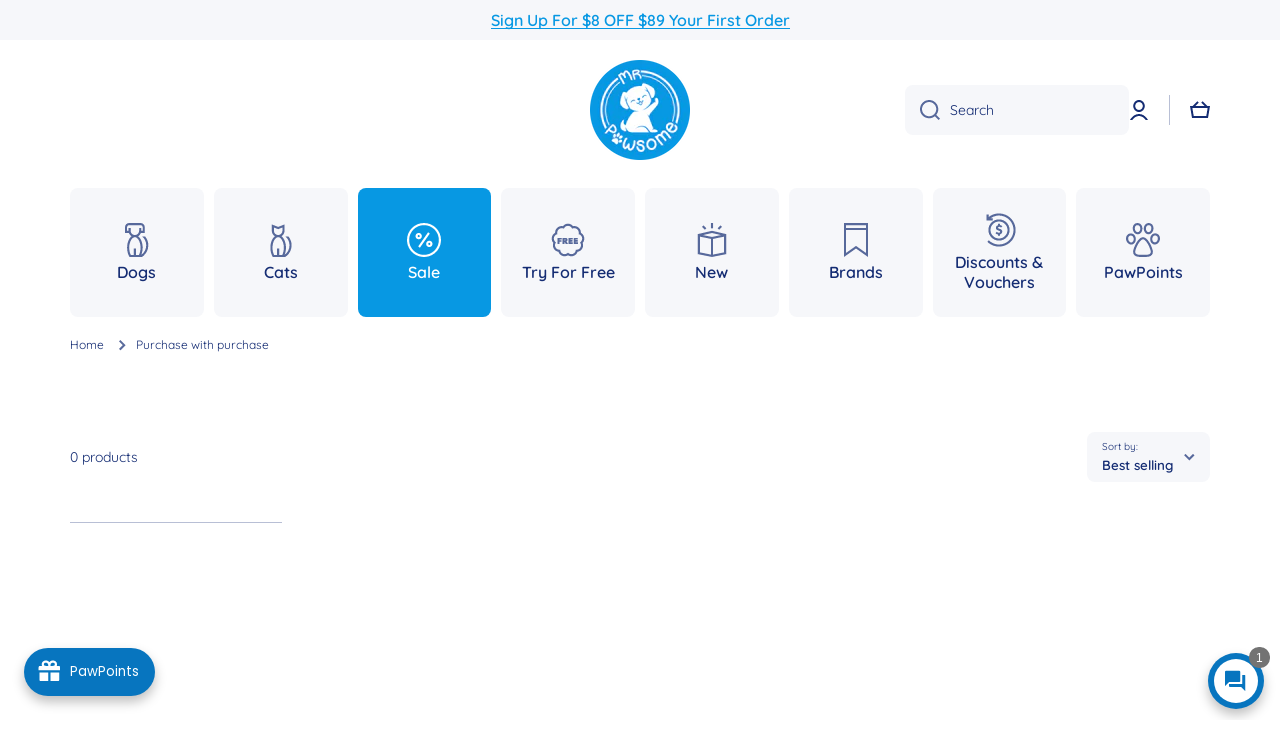

--- FILE ---
content_type: text/html; charset=utf-8
request_url: https://mrpawsome.com.sg/collections/purchase-with-purchase
body_size: 85328
content:















<!doctype html>
<html class="no-js" lang="en" data-role="main">
  <head>
 
<meta charset="utf-8">
    <meta http-equiv="X-UA-Compatible" content="IE=edge">
    <meta name="viewport" content="width=device-width,initial-scale=1">
    <meta name="theme-color" content="">
    <link rel="canonical" href="https://mrpawsome.com.sg/collections/purchase-with-purchase">
    <link rel="preconnect" href="https://cdn.shopify.com" crossorigin><link rel="icon" type="image/png" href="//mrpawsome.com.sg/cdn/shop/files/Mr_Pawsome_Logo_2400x2400_ca95e395-1bd6-4b54-9977-531493c7c7d2_32x32.png?v=1689218337"><link rel="preconnect" href="https://fonts.shopifycdn.com" crossorigin><title>
      Purchase with Purchase
 &ndash; Mr Pawsome</title>

    

    

<meta property="og:site_name" content="Mr Pawsome">
<meta property="og:url" content="https://mrpawsome.com.sg/collections/purchase-with-purchase">
<meta property="og:title" content="Purchase with Purchase">
<meta property="og:type" content="website">
<meta property="og:description" content="Shop for the best dog, cat and small animal food, treats, grooming supplies, supplements and many more, because your pet deserves only the best. Lowest Prices &amp; Free Delivery, with $10 OFF your 1st order!"><meta name="twitter:card" content="summary_large_image">
<meta name="twitter:title" content="Purchase with Purchase">
<meta name="twitter:description" content="Shop for the best dog, cat and small animal food, treats, grooming supplies, supplements and many more, because your pet deserves only the best. Lowest Prices &amp; Free Delivery, with $10 OFF your 1st order!">

    <script src="//mrpawsome.com.sg/cdn/shop/t/20/assets/constants.js?v=58251544750838685771744958315" defer="defer"></script>
    <script src="//mrpawsome.com.sg/cdn/shop/t/20/assets/pubsub.js?v=158357773527763999511744958315" defer="defer"></script>
    <script src="//mrpawsome.com.sg/cdn/shop/t/20/assets/global.js?v=17340918343120591171744958315" defer="defer"></script>
    
    
  <script>window.performance && window.performance.mark && window.performance.mark('shopify.content_for_header.start');</script><meta name="google-site-verification" content="9Mqp29CWjPXue0fCSLg-8c41OgN8xQUfjyuqN63ZeaU">
<meta name="facebook-domain-verification" content="stndmmsafdjveqsckyeswxwm2bucuw">
<meta id="shopify-digital-wallet" name="shopify-digital-wallet" content="/40756773023/digital_wallets/dialog">
<meta name="shopify-checkout-api-token" content="95fc2523b9b056bd24e0aafd3e9885f4">
<link rel="alternate" type="application/atom+xml" title="Feed" href="/collections/purchase-with-purchase.atom" />
<link rel="alternate" type="application/json+oembed" href="https://mrpawsome.com.sg/collections/purchase-with-purchase.oembed">
<script async="async" src="/checkouts/internal/preloads.js?locale=en-SG"></script>
<script id="apple-pay-shop-capabilities" type="application/json">{"shopId":40756773023,"countryCode":"SG","currencyCode":"SGD","merchantCapabilities":["supports3DS"],"merchantId":"gid:\/\/shopify\/Shop\/40756773023","merchantName":"Mr Pawsome","requiredBillingContactFields":["postalAddress","email","phone"],"requiredShippingContactFields":["postalAddress","email","phone"],"shippingType":"shipping","supportedNetworks":["visa","masterCard"],"total":{"type":"pending","label":"Mr Pawsome","amount":"1.00"},"shopifyPaymentsEnabled":true,"supportsSubscriptions":true}</script>
<script id="shopify-features" type="application/json">{"accessToken":"95fc2523b9b056bd24e0aafd3e9885f4","betas":["rich-media-storefront-analytics"],"domain":"mrpawsome.com.sg","predictiveSearch":true,"shopId":40756773023,"locale":"en"}</script>
<script>var Shopify = Shopify || {};
Shopify.shop = "mr-pawsome-pte-ltd.myshopify.com";
Shopify.locale = "en";
Shopify.currency = {"active":"SGD","rate":"1.0"};
Shopify.country = "SG";
Shopify.theme = {"name":"Mr Pawsome 2.0_Minion 2.6.0_Live","id":150315827443,"schema_name":"Minion","schema_version":"2.6.0","theme_store_id":1571,"role":"main"};
Shopify.theme.handle = "null";
Shopify.theme.style = {"id":null,"handle":null};
Shopify.cdnHost = "mrpawsome.com.sg/cdn";
Shopify.routes = Shopify.routes || {};
Shopify.routes.root = "/";</script>
<script type="module">!function(o){(o.Shopify=o.Shopify||{}).modules=!0}(window);</script>
<script>!function(o){function n(){var o=[];function n(){o.push(Array.prototype.slice.apply(arguments))}return n.q=o,n}var t=o.Shopify=o.Shopify||{};t.loadFeatures=n(),t.autoloadFeatures=n()}(window);</script>
<script id="shop-js-analytics" type="application/json">{"pageType":"collection"}</script>
<script defer="defer" async type="module" src="//mrpawsome.com.sg/cdn/shopifycloud/shop-js/modules/v2/client.init-shop-cart-sync_BT-GjEfc.en.esm.js"></script>
<script defer="defer" async type="module" src="//mrpawsome.com.sg/cdn/shopifycloud/shop-js/modules/v2/chunk.common_D58fp_Oc.esm.js"></script>
<script defer="defer" async type="module" src="//mrpawsome.com.sg/cdn/shopifycloud/shop-js/modules/v2/chunk.modal_xMitdFEc.esm.js"></script>
<script type="module">
  await import("//mrpawsome.com.sg/cdn/shopifycloud/shop-js/modules/v2/client.init-shop-cart-sync_BT-GjEfc.en.esm.js");
await import("//mrpawsome.com.sg/cdn/shopifycloud/shop-js/modules/v2/chunk.common_D58fp_Oc.esm.js");
await import("//mrpawsome.com.sg/cdn/shopifycloud/shop-js/modules/v2/chunk.modal_xMitdFEc.esm.js");

  window.Shopify.SignInWithShop?.initShopCartSync?.({"fedCMEnabled":true,"windoidEnabled":true});

</script>
<script>(function() {
  var isLoaded = false;
  function asyncLoad() {
    if (isLoaded) return;
    isLoaded = true;
    var urls = ["https:\/\/d9fvwtvqz2fm1.cloudfront.net\/shop\/js\/discount-on-cart-pro.min.js?shop=mr-pawsome-pte-ltd.myshopify.com","https:\/\/joy.avada.io\/scripttag\/avada-joy-tracking.min.js?shop=mr-pawsome-pte-ltd.myshopify.com","https:\/\/cdn.hextom.com\/js\/eventpromotionbar.js?shop=mr-pawsome-pte-ltd.myshopify.com","https:\/\/cdn.hextom.com\/js\/freeshippingbar.js?shop=mr-pawsome-pte-ltd.myshopify.com","https:\/\/na.shgcdn3.com\/pixel-collector.js?shop=mr-pawsome-pte-ltd.myshopify.com","https:\/\/d33a6lvgbd0fej.cloudfront.net\/script_tag\/secomapp.scripttag.js?shop=mr-pawsome-pte-ltd.myshopify.com"];
    for (var i = 0; i < urls.length; i++) {
      var s = document.createElement('script');
      s.type = 'text/javascript';
      s.async = true;
      s.src = urls[i];
      var x = document.getElementsByTagName('script')[0];
      x.parentNode.insertBefore(s, x);
    }
  };
  if(window.attachEvent) {
    window.attachEvent('onload', asyncLoad);
  } else {
    window.addEventListener('load', asyncLoad, false);
  }
})();</script>
<script id="__st">var __st={"a":40756773023,"offset":28800,"reqid":"024cf573-c58b-40dc-8f9a-f4dbd53b3b0d-1769114129","pageurl":"mrpawsome.com.sg\/collections\/purchase-with-purchase","u":"d8612590a8c9","p":"collection","rtyp":"collection","rid":415682330867};</script>
<script>window.ShopifyPaypalV4VisibilityTracking = true;</script>
<script id="captcha-bootstrap">!function(){'use strict';const t='contact',e='account',n='new_comment',o=[[t,t],['blogs',n],['comments',n],[t,'customer']],c=[[e,'customer_login'],[e,'guest_login'],[e,'recover_customer_password'],[e,'create_customer']],r=t=>t.map((([t,e])=>`form[action*='/${t}']:not([data-nocaptcha='true']) input[name='form_type'][value='${e}']`)).join(','),a=t=>()=>t?[...document.querySelectorAll(t)].map((t=>t.form)):[];function s(){const t=[...o],e=r(t);return a(e)}const i='password',u='form_key',d=['recaptcha-v3-token','g-recaptcha-response','h-captcha-response',i],f=()=>{try{return window.sessionStorage}catch{return}},m='__shopify_v',_=t=>t.elements[u];function p(t,e,n=!1){try{const o=window.sessionStorage,c=JSON.parse(o.getItem(e)),{data:r}=function(t){const{data:e,action:n}=t;return t[m]||n?{data:e,action:n}:{data:t,action:n}}(c);for(const[e,n]of Object.entries(r))t.elements[e]&&(t.elements[e].value=n);n&&o.removeItem(e)}catch(o){console.error('form repopulation failed',{error:o})}}const l='form_type',E='cptcha';function T(t){t.dataset[E]=!0}const w=window,h=w.document,L='Shopify',v='ce_forms',y='captcha';let A=!1;((t,e)=>{const n=(g='f06e6c50-85a8-45c8-87d0-21a2b65856fe',I='https://cdn.shopify.com/shopifycloud/storefront-forms-hcaptcha/ce_storefront_forms_captcha_hcaptcha.v1.5.2.iife.js',D={infoText:'Protected by hCaptcha',privacyText:'Privacy',termsText:'Terms'},(t,e,n)=>{const o=w[L][v],c=o.bindForm;if(c)return c(t,g,e,D).then(n);var r;o.q.push([[t,g,e,D],n]),r=I,A||(h.body.append(Object.assign(h.createElement('script'),{id:'captcha-provider',async:!0,src:r})),A=!0)});var g,I,D;w[L]=w[L]||{},w[L][v]=w[L][v]||{},w[L][v].q=[],w[L][y]=w[L][y]||{},w[L][y].protect=function(t,e){n(t,void 0,e),T(t)},Object.freeze(w[L][y]),function(t,e,n,w,h,L){const[v,y,A,g]=function(t,e,n){const i=e?o:[],u=t?c:[],d=[...i,...u],f=r(d),m=r(i),_=r(d.filter((([t,e])=>n.includes(e))));return[a(f),a(m),a(_),s()]}(w,h,L),I=t=>{const e=t.target;return e instanceof HTMLFormElement?e:e&&e.form},D=t=>v().includes(t);t.addEventListener('submit',(t=>{const e=I(t);if(!e)return;const n=D(e)&&!e.dataset.hcaptchaBound&&!e.dataset.recaptchaBound,o=_(e),c=g().includes(e)&&(!o||!o.value);(n||c)&&t.preventDefault(),c&&!n&&(function(t){try{if(!f())return;!function(t){const e=f();if(!e)return;const n=_(t);if(!n)return;const o=n.value;o&&e.removeItem(o)}(t);const e=Array.from(Array(32),(()=>Math.random().toString(36)[2])).join('');!function(t,e){_(t)||t.append(Object.assign(document.createElement('input'),{type:'hidden',name:u})),t.elements[u].value=e}(t,e),function(t,e){const n=f();if(!n)return;const o=[...t.querySelectorAll(`input[type='${i}']`)].map((({name:t})=>t)),c=[...d,...o],r={};for(const[a,s]of new FormData(t).entries())c.includes(a)||(r[a]=s);n.setItem(e,JSON.stringify({[m]:1,action:t.action,data:r}))}(t,e)}catch(e){console.error('failed to persist form',e)}}(e),e.submit())}));const S=(t,e)=>{t&&!t.dataset[E]&&(n(t,e.some((e=>e===t))),T(t))};for(const o of['focusin','change'])t.addEventListener(o,(t=>{const e=I(t);D(e)&&S(e,y())}));const B=e.get('form_key'),M=e.get(l),P=B&&M;t.addEventListener('DOMContentLoaded',(()=>{const t=y();if(P)for(const e of t)e.elements[l].value===M&&p(e,B);[...new Set([...A(),...v().filter((t=>'true'===t.dataset.shopifyCaptcha))])].forEach((e=>S(e,t)))}))}(h,new URLSearchParams(w.location.search),n,t,e,['guest_login'])})(!0,!0)}();</script>
<script integrity="sha256-4kQ18oKyAcykRKYeNunJcIwy7WH5gtpwJnB7kiuLZ1E=" data-source-attribution="shopify.loadfeatures" defer="defer" src="//mrpawsome.com.sg/cdn/shopifycloud/storefront/assets/storefront/load_feature-a0a9edcb.js" crossorigin="anonymous"></script>
<script data-source-attribution="shopify.dynamic_checkout.dynamic.init">var Shopify=Shopify||{};Shopify.PaymentButton=Shopify.PaymentButton||{isStorefrontPortableWallets:!0,init:function(){window.Shopify.PaymentButton.init=function(){};var t=document.createElement("script");t.src="https://mrpawsome.com.sg/cdn/shopifycloud/portable-wallets/latest/portable-wallets.en.js",t.type="module",document.head.appendChild(t)}};
</script>
<script data-source-attribution="shopify.dynamic_checkout.buyer_consent">
  function portableWalletsHideBuyerConsent(e){var t=document.getElementById("shopify-buyer-consent"),n=document.getElementById("shopify-subscription-policy-button");t&&n&&(t.classList.add("hidden"),t.setAttribute("aria-hidden","true"),n.removeEventListener("click",e))}function portableWalletsShowBuyerConsent(e){var t=document.getElementById("shopify-buyer-consent"),n=document.getElementById("shopify-subscription-policy-button");t&&n&&(t.classList.remove("hidden"),t.removeAttribute("aria-hidden"),n.addEventListener("click",e))}window.Shopify?.PaymentButton&&(window.Shopify.PaymentButton.hideBuyerConsent=portableWalletsHideBuyerConsent,window.Shopify.PaymentButton.showBuyerConsent=portableWalletsShowBuyerConsent);
</script>
<script data-source-attribution="shopify.dynamic_checkout.cart.bootstrap">document.addEventListener("DOMContentLoaded",(function(){function t(){return document.querySelector("shopify-accelerated-checkout-cart, shopify-accelerated-checkout")}if(t())Shopify.PaymentButton.init();else{new MutationObserver((function(e,n){t()&&(Shopify.PaymentButton.init(),n.disconnect())})).observe(document.body,{childList:!0,subtree:!0})}}));
</script>
<link id="shopify-accelerated-checkout-styles" rel="stylesheet" media="screen" href="https://mrpawsome.com.sg/cdn/shopifycloud/portable-wallets/latest/accelerated-checkout-backwards-compat.css" crossorigin="anonymous">
<style id="shopify-accelerated-checkout-cart">
        #shopify-buyer-consent {
  margin-top: 1em;
  display: inline-block;
  width: 100%;
}

#shopify-buyer-consent.hidden {
  display: none;
}

#shopify-subscription-policy-button {
  background: none;
  border: none;
  padding: 0;
  text-decoration: underline;
  font-size: inherit;
  cursor: pointer;
}

#shopify-subscription-policy-button::before {
  box-shadow: none;
}

      </style>
<script id="sections-script" data-sections="main-collection-product-grid,footer" defer="defer" src="//mrpawsome.com.sg/cdn/shop/t/20/compiled_assets/scripts.js?v=15162"></script>
<script>window.performance && window.performance.mark && window.performance.mark('shopify.content_for_header.end');</script>
  





  <script type="text/javascript">
    
      window.__shgMoneyFormat = window.__shgMoneyFormat || {"SGD":{"currency":"SGD","currency_symbol":"$","currency_symbol_location":"left","decimal_places":2,"decimal_separator":".","thousands_separator":","}};
    
    window.__shgCurrentCurrencyCode = window.__shgCurrentCurrencyCode || {
      currency: "SGD",
      currency_symbol: "$",
      decimal_separator: ".",
      thousands_separator: ",",
      decimal_places: 2,
      currency_symbol_location: "left"
    };
  </script>




    
    <style data-shopify>    
      @font-face {
  font-family: Quicksand;
  font-weight: 400;
  font-style: normal;
  font-display: swap;
  src: url("//mrpawsome.com.sg/cdn/fonts/quicksand/quicksand_n4.bf8322a9d1da765aa396ad7b6eeb81930a6214de.woff2") format("woff2"),
       url("//mrpawsome.com.sg/cdn/fonts/quicksand/quicksand_n4.fa4cbd232d3483059e72b11f7239959a64c98426.woff") format("woff");
}

@font-face {
  font-family: Quicksand;
  font-weight: 600;
  font-style: normal;
  font-display: swap;
  src: url("//mrpawsome.com.sg/cdn/fonts/quicksand/quicksand_n6.2d744c302b66242b8689223a01c2ae7d363b7b45.woff2") format("woff2"),
       url("//mrpawsome.com.sg/cdn/fonts/quicksand/quicksand_n6.0d771117677705be6acb5844d65cf2b9cbf6ea3d.woff") format("woff");
}


      
      @font-face {
  font-family: Nunito;
  font-weight: 600;
  font-style: normal;
  font-display: swap;
  src: url("//mrpawsome.com.sg/cdn/fonts/nunito/nunito_n6.1a6c50dce2e2b3b0d31e02dbd9146b5064bea503.woff2") format("woff2"),
       url("//mrpawsome.com.sg/cdn/fonts/nunito/nunito_n6.6b124f3eac46044b98c99f2feb057208e260962f.woff") format("woff");
}

    
      :root {
    	--duration-short: .2s;
        --duration-medium: .3s;
    	--duration-large: .5s;
    	--animation-bezier: ease;
    	--zoom-animation-bezier: cubic-bezier(.15,.75,.5,1);
    
        --animation-type: cubic-bezier(0, 0, 0.3, 1);
        --animation-time: .5s;

        --product-thumbnail_move-up: 0.35s;
        --product-thumbnail_move-up_type: linear;
        --product-thumbnail-button_opacity_hover: 0.15s;
        --product-thumbnail-button_opacity_over: 0.3s;
        --product-thumbnail-button_opacity_type: linear;
        --product-thumbnail-button_move: 0.35s;
        --product-thumbnail-button_move_type: linear;

        --font-heading-family: Nunito, sans-serif;
        --font-heading-style: normal;
        --font-heading-weight: 600;
    
        --font-body-family: Quicksand, sans-serif;
        --font-body-style: normal;
        --font-body-weight: 400;
    	--font-body-bold-weight: 600;
    	--font-button-weight: 600;
    
    	--font-heading-scale: 1.0;
        --font-body-scale: 1.0;
    
        --font-body-size: calc(16px * var(--font-body-scale));
        --font-body-line-height: 130%;
        --font-body2-size: calc(14px * var(--font-body-scale));
        --font-body2-line-height: 130%;
        --font-body3-size: calc(12px * var(--font-body-scale));
        --font-body3-line-height: 130%;
        --font-body4-size: calc(10px * var(--font-body-scale));
        --font-body4-line-height: 130%;

        --color-body-background: #ffffff;
        --color-secondary-background: #f6f7fa;
      	--color-section-background: var(--color-secondary-background);--color-simple-dropdown: #ffffff;
    	--color-vertical-menu-dropdown: #ffffff;

        --color-base:#142c73;
    	--color-base-rgb: 20, 44, 115;
        --color-accent:#0798e3;
        --color-subheading: var(--color-accent);
        --color-text-link:#0798e3;

        --color-price: #142c73;
        --color-old-price: #ff5e5e;
        --color-lines-borders: rgba(20, 44, 115, 0.3);
        --color-input-background: #f6f7fa;
        --color-input-text: #142c73;
        --color-input-background-active: var(--color-body-background);
        --opacity-icons: 0.7;

    	--mobile-focus-color: rgba(20, 44, 115, 0.04);

    	--shadow: 0px 4px 20px rgba(22, 19, 69, 0.13);--auto-text-color-button-light:#ffffff;
    	--auto-text-color-button-dark:var(--color-base);
    	--auto-input-color-active-border-light: rgba(255,255,255,0.3);
    	--auto-input-color-active-border-dark:rgba(var(--color-base-rgb),0.3);--auto-text-color-input-light:#ffffff;
    	--auto-text-color-input-dark:var(--color-input-text);--auto-text-color-accent: #ffffff
   		
;--auto-text-color--with-base-color: #ffffff;--radius: 8px;
    	--radius-input: 8px;
    	--radius-button: 8px;
    	--radius-badge:3px;
    	--radius-checkbox:4px;
        --radius-menu: 8px;

        --color-badge-1:#da2200;--color-badge-1-text: var(--auto-text-color-button-light);--color-badge-2:#ef6c00;--color-badge-2-text: var(--auto-text-color-button-light);--color-badge-3:#142c73;--color-badge-3-text: var(--auto-text-color-button-light);--color-free-delivery-bar: #99d5cf;
      
    	--color-error: #d20404;
    
        --form_field-height: 50px;
        
        --page-width: 1300px;
        --page-padding: 20px;

        --sections-top-spacing:100px;
    	--sections-top-spacing-mobile:80px;
		--sections-top-spacing--medium:80px;
    	--sections-top-spacing--medium-mobile:60px;
		--sections-top-spacing--small:40px;
    	--sections-top-spacing--small-mobile:40px;

        --padding1: 10px;
        --padding2: 20px;
        --padding3: 30px;
        --padding4: 40px;
    	--padding5: 60px;
      }

      *,
      *::before,
      *::after {
      	box-sizing: border-box;
      }
      html {
        box-sizing: border-box;
        height: 100%;
     	-webkit-tap-highlight-color: transparent;
    	scroll-behavior: smooth;
      }
      body {
        display: grid;
        grid-template-rows: auto auto 1fr auto;
        grid-template-columns: 100%;
        min-height: 100%;
        margin: 0;
        font-size: var(--font-body-size);
        line-height: var(--font-body-line-height);
        color: var(--color-base);
    	background: var(--color-body-background);
        font-family: var(--font-body-family);
        font-style: var(--font-body-style);
        font-weight: var(--font-body-weight);
        -webkit-text-size-adjust: none;
    	text-size-adjust: none;
    	overflow-x: hidden;
      }.btn{
        --background: var(--color-accent);--color: var(--auto-text-color-button-light);
    	--fill: var(--auto-text-color-button-light);}.btn--secondary{
        --background: var(--color-base);--color: var(--auto-text-color-button-light);
    	--fill: var(--auto-text-color-button-light);}
    
    .visually-hidden {
      position: absolute!important;
      overflow: hidden;
      margin: -1px;
      border: 0;
      clip: rect(0 0 0 0);
      word-wrap: normal!important;
    }
    .visually-hidden:not(:focus),
    .visually-hidden:not(:focus-visible){
      width: 1px;
      height: 1px;
      padding: 0;
    }
    .announcement-bar{
      opacity:0;
    }
    .popup-modal{
      display: none;
    }.js #MainContent{
      opacity:0;
      transition: opacity 1s var(--animation-bezier);
    }
    .js.dom-loaded #MainContent{
      opacity:1;
    }div#Joy-Earn__IconTrigger {
        display: none;
    }
    a.Joy-Redeem__Button-ShopNow {
        margin-top: 60px;
    }
      
    </style>

    <link href="//mrpawsome.com.sg/cdn/shop/t/20/assets/base.css?v=47831621583901049111744958315" rel="stylesheet" type="text/css" media="all" />
    
<link rel="preload" as="font" href="//mrpawsome.com.sg/cdn/fonts/quicksand/quicksand_n4.bf8322a9d1da765aa396ad7b6eeb81930a6214de.woff2" type="font/woff2" crossorigin><link rel="preload" as="font" href="//mrpawsome.com.sg/cdn/fonts/nunito/nunito_n6.1a6c50dce2e2b3b0d31e02dbd9146b5064bea503.woff2" type="font/woff2" crossorigin><link rel="stylesheet" href="//mrpawsome.com.sg/cdn/shop/t/20/assets/component-predictive-search.css?v=169156080147452933411744958315" media="print" onload="this.media='all'"><script>
      document.documentElement.className = document.documentElement.className.replace('no-js', 'js');
      if (Shopify.designMode) {
        document.documentElement.classList.add('shopify-design-mode');
      }
      document.addEventListener("DOMContentLoaded", function(event) {
        document.documentElement.classList.add('dom-loaded');
        setTimeout(function(){document.querySelector('footer').classList.add('footer-loaded')}, 700);
      });
    </script>
  
  

<script type="text/javascript">
  
    window.SHG_CUSTOMER = null;
  
</script>







    <!-- Google Tag Manager -->
<script>(function(w,d,s,l,i){w[l]=w[l]||[];w[l].push({'gtm.start':
new Date().getTime(),event:'gtm.js'});var f=d.getElementsByTagName(s)[0],
j=d.createElement(s),dl=l!='dataLayer'?'&l='+l:'';j.async=true;j.src=
'https://www.googletagmanager.com/gtm.js?id='+i+dl;f.parentNode.insertBefore(j,f);
})(window,document,'script','dataLayer','GTM-WBKVQHDG');</script>
<!-- End Google Tag Manager -->


<!-- BEGIN app block: shopify://apps/dr-stacked-discounts/blocks/instant-load/f428e1ae-8a34-4767-8189-f8339f3ab12b --><!-- For self-installation -->
<script>(() => {const installerKey = 'docapp-discount-auto-install'; const urlParams = new URLSearchParams(window.location.search); if (urlParams.get(installerKey)) {window.sessionStorage.setItem(installerKey, JSON.stringify({integrationId: urlParams.get('docapp-integration-id'), divClass: urlParams.get('docapp-install-class'), check: urlParams.get('docapp-check')}));}})();</script>
<script>(() => {const previewKey = 'docapp-discount-test'; const urlParams = new URLSearchParams(window.location.search); if (urlParams.get(previewKey)) {window.sessionStorage.setItem(previewKey, JSON.stringify({active: true, integrationId: urlParams.get('docapp-discount-inst-test')}));}})();</script>
<script>window.discountOnCartProAppBlock = true;</script>

<!-- App speed-up -->
<script id="docapp-discount-speedup">
    (() => { if (window.discountOnCartProAppLoaded) return; let script = document.createElement('script'); script.src = "https://d9fvwtvqz2fm1.cloudfront.net/shop/js/discount-on-cart-pro.min.js?shop=mr-pawsome-pte-ltd.myshopify.com"; document.getElementById('docapp-discount-speedup').after(script); })();
</script>


<!-- END app block --><!-- BEGIN app block: shopify://apps/c-hub-customer-accounts/blocks/app-embed/0fb3ba0b-4c65-4919-a85a-48bc2d368e9c --><script>(function () { try { localStorage.removeItem('chInitPageLoad'); } catch (error) {}})();</script><!-- END app block --><!-- BEGIN app block: shopify://apps/pagefly-page-builder/blocks/app-embed/83e179f7-59a0-4589-8c66-c0dddf959200 -->

<!-- BEGIN app snippet: pagefly-cro-ab-testing-main -->







<script>
  ;(function () {
    const url = new URL(window.location)
    const viewParam = url.searchParams.get('view')
    if (viewParam && viewParam.includes('variant-pf-')) {
      url.searchParams.set('pf_v', viewParam)
      url.searchParams.delete('view')
      window.history.replaceState({}, '', url)
    }
  })()
</script>



<script type='module'>
  
  window.PAGEFLY_CRO = window.PAGEFLY_CRO || {}

  window.PAGEFLY_CRO['data_debug'] = {
    original_template_suffix: "all_collections",
    allow_ab_test: false,
    ab_test_start_time: 0,
    ab_test_end_time: 0,
    today_date_time: 1769114130000,
  }
  window.PAGEFLY_CRO['GA4'] = { enabled: false}
</script>

<!-- END app snippet -->








  <script src='https://cdn.shopify.com/extensions/019bb4f9-aed6-78a3-be91-e9d44663e6bf/pagefly-page-builder-215/assets/pagefly-helper.js' defer='defer'></script>

  <script src='https://cdn.shopify.com/extensions/019bb4f9-aed6-78a3-be91-e9d44663e6bf/pagefly-page-builder-215/assets/pagefly-general-helper.js' defer='defer'></script>

  <script src='https://cdn.shopify.com/extensions/019bb4f9-aed6-78a3-be91-e9d44663e6bf/pagefly-page-builder-215/assets/pagefly-snap-slider.js' defer='defer'></script>

  <script src='https://cdn.shopify.com/extensions/019bb4f9-aed6-78a3-be91-e9d44663e6bf/pagefly-page-builder-215/assets/pagefly-slideshow-v3.js' defer='defer'></script>

  <script src='https://cdn.shopify.com/extensions/019bb4f9-aed6-78a3-be91-e9d44663e6bf/pagefly-page-builder-215/assets/pagefly-slideshow-v4.js' defer='defer'></script>

  <script src='https://cdn.shopify.com/extensions/019bb4f9-aed6-78a3-be91-e9d44663e6bf/pagefly-page-builder-215/assets/pagefly-glider.js' defer='defer'></script>

  <script src='https://cdn.shopify.com/extensions/019bb4f9-aed6-78a3-be91-e9d44663e6bf/pagefly-page-builder-215/assets/pagefly-slideshow-v1-v2.js' defer='defer'></script>

  <script src='https://cdn.shopify.com/extensions/019bb4f9-aed6-78a3-be91-e9d44663e6bf/pagefly-page-builder-215/assets/pagefly-product-media.js' defer='defer'></script>

  <script src='https://cdn.shopify.com/extensions/019bb4f9-aed6-78a3-be91-e9d44663e6bf/pagefly-page-builder-215/assets/pagefly-product.js' defer='defer'></script>


<script id='pagefly-helper-data' type='application/json'>
  {
    "page_optimization": {
      "assets_prefetching": false
    },
    "elements_asset_mapper": {
      "Accordion": "https://cdn.shopify.com/extensions/019bb4f9-aed6-78a3-be91-e9d44663e6bf/pagefly-page-builder-215/assets/pagefly-accordion.js",
      "Accordion3": "https://cdn.shopify.com/extensions/019bb4f9-aed6-78a3-be91-e9d44663e6bf/pagefly-page-builder-215/assets/pagefly-accordion3.js",
      "CountDown": "https://cdn.shopify.com/extensions/019bb4f9-aed6-78a3-be91-e9d44663e6bf/pagefly-page-builder-215/assets/pagefly-countdown.js",
      "GMap1": "https://cdn.shopify.com/extensions/019bb4f9-aed6-78a3-be91-e9d44663e6bf/pagefly-page-builder-215/assets/pagefly-gmap.js",
      "GMap2": "https://cdn.shopify.com/extensions/019bb4f9-aed6-78a3-be91-e9d44663e6bf/pagefly-page-builder-215/assets/pagefly-gmap.js",
      "GMapBasicV2": "https://cdn.shopify.com/extensions/019bb4f9-aed6-78a3-be91-e9d44663e6bf/pagefly-page-builder-215/assets/pagefly-gmap.js",
      "GMapAdvancedV2": "https://cdn.shopify.com/extensions/019bb4f9-aed6-78a3-be91-e9d44663e6bf/pagefly-page-builder-215/assets/pagefly-gmap.js",
      "HTML.Video": "https://cdn.shopify.com/extensions/019bb4f9-aed6-78a3-be91-e9d44663e6bf/pagefly-page-builder-215/assets/pagefly-htmlvideo.js",
      "HTML.Video2": "https://cdn.shopify.com/extensions/019bb4f9-aed6-78a3-be91-e9d44663e6bf/pagefly-page-builder-215/assets/pagefly-htmlvideo2.js",
      "HTML.Video3": "https://cdn.shopify.com/extensions/019bb4f9-aed6-78a3-be91-e9d44663e6bf/pagefly-page-builder-215/assets/pagefly-htmlvideo2.js",
      "BackgroundVideo": "https://cdn.shopify.com/extensions/019bb4f9-aed6-78a3-be91-e9d44663e6bf/pagefly-page-builder-215/assets/pagefly-htmlvideo2.js",
      "Instagram": "https://cdn.shopify.com/extensions/019bb4f9-aed6-78a3-be91-e9d44663e6bf/pagefly-page-builder-215/assets/pagefly-instagram.js",
      "Instagram2": "https://cdn.shopify.com/extensions/019bb4f9-aed6-78a3-be91-e9d44663e6bf/pagefly-page-builder-215/assets/pagefly-instagram.js",
      "Insta3": "https://cdn.shopify.com/extensions/019bb4f9-aed6-78a3-be91-e9d44663e6bf/pagefly-page-builder-215/assets/pagefly-instagram3.js",
      "Tabs": "https://cdn.shopify.com/extensions/019bb4f9-aed6-78a3-be91-e9d44663e6bf/pagefly-page-builder-215/assets/pagefly-tab.js",
      "Tabs3": "https://cdn.shopify.com/extensions/019bb4f9-aed6-78a3-be91-e9d44663e6bf/pagefly-page-builder-215/assets/pagefly-tab3.js",
      "ProductBox": "https://cdn.shopify.com/extensions/019bb4f9-aed6-78a3-be91-e9d44663e6bf/pagefly-page-builder-215/assets/pagefly-cart.js",
      "FBPageBox2": "https://cdn.shopify.com/extensions/019bb4f9-aed6-78a3-be91-e9d44663e6bf/pagefly-page-builder-215/assets/pagefly-facebook.js",
      "FBLikeButton2": "https://cdn.shopify.com/extensions/019bb4f9-aed6-78a3-be91-e9d44663e6bf/pagefly-page-builder-215/assets/pagefly-facebook.js",
      "TwitterFeed2": "https://cdn.shopify.com/extensions/019bb4f9-aed6-78a3-be91-e9d44663e6bf/pagefly-page-builder-215/assets/pagefly-twitter.js",
      "Paragraph4": "https://cdn.shopify.com/extensions/019bb4f9-aed6-78a3-be91-e9d44663e6bf/pagefly-page-builder-215/assets/pagefly-paragraph4.js",

      "AliReviews": "https://cdn.shopify.com/extensions/019bb4f9-aed6-78a3-be91-e9d44663e6bf/pagefly-page-builder-215/assets/pagefly-3rd-elements.js",
      "BackInStock": "https://cdn.shopify.com/extensions/019bb4f9-aed6-78a3-be91-e9d44663e6bf/pagefly-page-builder-215/assets/pagefly-3rd-elements.js",
      "GloboBackInStock": "https://cdn.shopify.com/extensions/019bb4f9-aed6-78a3-be91-e9d44663e6bf/pagefly-page-builder-215/assets/pagefly-3rd-elements.js",
      "GrowaveWishlist": "https://cdn.shopify.com/extensions/019bb4f9-aed6-78a3-be91-e9d44663e6bf/pagefly-page-builder-215/assets/pagefly-3rd-elements.js",
      "InfiniteOptionsShopPad": "https://cdn.shopify.com/extensions/019bb4f9-aed6-78a3-be91-e9d44663e6bf/pagefly-page-builder-215/assets/pagefly-3rd-elements.js",
      "InkybayProductPersonalizer": "https://cdn.shopify.com/extensions/019bb4f9-aed6-78a3-be91-e9d44663e6bf/pagefly-page-builder-215/assets/pagefly-3rd-elements.js",
      "LimeSpot": "https://cdn.shopify.com/extensions/019bb4f9-aed6-78a3-be91-e9d44663e6bf/pagefly-page-builder-215/assets/pagefly-3rd-elements.js",
      "Loox": "https://cdn.shopify.com/extensions/019bb4f9-aed6-78a3-be91-e9d44663e6bf/pagefly-page-builder-215/assets/pagefly-3rd-elements.js",
      "Opinew": "https://cdn.shopify.com/extensions/019bb4f9-aed6-78a3-be91-e9d44663e6bf/pagefly-page-builder-215/assets/pagefly-3rd-elements.js",
      "Powr": "https://cdn.shopify.com/extensions/019bb4f9-aed6-78a3-be91-e9d44663e6bf/pagefly-page-builder-215/assets/pagefly-3rd-elements.js",
      "ProductReviews": "https://cdn.shopify.com/extensions/019bb4f9-aed6-78a3-be91-e9d44663e6bf/pagefly-page-builder-215/assets/pagefly-3rd-elements.js",
      "PushOwl": "https://cdn.shopify.com/extensions/019bb4f9-aed6-78a3-be91-e9d44663e6bf/pagefly-page-builder-215/assets/pagefly-3rd-elements.js",
      "ReCharge": "https://cdn.shopify.com/extensions/019bb4f9-aed6-78a3-be91-e9d44663e6bf/pagefly-page-builder-215/assets/pagefly-3rd-elements.js",
      "Rivyo": "https://cdn.shopify.com/extensions/019bb4f9-aed6-78a3-be91-e9d44663e6bf/pagefly-page-builder-215/assets/pagefly-3rd-elements.js",
      "TrackingMore": "https://cdn.shopify.com/extensions/019bb4f9-aed6-78a3-be91-e9d44663e6bf/pagefly-page-builder-215/assets/pagefly-3rd-elements.js",
      "Vitals": "https://cdn.shopify.com/extensions/019bb4f9-aed6-78a3-be91-e9d44663e6bf/pagefly-page-builder-215/assets/pagefly-3rd-elements.js",
      "Wiser": "https://cdn.shopify.com/extensions/019bb4f9-aed6-78a3-be91-e9d44663e6bf/pagefly-page-builder-215/assets/pagefly-3rd-elements.js"
    },
    "custom_elements_mapper": {
      "pf-click-action-element": "https://cdn.shopify.com/extensions/019bb4f9-aed6-78a3-be91-e9d44663e6bf/pagefly-page-builder-215/assets/pagefly-click-action-element.js",
      "pf-dialog-element": "https://cdn.shopify.com/extensions/019bb4f9-aed6-78a3-be91-e9d44663e6bf/pagefly-page-builder-215/assets/pagefly-dialog-element.js"
    }
  }
</script>


<!-- END app block --><!-- BEGIN app block: shopify://apps/ecomposer-builder/blocks/app-embed/a0fc26e1-7741-4773-8b27-39389b4fb4a0 --><!-- DNS Prefetch & Preconnect -->
<link rel="preconnect" href="https://cdn.ecomposer.app" crossorigin>
<link rel="dns-prefetch" href="https://cdn.ecomposer.app">

<link rel="prefetch" href="https://cdn.ecomposer.app/vendors/css/ecom-swiper@11.css" as="style">
<link rel="prefetch" href="https://cdn.ecomposer.app/vendors/js/ecom-swiper@11.0.5.js" as="script">
<link rel="prefetch" href="https://cdn.ecomposer.app/vendors/js/ecom_modal.js" as="script">

<!-- Global CSS --><!--ECOM-EMBED-->
  <style id="ecom-global-css" class="ecom-global-css">/**ECOM-INSERT-CSS**/.ecom-section > div.core__row--columns{max-width: 1200px;}.ecom-column>div.core__column--wrapper{padding: 20px;}div.core__blocks--body>div.ecom-block.elmspace:not(:first-child){margin-top: 20px;}:root{--ecom-global-colors-primary:#ffffff;--ecom-global-colors-secondary:#ffffff;--ecom-global-colors-text:#ffffff;--ecom-global-colors-accent:#ffffff;--ecom-global-typography-h1-font-weight:600;--ecom-global-typography-h1-font-size:72px;--ecom-global-typography-h1-line-height:90px;--ecom-global-typography-h1-letter-spacing:-0.02em;--ecom-global-typography-h2-font-weight:600;--ecom-global-typography-h2-font-size:60px;--ecom-global-typography-h2-line-height:72px;--ecom-global-typography-h2-letter-spacing:-0.02em;--ecom-global-typography-h3-font-weight:600;--ecom-global-typography-h3-font-size:48px;--ecom-global-typography-h3-line-height:60px;--ecom-global-typography-h3-letter-spacing:-0.02em;--ecom-global-typography-h4-font-weight:600;--ecom-global-typography-h4-font-size:36px;--ecom-global-typography-h4-line-height:44px;--ecom-global-typography-h4-letter-spacing:-0.02em;--ecom-global-typography-h5-font-weight:600;--ecom-global-typography-h5-font-size:30px;--ecom-global-typography-h5-line-height:38px;--ecom-global-typography-h6-font-weight:600;--ecom-global-typography-h6-font-size:24px;--ecom-global-typography-h6-line-height:32px;--ecom-global-typography-h7-font-weight:400;--ecom-global-typography-h7-font-size:18px;--ecom-global-typography-h7-line-height:28px;}</style>
  <!--/ECOM-EMBED--><!-- Custom CSS & JS --><!-- Open Graph Meta Tags for Pages --><!-- Critical Inline Styles -->
<style class="ecom-theme-helper">.ecom-animation{opacity:0}.ecom-animation.animate,.ecom-animation.ecom-animated{opacity:1}.ecom-cart-popup{display:grid;position:fixed;inset:0;z-index:9999999;align-content:center;padding:5px;justify-content:center;align-items:center;justify-items:center}.ecom-cart-popup::before{content:' ';position:absolute;background:#e5e5e5b3;inset:0}.ecom-ajax-loading{cursor:not-allowed;pointer-events:none;opacity:.6}#ecom-toast{visibility:hidden;max-width:50px;height:60px;margin:auto;background-color:#333;color:#fff;text-align:center;border-radius:2px;position:fixed;z-index:1;left:0;right:0;bottom:30px;font-size:17px;display:grid;grid-template-columns:50px auto;align-items:center;justify-content:start;align-content:center;justify-items:start}#ecom-toast.ecom-toast-show{visibility:visible;animation:ecomFadein .5s,ecomExpand .5s .5s,ecomStay 3s 1s,ecomShrink .5s 4s,ecomFadeout .5s 4.5s}#ecom-toast #ecom-toast-icon{width:50px;height:100%;box-sizing:border-box;background-color:#111;color:#fff;padding:5px}#ecom-toast .ecom-toast-icon-svg{width:100%;height:100%;position:relative;vertical-align:middle;margin:auto;text-align:center}#ecom-toast #ecom-toast-desc{color:#fff;padding:16px;overflow:hidden;white-space:nowrap}@media(max-width:768px){#ecom-toast #ecom-toast-desc{white-space:normal;min-width:250px}#ecom-toast{height:auto;min-height:60px}}.ecom__column-full-height{height:100%}@keyframes ecomFadein{from{bottom:0;opacity:0}to{bottom:30px;opacity:1}}@keyframes ecomExpand{from{min-width:50px}to{min-width:var(--ecom-max-width)}}@keyframes ecomStay{from{min-width:var(--ecom-max-width)}to{min-width:var(--ecom-max-width)}}@keyframes ecomShrink{from{min-width:var(--ecom-max-width)}to{min-width:50px}}@keyframes ecomFadeout{from{bottom:30px;opacity:1}to{bottom:60px;opacity:0}}</style>


<!-- EComposer Config Script -->
<script id="ecom-theme-helpers" async>
window.EComposer=window.EComposer||{};(function(){if(!this.configs)this.configs={};this.configs.ajax_cart={enable:false};this.customer=false;this.proxy_path='/apps/ecomposer-visual-page-builder';
this.popupScriptUrl='https://cdn.shopify.com/extensions/019b200c-ceec-7ac9-af95-28c32fd62de8/ecomposer-94/assets/ecom_popup.js';
this.routes={domain:'https://mrpawsome.com.sg',root_url:'/',collections_url:'/collections',all_products_collection_url:'/collections/all',cart_url:'/cart',cart_add_url:'/cart/add',cart_change_url:'/cart/change',cart_clear_url:'/cart/clear',cart_update_url:'/cart/update',product_recommendations_url:'/recommendations/products'};
this.queryParams={};
if(window.location.search.length){new URLSearchParams(window.location.search).forEach((value,key)=>{this.queryParams[key]=value})}
this.money_format="${{amount}}";
this.money_with_currency_format="${{amount}} SGD";
this.currencyCodeEnabled=true;this.abTestingData = [];this.formatMoney=function(t,e){const r=this.currencyCodeEnabled?this.money_with_currency_format:this.money_format;function a(t,e){return void 0===t?e:t}function o(t,e,r,o){if(e=a(e,2),r=a(r,","),o=a(o,"."),isNaN(t)||null==t)return 0;var n=(t=(t/100).toFixed(e)).split(".");return n[0].replace(/(\d)(?=(\d\d\d)+(?!\d))/g,"$1"+r)+(n[1]?o+n[1]:"")}"string"==typeof t&&(t=t.replace(".",""));var n="",i=/\{\{\s*(\w+)\s*\}\}/,s=e||r;switch(s.match(i)[1]){case"amount":n=o(t,2);break;case"amount_no_decimals":n=o(t,0);break;case"amount_with_comma_separator":n=o(t,2,".",",");break;case"amount_with_space_separator":n=o(t,2," ",",");break;case"amount_with_period_and_space_separator":n=o(t,2," ",".");break;case"amount_no_decimals_with_comma_separator":n=o(t,0,".",",");break;case"amount_no_decimals_with_space_separator":n=o(t,0," ");break;case"amount_with_apostrophe_separator":n=o(t,2,"'",".")}return s.replace(i,n)};
this.resizeImage=function(t,e){try{if(!e||"original"==e||"full"==e||"master"==e)return t;if(-1!==t.indexOf("cdn.shopify.com")||-1!==t.indexOf("/cdn/shop/")){var r=t.match(/\.(jpg|jpeg|gif|png|bmp|bitmap|tiff|tif|webp)((\#[0-9a-z\-]+)?(\?v=.*)?)?$/gim);if(null==r)return null;var a=t.split(r[0]),o=r[0];return a[0]+"_"+e+o}}catch(r){return t}return t};
this.getProduct=function(t){if(!t)return!1;let e=("/"===this.routes.root_url?"":this.routes.root_url)+"/products/"+t+".js?shop="+Shopify.shop;return window.ECOM_LIVE&&(e="/shop/builder/ajax/ecom-proxy/products/"+t+"?shop="+Shopify.shop),window.fetch(e,{headers:{"Content-Type":"application/json"}}).then(t=>t.ok?t.json():false)};
const u=new URLSearchParams(window.location.search);if(u.has("ecom-redirect")){const r=u.get("ecom-redirect");if(r){let d;try{d=decodeURIComponent(r)}catch{return}d=d.trim().replace(/[\r\n\t]/g,"");if(d.length>2e3)return;const p=["javascript:","data:","vbscript:","file:","ftp:","mailto:","tel:","sms:","chrome:","chrome-extension:","moz-extension:","ms-browser-extension:"],l=d.toLowerCase();for(const o of p)if(l.includes(o))return;const x=[/<script/i,/<\/script/i,/javascript:/i,/vbscript:/i,/onload=/i,/onerror=/i,/onclick=/i,/onmouseover=/i,/onfocus=/i,/onblur=/i,/onsubmit=/i,/onchange=/i,/alert\s*\(/i,/confirm\s*\(/i,/prompt\s*\(/i,/document\./i,/window\./i,/eval\s*\(/i];for(const t of x)if(t.test(d))return;if(d.startsWith("/")&&!d.startsWith("//")){if(!/^[a-zA-Z0-9\-._~:/?#[\]@!$&'()*+,;=%]+$/.test(d))return;if(d.includes("../")||d.includes("./"))return;window.location.href=d;return}if(!d.includes("://")&&!d.startsWith("//")){if(!/^[a-zA-Z0-9\-._~:/?#[\]@!$&'()*+,;=%]+$/.test(d))return;if(d.includes("../")||d.includes("./"))return;window.location.href="/"+d;return}let n;try{n=new URL(d)}catch{return}if(!["http:","https:"].includes(n.protocol))return;if(n.port&&(parseInt(n.port)<1||parseInt(n.port)>65535))return;const a=[window.location.hostname];if(a.includes(n.hostname)&&(n.href===d||n.toString()===d))window.location.href=d}}
}).bind(window.EComposer)();
if(window.Shopify&&window.Shopify.designMode&&window.top&&window.top.opener){window.addEventListener("load",function(){window.top.opener.postMessage({action:"ecomposer:loaded"},"*")})}
</script>

<!-- Quickview Script -->
<script id="ecom-theme-quickview" async>
window.EComposer=window.EComposer||{};(function(){this.initQuickview=function(){var enable_qv=false;const qv_wrapper_script=document.querySelector('#ecom-quickview-template-html');if(!qv_wrapper_script)return;const ecom_quickview=document.createElement('div');ecom_quickview.classList.add('ecom-quickview');ecom_quickview.innerHTML=qv_wrapper_script.innerHTML;document.body.prepend(ecom_quickview);const qv_wrapper=ecom_quickview.querySelector('.ecom-quickview__wrapper');const ecomQuickview=function(e){let t=qv_wrapper.querySelector(".ecom-quickview__content-data");if(t){let i=document.createRange().createContextualFragment(e);t.innerHTML="",t.append(i),qv_wrapper.classList.add("ecom-open");let c=new CustomEvent("ecom:quickview:init",{detail:{wrapper:qv_wrapper}});document.dispatchEvent(c),setTimeout(function(){qv_wrapper.classList.add("ecom-display")},500),closeQuickview(t)}},closeQuickview=function(e){let t=qv_wrapper.querySelector(".ecom-quickview__close-btn"),i=qv_wrapper.querySelector(".ecom-quickview__content");function c(t){let o=t.target;do{if(o==i||o&&o.classList&&o.classList.contains("ecom-modal"))return;o=o.parentNode}while(o);o!=i&&(qv_wrapper.classList.add("ecom-remove"),qv_wrapper.classList.remove("ecom-open","ecom-display","ecom-remove"),setTimeout(function(){e.innerHTML=""},300),document.removeEventListener("click",c),document.removeEventListener("keydown",n))}function n(t){(t.isComposing||27===t.keyCode)&&(qv_wrapper.classList.add("ecom-remove"),qv_wrapper.classList.remove("ecom-open","ecom-display","ecom-remove"),setTimeout(function(){e.innerHTML=""},300),document.removeEventListener("keydown",n),document.removeEventListener("click",c))}t&&t.addEventListener("click",function(t){t.preventDefault(),document.removeEventListener("click",c),document.removeEventListener("keydown",n),qv_wrapper.classList.add("ecom-remove"),qv_wrapper.classList.remove("ecom-open","ecom-display","ecom-remove"),setTimeout(function(){e.innerHTML=""},300)}),document.addEventListener("click",c),document.addEventListener("keydown",n)};function quickViewHandler(e){e&&e.preventDefault();let t=this;t.classList&&t.classList.add("ecom-loading");let i=t.classList?t.getAttribute("href"):window.location.pathname;if(i){if(window.location.search.includes("ecom_template_id")){let c=new URLSearchParams(location.search);i=window.location.pathname+"?section_id="+c.get("ecom_template_id")}else i+=(i.includes("?")?"&":"?")+"section_id=ecom-default-template-quickview";fetch(i).then(function(e){return 200==e.status?e.text():window.document.querySelector("#admin-bar-iframe")?(404==e.status?alert("Please create Ecomposer quickview template first!"):alert("Have some problem with quickview!"),t.classList&&t.classList.remove("ecom-loading"),!1):void window.open(new URL(i).pathname,"_blank")}).then(function(e){e&&(ecomQuickview(e),setTimeout(function(){t.classList&&t.classList.remove("ecom-loading")},300))}).catch(function(e){})}}
if(window.location.search.includes('ecom_template_id')){setTimeout(quickViewHandler,1000)}
if(enable_qv){const qv_buttons=document.querySelectorAll('.ecom-product-quickview');if(qv_buttons.length>0){qv_buttons.forEach(function(button,index){button.addEventListener('click',quickViewHandler)})}}
}}).bind(window.EComposer)();
</script>

<!-- Quickview Template -->
<script type="text/template" id="ecom-quickview-template-html">
<div class="ecom-quickview__wrapper ecom-dn"><div class="ecom-quickview__container"><div class="ecom-quickview__content"><div class="ecom-quickview__content-inner"><div class="ecom-quickview__content-data"></div></div><span class="ecom-quickview__close-btn"><svg version="1.1" xmlns="http://www.w3.org/2000/svg" width="32" height="32" viewBox="0 0 32 32"><path d="M10.722 9.969l-0.754 0.754 5.278 5.278-5.253 5.253 0.754 0.754 5.253-5.253 5.253 5.253 0.754-0.754-5.253-5.253 5.278-5.278-0.754-0.754-5.278 5.278z" fill="#000000"></path></svg></span></div></div></div>
</script>

<!-- Quickview Styles -->
<style class="ecom-theme-quickview">.ecom-quickview .ecom-animation{opacity:1}.ecom-quickview__wrapper{opacity:0;display:none;pointer-events:none}.ecom-quickview__wrapper.ecom-open{position:fixed;top:0;left:0;right:0;bottom:0;display:block;pointer-events:auto;z-index:100000;outline:0!important;-webkit-backface-visibility:hidden;opacity:1;transition:all .1s}.ecom-quickview__container{text-align:center;position:absolute;width:100%;height:100%;left:0;top:0;padding:0 8px;box-sizing:border-box;opacity:0;background-color:rgba(0,0,0,.8);transition:opacity .1s}.ecom-quickview__container:before{content:"";display:inline-block;height:100%;vertical-align:middle}.ecom-quickview__wrapper.ecom-display .ecom-quickview__content{visibility:visible;opacity:1;transform:none}.ecom-quickview__content{position:relative;display:inline-block;opacity:0;visibility:hidden;transition:transform .1s,opacity .1s;transform:translateX(-100px)}.ecom-quickview__content-inner{position:relative;display:inline-block;vertical-align:middle;margin:0 auto;text-align:left;z-index:999;overflow-y:auto;max-height:80vh}.ecom-quickview__content-data>.shopify-section{margin:0 auto;max-width:980px;overflow:hidden;position:relative;background-color:#fff;opacity:0}.ecom-quickview__wrapper.ecom-display .ecom-quickview__content-data>.shopify-section{opacity:1;transform:none}.ecom-quickview__wrapper.ecom-display .ecom-quickview__container{opacity:1}.ecom-quickview__wrapper.ecom-remove #shopify-section-ecom-default-template-quickview{opacity:0;transform:translateX(100px)}.ecom-quickview__close-btn{position:fixed!important;top:0;right:0;transform:none;background-color:transparent;color:#000;opacity:0;width:40px;height:40px;transition:.25s;z-index:9999;stroke:#fff}.ecom-quickview__wrapper.ecom-display .ecom-quickview__close-btn{opacity:1}.ecom-quickview__close-btn:hover{cursor:pointer}@media screen and (max-width:1024px){.ecom-quickview__content{position:absolute;inset:0;margin:50px 15px;display:flex}.ecom-quickview__close-btn{right:0}}.ecom-toast-icon-info{display:none}.ecom-toast-error .ecom-toast-icon-info{display:inline!important}.ecom-toast-error .ecom-toast-icon-success{display:none!important}.ecom-toast-icon-success{fill:#fff;width:35px}</style>

<!-- Toast Template -->
<script type="text/template" id="ecom-template-html"><!-- BEGIN app snippet: ecom-toast --><div id="ecom-toast"><div id="ecom-toast-icon"><svg xmlns="http://www.w3.org/2000/svg" class="ecom-toast-icon-svg ecom-toast-icon-info" fill="none" viewBox="0 0 24 24" stroke="currentColor"><path stroke-linecap="round" stroke-linejoin="round" stroke-width="2" d="M13 16h-1v-4h-1m1-4h.01M21 12a9 9 0 11-18 0 9 9 0 0118 0z"/></svg>
<svg class="ecom-toast-icon-svg ecom-toast-icon-success" xmlns="http://www.w3.org/2000/svg" viewBox="0 0 512 512"><path d="M256 8C119 8 8 119 8 256s111 248 248 248 248-111 248-248S393 8 256 8zm0 48c110.5 0 200 89.5 200 200 0 110.5-89.5 200-200 200-110.5 0-200-89.5-200-200 0-110.5 89.5-200 200-200m140.2 130.3l-22.5-22.7c-4.7-4.7-12.3-4.7-17-.1L215.3 303.7l-59.8-60.3c-4.7-4.7-12.3-4.7-17-.1l-22.7 22.5c-4.7 4.7-4.7 12.3-.1 17l90.8 91.5c4.7 4.7 12.3 4.7 17 .1l172.6-171.2c4.7-4.7 4.7-12.3 .1-17z"/></svg>
</div><div id="ecom-toast-desc"></div></div><!-- END app snippet --></script><!-- END app block --><!-- BEGIN app block: shopify://apps/judge-me-reviews/blocks/judgeme_core/61ccd3b1-a9f2-4160-9fe9-4fec8413e5d8 --><!-- Start of Judge.me Core -->






<link rel="dns-prefetch" href="https://cdnwidget.judge.me">
<link rel="dns-prefetch" href="https://cdn.judge.me">
<link rel="dns-prefetch" href="https://cdn1.judge.me">
<link rel="dns-prefetch" href="https://api.judge.me">

<script data-cfasync='false' class='jdgm-settings-script'>window.jdgmSettings={"pagination":5,"disable_web_reviews":false,"badge_no_review_text":"No reviews","badge_n_reviews_text":"{{ n }} review/reviews","badge_star_color":"#f4980b","hide_badge_preview_if_no_reviews":true,"badge_hide_text":false,"enforce_center_preview_badge":false,"widget_title":"Customer Reviews","widget_open_form_text":"Write a review","widget_close_form_text":"Cancel review","widget_refresh_page_text":"Refresh page","widget_summary_text":"Based on {{ number_of_reviews }} review/reviews","widget_no_review_text":"Be the first to write a review","widget_name_field_text":"Display name","widget_verified_name_field_text":"Verified Name (public)","widget_name_placeholder_text":"Display name","widget_required_field_error_text":"This field is required.","widget_email_field_text":"Email address","widget_verified_email_field_text":"Verified Email (private, can not be edited)","widget_email_placeholder_text":"Your email address","widget_email_field_error_text":"Please enter a valid email address.","widget_rating_field_text":"Rating","widget_review_title_field_text":"Review Title","widget_review_title_placeholder_text":"Give your review a title","widget_review_body_field_text":"Review content","widget_review_body_placeholder_text":"Start writing here...","widget_pictures_field_text":"Picture/Video (optional)","widget_submit_review_text":"Submit Review","widget_submit_verified_review_text":"Submit Verified Review","widget_submit_success_msg_with_auto_publish":"Thank you! Please refresh the page in a few moments to see your review. You can remove or edit your review by logging into \u003ca href='https://judge.me/login' target='_blank' rel='nofollow noopener'\u003eJudge.me\u003c/a\u003e","widget_submit_success_msg_no_auto_publish":"Thank you! Your review will be published as soon as it is approved by the shop admin. You can remove or edit your review by logging into \u003ca href='https://judge.me/login' target='_blank' rel='nofollow noopener'\u003eJudge.me\u003c/a\u003e","widget_show_default_reviews_out_of_total_text":"Showing {{ n_reviews_shown }} out of {{ n_reviews }} reviews.","widget_show_all_link_text":"Show all","widget_show_less_link_text":"Show less","widget_author_said_text":"{{ reviewer_name }} said:","widget_days_text":"{{ n }} days ago","widget_weeks_text":"{{ n }} week/weeks ago","widget_months_text":"{{ n }} month/months ago","widget_years_text":"{{ n }} year/years ago","widget_yesterday_text":"Yesterday","widget_today_text":"Today","widget_replied_text":"\u003e\u003e {{ shop_name }} replied:","widget_read_more_text":"Read more","widget_reviewer_name_as_initial":"","widget_rating_filter_color":"#fbcd0a","widget_rating_filter_see_all_text":"See all reviews","widget_sorting_most_recent_text":"Most Recent","widget_sorting_highest_rating_text":"Highest Rating","widget_sorting_lowest_rating_text":"Lowest Rating","widget_sorting_with_pictures_text":"Only Pictures","widget_sorting_most_helpful_text":"Most Helpful","widget_open_question_form_text":"Ask a question","widget_reviews_subtab_text":"Reviews","widget_questions_subtab_text":"Questions","widget_question_label_text":"Question","widget_answer_label_text":"Answer","widget_question_placeholder_text":"Write your question here","widget_submit_question_text":"Submit Question","widget_question_submit_success_text":"Thank you for your question! We will notify you once it gets answered.","widget_star_color":"#f4980b","verified_badge_text":"Verified","verified_badge_bg_color":"","verified_badge_text_color":"","verified_badge_placement":"left-of-reviewer-name","widget_review_max_height":"","widget_hide_border":false,"widget_social_share":false,"widget_thumb":false,"widget_review_location_show":false,"widget_location_format":"","all_reviews_include_out_of_store_products":true,"all_reviews_out_of_store_text":"(out of store)","all_reviews_pagination":100,"all_reviews_product_name_prefix_text":"about","enable_review_pictures":true,"enable_question_anwser":false,"widget_theme":"default","review_date_format":"timestamp","default_sort_method":"most-recent","widget_product_reviews_subtab_text":"Product Reviews","widget_shop_reviews_subtab_text":"Shop Reviews","widget_other_products_reviews_text":"Reviews for other products","widget_store_reviews_subtab_text":"Store reviews","widget_no_store_reviews_text":"This store hasn't received any reviews yet","widget_web_restriction_product_reviews_text":"This product hasn't received any reviews yet","widget_no_items_text":"No items found","widget_show_more_text":"Show more","widget_write_a_store_review_text":"Write a Store Review","widget_other_languages_heading":"Reviews in Other Languages","widget_translate_review_text":"Translate review to {{ language }}","widget_translating_review_text":"Translating...","widget_show_original_translation_text":"Show original ({{ language }})","widget_translate_review_failed_text":"Review couldn't be translated.","widget_translate_review_retry_text":"Retry","widget_translate_review_try_again_later_text":"Try again later","show_product_url_for_grouped_product":false,"widget_sorting_pictures_first_text":"Pictures First","show_pictures_on_all_rev_page_mobile":false,"show_pictures_on_all_rev_page_desktop":false,"floating_tab_hide_mobile_install_preference":false,"floating_tab_button_name":"★ Reviews","floating_tab_title":"Let customers speak for us","floating_tab_button_color":"","floating_tab_button_background_color":"","floating_tab_url":"","floating_tab_url_enabled":false,"floating_tab_tab_style":"text","all_reviews_text_badge_text":"Customers rate us {{ shop.metafields.judgeme.all_reviews_rating | round: 1 }}/5 based on {{ shop.metafields.judgeme.all_reviews_count }} reviews.","all_reviews_text_badge_text_branded_style":"{{ shop.metafields.judgeme.all_reviews_rating | round: 1 }} out of 5 stars based on {{ shop.metafields.judgeme.all_reviews_count }} reviews","is_all_reviews_text_badge_a_link":false,"show_stars_for_all_reviews_text_badge":false,"all_reviews_text_badge_url":"","all_reviews_text_style":"branded","all_reviews_text_color_style":"judgeme_brand_color","all_reviews_text_color":"#108474","all_reviews_text_show_jm_brand":true,"featured_carousel_show_header":true,"featured_carousel_title":"Let customers speak for us","testimonials_carousel_title":"Customers are saying","videos_carousel_title":"Real customer stories","cards_carousel_title":"Customers are saying","featured_carousel_count_text":"from {{ n }} reviews","featured_carousel_add_link_to_all_reviews_page":false,"featured_carousel_url":"","featured_carousel_show_images":true,"featured_carousel_autoslide_interval":5,"featured_carousel_arrows_on_the_sides":false,"featured_carousel_height":250,"featured_carousel_width":80,"featured_carousel_image_size":0,"featured_carousel_image_height":250,"featured_carousel_arrow_color":"#eeeeee","verified_count_badge_style":"branded","verified_count_badge_orientation":"horizontal","verified_count_badge_color_style":"judgeme_brand_color","verified_count_badge_color":"#108474","is_verified_count_badge_a_link":false,"verified_count_badge_url":"","verified_count_badge_show_jm_brand":true,"widget_rating_preset_default":5,"widget_first_sub_tab":"product-reviews","widget_show_histogram":true,"widget_histogram_use_custom_color":false,"widget_pagination_use_custom_color":false,"widget_star_use_custom_color":true,"widget_verified_badge_use_custom_color":false,"widget_write_review_use_custom_color":false,"picture_reminder_submit_button":"Upload Pictures","enable_review_videos":false,"mute_video_by_default":false,"widget_sorting_videos_first_text":"Videos First","widget_review_pending_text":"Pending","featured_carousel_items_for_large_screen":3,"social_share_options_order":"Facebook,Twitter","remove_microdata_snippet":true,"disable_json_ld":false,"enable_json_ld_products":false,"preview_badge_show_question_text":false,"preview_badge_no_question_text":"No questions","preview_badge_n_question_text":"{{ number_of_questions }} question/questions","qa_badge_show_icon":false,"qa_badge_position":"same-row","remove_judgeme_branding":false,"widget_add_search_bar":false,"widget_search_bar_placeholder":"Search","widget_sorting_verified_only_text":"Verified only","featured_carousel_theme":"default","featured_carousel_show_rating":true,"featured_carousel_show_title":true,"featured_carousel_show_body":true,"featured_carousel_show_date":false,"featured_carousel_show_reviewer":true,"featured_carousel_show_product":false,"featured_carousel_header_background_color":"#108474","featured_carousel_header_text_color":"#ffffff","featured_carousel_name_product_separator":"reviewed","featured_carousel_full_star_background":"#108474","featured_carousel_empty_star_background":"#dadada","featured_carousel_vertical_theme_background":"#f9fafb","featured_carousel_verified_badge_enable":true,"featured_carousel_verified_badge_color":"#108474","featured_carousel_border_style":"round","featured_carousel_review_line_length_limit":3,"featured_carousel_more_reviews_button_text":"Read more reviews","featured_carousel_view_product_button_text":"View product","all_reviews_page_load_reviews_on":"scroll","all_reviews_page_load_more_text":"Load More Reviews","disable_fb_tab_reviews":false,"enable_ajax_cdn_cache":false,"widget_advanced_speed_features":5,"widget_public_name_text":"displayed publicly like","default_reviewer_name":"John Smith","default_reviewer_name_has_non_latin":true,"widget_reviewer_anonymous":"Anonymous","medals_widget_title":"Judge.me Review Medals","medals_widget_background_color":"#f9fafb","medals_widget_position":"footer_all_pages","medals_widget_border_color":"#f9fafb","medals_widget_verified_text_position":"left","medals_widget_use_monochromatic_version":false,"medals_widget_elements_color":"#108474","show_reviewer_avatar":true,"widget_invalid_yt_video_url_error_text":"Not a YouTube video URL","widget_max_length_field_error_text":"Please enter no more than {0} characters.","widget_show_country_flag":false,"widget_show_collected_via_shop_app":true,"widget_verified_by_shop_badge_style":"light","widget_verified_by_shop_text":"Verified by Shop","widget_show_photo_gallery":false,"widget_load_with_code_splitting":true,"widget_ugc_install_preference":false,"widget_ugc_title":"Made by us, Shared by you","widget_ugc_subtitle":"Tag us to see your picture featured in our page","widget_ugc_arrows_color":"#ffffff","widget_ugc_primary_button_text":"Buy Now","widget_ugc_primary_button_background_color":"#108474","widget_ugc_primary_button_text_color":"#ffffff","widget_ugc_primary_button_border_width":"0","widget_ugc_primary_button_border_style":"none","widget_ugc_primary_button_border_color":"#108474","widget_ugc_primary_button_border_radius":"25","widget_ugc_secondary_button_text":"Load More","widget_ugc_secondary_button_background_color":"#ffffff","widget_ugc_secondary_button_text_color":"#108474","widget_ugc_secondary_button_border_width":"2","widget_ugc_secondary_button_border_style":"solid","widget_ugc_secondary_button_border_color":"#108474","widget_ugc_secondary_button_border_radius":"25","widget_ugc_reviews_button_text":"View Reviews","widget_ugc_reviews_button_background_color":"#ffffff","widget_ugc_reviews_button_text_color":"#108474","widget_ugc_reviews_button_border_width":"2","widget_ugc_reviews_button_border_style":"solid","widget_ugc_reviews_button_border_color":"#108474","widget_ugc_reviews_button_border_radius":"25","widget_ugc_reviews_button_link_to":"judgeme-reviews-page","widget_ugc_show_post_date":true,"widget_ugc_max_width":"800","widget_rating_metafield_value_type":true,"widget_primary_color":"#0775bf","widget_enable_secondary_color":false,"widget_secondary_color":"#edf5f5","widget_summary_average_rating_text":"{{ average_rating }} out of 5","widget_media_grid_title":"Customer photos \u0026 videos","widget_media_grid_see_more_text":"See more","widget_round_style":false,"widget_show_product_medals":true,"widget_verified_by_judgeme_text":"Verified by Judge.me","widget_show_store_medals":true,"widget_verified_by_judgeme_text_in_store_medals":"Verified by Judge.me","widget_media_field_exceed_quantity_message":"Sorry, we can only accept {{ max_media }} for one review.","widget_media_field_exceed_limit_message":"{{ file_name }} is too large, please select a {{ media_type }} less than {{ size_limit }}MB.","widget_review_submitted_text":"Review Submitted!","widget_question_submitted_text":"Question Submitted!","widget_close_form_text_question":"Cancel","widget_write_your_answer_here_text":"Write your answer here","widget_enabled_branded_link":true,"widget_show_collected_by_judgeme":true,"widget_reviewer_name_color":"","widget_write_review_text_color":"","widget_write_review_bg_color":"","widget_collected_by_judgeme_text":"collected by Judge.me","widget_pagination_type":"standard","widget_load_more_text":"Load More","widget_load_more_color":"#108474","widget_full_review_text":"Full Review","widget_read_more_reviews_text":"Read More Reviews","widget_read_questions_text":"Read Questions","widget_questions_and_answers_text":"Questions \u0026 Answers","widget_verified_by_text":"Verified by","widget_verified_text":"Verified","widget_number_of_reviews_text":"{{ number_of_reviews }} reviews","widget_back_button_text":"Back","widget_next_button_text":"Next","widget_custom_forms_filter_button":"Filters","custom_forms_style":"horizontal","widget_show_review_information":false,"how_reviews_are_collected":"How reviews are collected?","widget_show_review_keywords":false,"widget_gdpr_statement":"How we use your data: We'll only contact you about the review you left, and only if necessary. By submitting your review, you agree to Judge.me's \u003ca href='https://judge.me/terms' target='_blank' rel='nofollow noopener'\u003eterms\u003c/a\u003e, \u003ca href='https://judge.me/privacy' target='_blank' rel='nofollow noopener'\u003eprivacy\u003c/a\u003e and \u003ca href='https://judge.me/content-policy' target='_blank' rel='nofollow noopener'\u003econtent\u003c/a\u003e policies.","widget_multilingual_sorting_enabled":false,"widget_translate_review_content_enabled":false,"widget_translate_review_content_method":"manual","popup_widget_review_selection":"automatically_with_pictures","popup_widget_round_border_style":true,"popup_widget_show_title":true,"popup_widget_show_body":true,"popup_widget_show_reviewer":false,"popup_widget_show_product":true,"popup_widget_show_pictures":true,"popup_widget_use_review_picture":true,"popup_widget_show_on_home_page":true,"popup_widget_show_on_product_page":true,"popup_widget_show_on_collection_page":true,"popup_widget_show_on_cart_page":true,"popup_widget_position":"bottom_left","popup_widget_first_review_delay":5,"popup_widget_duration":5,"popup_widget_interval":5,"popup_widget_review_count":5,"popup_widget_hide_on_mobile":true,"review_snippet_widget_round_border_style":true,"review_snippet_widget_card_color":"#FFFFFF","review_snippet_widget_slider_arrows_background_color":"#FFFFFF","review_snippet_widget_slider_arrows_color":"#000000","review_snippet_widget_star_color":"#108474","show_product_variant":false,"all_reviews_product_variant_label_text":"Variant: ","widget_show_verified_branding":true,"widget_ai_summary_title":"Customers say","widget_ai_summary_disclaimer":"AI-powered review summary based on recent customer reviews","widget_show_ai_summary":false,"widget_show_ai_summary_bg":false,"widget_show_review_title_input":true,"redirect_reviewers_invited_via_email":"review_widget","request_store_review_after_product_review":false,"request_review_other_products_in_order":false,"review_form_color_scheme":"default","review_form_corner_style":"square","review_form_star_color":{},"review_form_text_color":"#333333","review_form_background_color":"#ffffff","review_form_field_background_color":"#fafafa","review_form_button_color":{},"review_form_button_text_color":"#ffffff","review_form_modal_overlay_color":"#000000","review_content_screen_title_text":"How would you rate this product?","review_content_introduction_text":"We would love it if you would share a bit about your experience.","store_review_form_title_text":"How would you rate this store?","store_review_form_introduction_text":"We would love it if you would share a bit about your experience.","show_review_guidance_text":true,"one_star_review_guidance_text":"Poor","five_star_review_guidance_text":"Great","customer_information_screen_title_text":"About you","customer_information_introduction_text":"Please tell us more about you.","custom_questions_screen_title_text":"Your experience in more detail","custom_questions_introduction_text":"Here are a few questions to help us understand more about your experience.","review_submitted_screen_title_text":"Thanks for your review!","review_submitted_screen_thank_you_text":"We are processing it and it will appear on the store soon.","review_submitted_screen_email_verification_text":"Please confirm your email by clicking the link we just sent you. This helps us keep reviews authentic.","review_submitted_request_store_review_text":"Would you like to share your experience of shopping with us?","review_submitted_review_other_products_text":"Would you like to review these products?","store_review_screen_title_text":"Would you like to share your experience of shopping with us?","store_review_introduction_text":"We value your feedback and use it to improve. Please share any thoughts or suggestions you have.","reviewer_media_screen_title_picture_text":"Share a picture","reviewer_media_introduction_picture_text":"Upload a photo to support your review.","reviewer_media_screen_title_video_text":"Share a video","reviewer_media_introduction_video_text":"Upload a video to support your review.","reviewer_media_screen_title_picture_or_video_text":"Share a picture or video","reviewer_media_introduction_picture_or_video_text":"Upload a photo or video to support your review.","reviewer_media_youtube_url_text":"Paste your Youtube URL here","advanced_settings_next_step_button_text":"Next","advanced_settings_close_review_button_text":"Close","modal_write_review_flow":false,"write_review_flow_required_text":"Required","write_review_flow_privacy_message_text":"We respect your privacy.","write_review_flow_anonymous_text":"Post review as anonymous","write_review_flow_visibility_text":"This won't be visible to other customers.","write_review_flow_multiple_selection_help_text":"Select as many as you like","write_review_flow_single_selection_help_text":"Select one option","write_review_flow_required_field_error_text":"This field is required","write_review_flow_invalid_email_error_text":"Please enter a valid email address","write_review_flow_max_length_error_text":"Max. {{ max_length }} characters.","write_review_flow_media_upload_text":"\u003cb\u003eClick to upload\u003c/b\u003e or drag and drop","write_review_flow_gdpr_statement":"We'll only contact you about your review if necessary. By submitting your review, you agree to our \u003ca href='https://judge.me/terms' target='_blank' rel='nofollow noopener'\u003eterms and conditions\u003c/a\u003e and \u003ca href='https://judge.me/privacy' target='_blank' rel='nofollow noopener'\u003eprivacy policy\u003c/a\u003e.","rating_only_reviews_enabled":false,"show_negative_reviews_help_screen":false,"new_review_flow_help_screen_rating_threshold":3,"negative_review_resolution_screen_title_text":"Tell us more","negative_review_resolution_text":"Your experience matters to us. If there were issues with your purchase, we're here to help. Feel free to reach out to us, we'd love the opportunity to make things right.","negative_review_resolution_button_text":"Contact us","negative_review_resolution_proceed_with_review_text":"Leave a review","negative_review_resolution_subject":"Issue with purchase from {{ shop_name }}.{{ order_name }}","preview_badge_collection_page_install_status":false,"widget_review_custom_css":"","preview_badge_custom_css":"","preview_badge_stars_count":"5-stars","featured_carousel_custom_css":"","floating_tab_custom_css":"","all_reviews_widget_custom_css":"","medals_widget_custom_css":"","verified_badge_custom_css":"","all_reviews_text_custom_css":"","transparency_badges_collected_via_store_invite":false,"transparency_badges_from_another_provider":false,"transparency_badges_collected_from_store_visitor":false,"transparency_badges_collected_by_verified_review_provider":false,"transparency_badges_earned_reward":false,"transparency_badges_collected_via_store_invite_text":"Review collected via store invitation","transparency_badges_from_another_provider_text":"Review collected from another provider","transparency_badges_collected_from_store_visitor_text":"Review collected from a store visitor","transparency_badges_written_in_google_text":"Review written in Google","transparency_badges_written_in_etsy_text":"Review written in Etsy","transparency_badges_written_in_shop_app_text":"Review written in Shop App","transparency_badges_earned_reward_text":"Review earned a reward for future purchase","product_review_widget_per_page":10,"widget_store_review_label_text":"Review about the store","checkout_comment_extension_title_on_product_page":"Customer Comments","checkout_comment_extension_num_latest_comment_show":5,"checkout_comment_extension_format":"name_and_timestamp","checkout_comment_customer_name":"last_initial","checkout_comment_comment_notification":true,"preview_badge_collection_page_install_preference":false,"preview_badge_home_page_install_preference":false,"preview_badge_product_page_install_preference":false,"review_widget_install_preference":"","review_carousel_install_preference":false,"floating_reviews_tab_install_preference":"none","verified_reviews_count_badge_install_preference":false,"all_reviews_text_install_preference":false,"review_widget_best_location":false,"judgeme_medals_install_preference":false,"review_widget_revamp_enabled":false,"review_widget_qna_enabled":false,"review_widget_header_theme":"minimal","review_widget_widget_title_enabled":true,"review_widget_header_text_size":"medium","review_widget_header_text_weight":"regular","review_widget_average_rating_style":"compact","review_widget_bar_chart_enabled":true,"review_widget_bar_chart_type":"numbers","review_widget_bar_chart_style":"standard","review_widget_expanded_media_gallery_enabled":false,"review_widget_reviews_section_theme":"standard","review_widget_image_style":"thumbnails","review_widget_review_image_ratio":"square","review_widget_stars_size":"medium","review_widget_verified_badge":"standard_text","review_widget_review_title_text_size":"medium","review_widget_review_text_size":"medium","review_widget_review_text_length":"medium","review_widget_number_of_columns_desktop":3,"review_widget_carousel_transition_speed":5,"review_widget_custom_questions_answers_display":"always","review_widget_button_text_color":"#FFFFFF","review_widget_text_color":"#000000","review_widget_lighter_text_color":"#7B7B7B","review_widget_corner_styling":"soft","review_widget_review_word_singular":"review","review_widget_review_word_plural":"reviews","review_widget_voting_label":"Helpful?","review_widget_shop_reply_label":"Reply from {{ shop_name }}:","review_widget_filters_title":"Filters","qna_widget_question_word_singular":"Question","qna_widget_question_word_plural":"Questions","qna_widget_answer_reply_label":"Answer from {{ answerer_name }}:","qna_content_screen_title_text":"Ask a question about this product","qna_widget_question_required_field_error_text":"Please enter your question.","qna_widget_flow_gdpr_statement":"We'll only contact you about your question if necessary. By submitting your question, you agree to our \u003ca href='https://judge.me/terms' target='_blank' rel='nofollow noopener'\u003eterms and conditions\u003c/a\u003e and \u003ca href='https://judge.me/privacy' target='_blank' rel='nofollow noopener'\u003eprivacy policy\u003c/a\u003e.","qna_widget_question_submitted_text":"Thanks for your question!","qna_widget_close_form_text_question":"Close","qna_widget_question_submit_success_text":"We’ll notify you by email when your question is answered.","all_reviews_widget_v2025_enabled":false,"all_reviews_widget_v2025_header_theme":"default","all_reviews_widget_v2025_widget_title_enabled":true,"all_reviews_widget_v2025_header_text_size":"medium","all_reviews_widget_v2025_header_text_weight":"regular","all_reviews_widget_v2025_average_rating_style":"compact","all_reviews_widget_v2025_bar_chart_enabled":true,"all_reviews_widget_v2025_bar_chart_type":"numbers","all_reviews_widget_v2025_bar_chart_style":"standard","all_reviews_widget_v2025_expanded_media_gallery_enabled":false,"all_reviews_widget_v2025_show_store_medals":true,"all_reviews_widget_v2025_show_photo_gallery":true,"all_reviews_widget_v2025_show_review_keywords":false,"all_reviews_widget_v2025_show_ai_summary":false,"all_reviews_widget_v2025_show_ai_summary_bg":false,"all_reviews_widget_v2025_add_search_bar":false,"all_reviews_widget_v2025_default_sort_method":"most-recent","all_reviews_widget_v2025_reviews_per_page":10,"all_reviews_widget_v2025_reviews_section_theme":"default","all_reviews_widget_v2025_image_style":"thumbnails","all_reviews_widget_v2025_review_image_ratio":"square","all_reviews_widget_v2025_stars_size":"medium","all_reviews_widget_v2025_verified_badge":"bold_badge","all_reviews_widget_v2025_review_title_text_size":"medium","all_reviews_widget_v2025_review_text_size":"medium","all_reviews_widget_v2025_review_text_length":"medium","all_reviews_widget_v2025_number_of_columns_desktop":3,"all_reviews_widget_v2025_carousel_transition_speed":5,"all_reviews_widget_v2025_custom_questions_answers_display":"always","all_reviews_widget_v2025_show_product_variant":false,"all_reviews_widget_v2025_show_reviewer_avatar":true,"all_reviews_widget_v2025_reviewer_name_as_initial":"","all_reviews_widget_v2025_review_location_show":false,"all_reviews_widget_v2025_location_format":"","all_reviews_widget_v2025_show_country_flag":false,"all_reviews_widget_v2025_verified_by_shop_badge_style":"light","all_reviews_widget_v2025_social_share":false,"all_reviews_widget_v2025_social_share_options_order":"Facebook,Twitter,LinkedIn,Pinterest","all_reviews_widget_v2025_pagination_type":"standard","all_reviews_widget_v2025_button_text_color":"#FFFFFF","all_reviews_widget_v2025_text_color":"#000000","all_reviews_widget_v2025_lighter_text_color":"#7B7B7B","all_reviews_widget_v2025_corner_styling":"soft","all_reviews_widget_v2025_title":"Customer reviews","all_reviews_widget_v2025_ai_summary_title":"Customers say about this store","all_reviews_widget_v2025_no_review_text":"Be the first to write a review","platform":"shopify","branding_url":"https://app.judge.me/reviews/stores/mrpawsome.com.sg","branding_text":"Powered by Judge.me","locale":"en","reply_name":"Mr Pawsome","widget_version":"3.0","footer":true,"autopublish":true,"review_dates":true,"enable_custom_form":false,"shop_use_review_site":true,"shop_locale":"en","enable_multi_locales_translations":false,"show_review_title_input":true,"review_verification_email_status":"always","can_be_branded":true,"reply_name_text":"Mr Pawsome"};</script> <style class='jdgm-settings-style'>.jdgm-xx{left:0}:root{--jdgm-primary-color: #0775bf;--jdgm-secondary-color: rgba(7,117,191,0.1);--jdgm-star-color: #f4980b;--jdgm-write-review-text-color: white;--jdgm-write-review-bg-color: #0775bf;--jdgm-paginate-color: #0775bf;--jdgm-border-radius: 0;--jdgm-reviewer-name-color: #0775bf}.jdgm-histogram__bar-content{background-color:#0775bf}.jdgm-rev[data-verified-buyer=true] .jdgm-rev__icon.jdgm-rev__icon:after,.jdgm-rev__buyer-badge.jdgm-rev__buyer-badge{color:white;background-color:#0775bf}.jdgm-review-widget--small .jdgm-gallery.jdgm-gallery .jdgm-gallery__thumbnail-link:nth-child(8) .jdgm-gallery__thumbnail-wrapper.jdgm-gallery__thumbnail-wrapper:before{content:"See more"}@media only screen and (min-width: 768px){.jdgm-gallery.jdgm-gallery .jdgm-gallery__thumbnail-link:nth-child(8) .jdgm-gallery__thumbnail-wrapper.jdgm-gallery__thumbnail-wrapper:before{content:"See more"}}.jdgm-preview-badge .jdgm-star.jdgm-star{color:#f4980b}.jdgm-prev-badge[data-average-rating='0.00']{display:none !important}.jdgm-author-all-initials{display:none !important}.jdgm-author-last-initial{display:none !important}.jdgm-rev-widg__title{visibility:hidden}.jdgm-rev-widg__summary-text{visibility:hidden}.jdgm-prev-badge__text{visibility:hidden}.jdgm-rev__prod-link-prefix:before{content:'about'}.jdgm-rev__variant-label:before{content:'Variant: '}.jdgm-rev__out-of-store-text:before{content:'(out of store)'}@media only screen and (min-width: 768px){.jdgm-rev__pics .jdgm-rev_all-rev-page-picture-separator,.jdgm-rev__pics .jdgm-rev__product-picture{display:none}}@media only screen and (max-width: 768px){.jdgm-rev__pics .jdgm-rev_all-rev-page-picture-separator,.jdgm-rev__pics .jdgm-rev__product-picture{display:none}}.jdgm-preview-badge[data-template="product"]{display:none !important}.jdgm-preview-badge[data-template="collection"]{display:none !important}.jdgm-preview-badge[data-template="index"]{display:none !important}.jdgm-review-widget[data-from-snippet="true"]{display:none !important}.jdgm-verified-count-badget[data-from-snippet="true"]{display:none !important}.jdgm-carousel-wrapper[data-from-snippet="true"]{display:none !important}.jdgm-all-reviews-text[data-from-snippet="true"]{display:none !important}.jdgm-medals-section[data-from-snippet="true"]{display:none !important}.jdgm-ugc-media-wrapper[data-from-snippet="true"]{display:none !important}.jdgm-rev__transparency-badge[data-badge-type="review_collected_via_store_invitation"]{display:none !important}.jdgm-rev__transparency-badge[data-badge-type="review_collected_from_another_provider"]{display:none !important}.jdgm-rev__transparency-badge[data-badge-type="review_collected_from_store_visitor"]{display:none !important}.jdgm-rev__transparency-badge[data-badge-type="review_written_in_etsy"]{display:none !important}.jdgm-rev__transparency-badge[data-badge-type="review_written_in_google_business"]{display:none !important}.jdgm-rev__transparency-badge[data-badge-type="review_written_in_shop_app"]{display:none !important}.jdgm-rev__transparency-badge[data-badge-type="review_earned_for_future_purchase"]{display:none !important}.jdgm-review-snippet-widget .jdgm-rev-snippet-widget__cards-container .jdgm-rev-snippet-card{border-radius:8px;background:#fff}.jdgm-review-snippet-widget .jdgm-rev-snippet-widget__cards-container .jdgm-rev-snippet-card__rev-rating .jdgm-star{color:#108474}.jdgm-review-snippet-widget .jdgm-rev-snippet-widget__prev-btn,.jdgm-review-snippet-widget .jdgm-rev-snippet-widget__next-btn{border-radius:50%;background:#fff}.jdgm-review-snippet-widget .jdgm-rev-snippet-widget__prev-btn>svg,.jdgm-review-snippet-widget .jdgm-rev-snippet-widget__next-btn>svg{fill:#000}.jdgm-full-rev-modal.rev-snippet-widget .jm-mfp-container .jm-mfp-content,.jdgm-full-rev-modal.rev-snippet-widget .jm-mfp-container .jdgm-full-rev__icon,.jdgm-full-rev-modal.rev-snippet-widget .jm-mfp-container .jdgm-full-rev__pic-img,.jdgm-full-rev-modal.rev-snippet-widget .jm-mfp-container .jdgm-full-rev__reply{border-radius:8px}.jdgm-full-rev-modal.rev-snippet-widget .jm-mfp-container .jdgm-full-rev[data-verified-buyer="true"] .jdgm-full-rev__icon::after{border-radius:8px}.jdgm-full-rev-modal.rev-snippet-widget .jm-mfp-container .jdgm-full-rev .jdgm-rev__buyer-badge{border-radius:calc( 8px / 2 )}.jdgm-full-rev-modal.rev-snippet-widget .jm-mfp-container .jdgm-full-rev .jdgm-full-rev__replier::before{content:'Mr Pawsome'}.jdgm-full-rev-modal.rev-snippet-widget .jm-mfp-container .jdgm-full-rev .jdgm-full-rev__product-button{border-radius:calc( 8px * 6 )}
</style> <style class='jdgm-settings-style'></style>

  
  
  
  <style class='jdgm-miracle-styles'>
  @-webkit-keyframes jdgm-spin{0%{-webkit-transform:rotate(0deg);-ms-transform:rotate(0deg);transform:rotate(0deg)}100%{-webkit-transform:rotate(359deg);-ms-transform:rotate(359deg);transform:rotate(359deg)}}@keyframes jdgm-spin{0%{-webkit-transform:rotate(0deg);-ms-transform:rotate(0deg);transform:rotate(0deg)}100%{-webkit-transform:rotate(359deg);-ms-transform:rotate(359deg);transform:rotate(359deg)}}@font-face{font-family:'JudgemeStar';src:url("[data-uri]") format("woff");font-weight:normal;font-style:normal}.jdgm-star{font-family:'JudgemeStar';display:inline !important;text-decoration:none !important;padding:0 4px 0 0 !important;margin:0 !important;font-weight:bold;opacity:1;-webkit-font-smoothing:antialiased;-moz-osx-font-smoothing:grayscale}.jdgm-star:hover{opacity:1}.jdgm-star:last-of-type{padding:0 !important}.jdgm-star.jdgm--on:before{content:"\e000"}.jdgm-star.jdgm--off:before{content:"\e001"}.jdgm-star.jdgm--half:before{content:"\e002"}.jdgm-widget *{margin:0;line-height:1.4;-webkit-box-sizing:border-box;-moz-box-sizing:border-box;box-sizing:border-box;-webkit-overflow-scrolling:touch}.jdgm-hidden{display:none !important;visibility:hidden !important}.jdgm-temp-hidden{display:none}.jdgm-spinner{width:40px;height:40px;margin:auto;border-radius:50%;border-top:2px solid #eee;border-right:2px solid #eee;border-bottom:2px solid #eee;border-left:2px solid #ccc;-webkit-animation:jdgm-spin 0.8s infinite linear;animation:jdgm-spin 0.8s infinite linear}.jdgm-prev-badge{display:block !important}

</style>


  
  
   


<script data-cfasync='false' class='jdgm-script'>
!function(e){window.jdgm=window.jdgm||{},jdgm.CDN_HOST="https://cdnwidget.judge.me/",jdgm.CDN_HOST_ALT="https://cdn2.judge.me/cdn/widget_frontend/",jdgm.API_HOST="https://api.judge.me/",jdgm.CDN_BASE_URL="https://cdn.shopify.com/extensions/019be6a6-320f-7c73-92c7-4f8bef39e89f/judgeme-extensions-312/assets/",
jdgm.docReady=function(d){(e.attachEvent?"complete"===e.readyState:"loading"!==e.readyState)?
setTimeout(d,0):e.addEventListener("DOMContentLoaded",d)},jdgm.loadCSS=function(d,t,o,a){
!o&&jdgm.loadCSS.requestedUrls.indexOf(d)>=0||(jdgm.loadCSS.requestedUrls.push(d),
(a=e.createElement("link")).rel="stylesheet",a.class="jdgm-stylesheet",a.media="nope!",
a.href=d,a.onload=function(){this.media="all",t&&setTimeout(t)},e.body.appendChild(a))},
jdgm.loadCSS.requestedUrls=[],jdgm.loadJS=function(e,d){var t=new XMLHttpRequest;
t.onreadystatechange=function(){4===t.readyState&&(Function(t.response)(),d&&d(t.response))},
t.open("GET",e),t.onerror=function(){if(e.indexOf(jdgm.CDN_HOST)===0&&jdgm.CDN_HOST_ALT!==jdgm.CDN_HOST){var f=e.replace(jdgm.CDN_HOST,jdgm.CDN_HOST_ALT);jdgm.loadJS(f,d)}},t.send()},jdgm.docReady((function(){(window.jdgmLoadCSS||e.querySelectorAll(
".jdgm-widget, .jdgm-all-reviews-page").length>0)&&(jdgmSettings.widget_load_with_code_splitting?
parseFloat(jdgmSettings.widget_version)>=3?jdgm.loadCSS(jdgm.CDN_HOST+"widget_v3/base.css"):
jdgm.loadCSS(jdgm.CDN_HOST+"widget/base.css"):jdgm.loadCSS(jdgm.CDN_HOST+"shopify_v2.css"),
jdgm.loadJS(jdgm.CDN_HOST+"loa"+"der.js"))}))}(document);
</script>
<noscript><link rel="stylesheet" type="text/css" media="all" href="https://cdnwidget.judge.me/shopify_v2.css"></noscript>

<!-- BEGIN app snippet: theme_fix_tags --><script>
  (function() {
    var jdgmThemeFixes = null;
    if (!jdgmThemeFixes) return;
    var thisThemeFix = jdgmThemeFixes[Shopify.theme.id];
    if (!thisThemeFix) return;

    if (thisThemeFix.html) {
      document.addEventListener("DOMContentLoaded", function() {
        var htmlDiv = document.createElement('div');
        htmlDiv.classList.add('jdgm-theme-fix-html');
        htmlDiv.innerHTML = thisThemeFix.html;
        document.body.append(htmlDiv);
      });
    };

    if (thisThemeFix.css) {
      var styleTag = document.createElement('style');
      styleTag.classList.add('jdgm-theme-fix-style');
      styleTag.innerHTML = thisThemeFix.css;
      document.head.append(styleTag);
    };

    if (thisThemeFix.js) {
      var scriptTag = document.createElement('script');
      scriptTag.classList.add('jdgm-theme-fix-script');
      scriptTag.innerHTML = thisThemeFix.js;
      document.head.append(scriptTag);
    };
  })();
</script>
<!-- END app snippet -->
<!-- End of Judge.me Core -->



<!-- END app block --><script src="https://cdn.shopify.com/extensions/019bb19b-97cd-7cb8-a12e-d866b0ee3716/avada-app-147/assets/chatty.js" type="text/javascript" defer="defer"></script>
<script src="https://cdn.shopify.com/extensions/019bc2d0-6182-7c57-a6b2-0b786d3800eb/event-promotion-bar-79/assets/eventpromotionbar.js" type="text/javascript" defer="defer"></script>
<script src="https://cdn.shopify.com/extensions/019b200c-ceec-7ac9-af95-28c32fd62de8/ecomposer-94/assets/ecom.js" type="text/javascript" defer="defer"></script>
<script src="https://cdn.shopify.com/extensions/019be6a6-320f-7c73-92c7-4f8bef39e89f/judgeme-extensions-312/assets/loader.js" type="text/javascript" defer="defer"></script>
<script src="https://cdn.shopify.com/extensions/019bdf05-3e8a-7126-811b-a94f4a02d1f5/avada-joy-431/assets/avada-joy.js" type="text/javascript" defer="defer"></script>
<link href="https://monorail-edge.shopifysvc.com" rel="dns-prefetch">
<script>(function(){if ("sendBeacon" in navigator && "performance" in window) {try {var session_token_from_headers = performance.getEntriesByType('navigation')[0].serverTiming.find(x => x.name == '_s').description;} catch {var session_token_from_headers = undefined;}var session_cookie_matches = document.cookie.match(/_shopify_s=([^;]*)/);var session_token_from_cookie = session_cookie_matches && session_cookie_matches.length === 2 ? session_cookie_matches[1] : "";var session_token = session_token_from_headers || session_token_from_cookie || "";function handle_abandonment_event(e) {var entries = performance.getEntries().filter(function(entry) {return /monorail-edge.shopifysvc.com/.test(entry.name);});if (!window.abandonment_tracked && entries.length === 0) {window.abandonment_tracked = true;var currentMs = Date.now();var navigation_start = performance.timing.navigationStart;var payload = {shop_id: 40756773023,url: window.location.href,navigation_start,duration: currentMs - navigation_start,session_token,page_type: "collection"};window.navigator.sendBeacon("https://monorail-edge.shopifysvc.com/v1/produce", JSON.stringify({schema_id: "online_store_buyer_site_abandonment/1.1",payload: payload,metadata: {event_created_at_ms: currentMs,event_sent_at_ms: currentMs}}));}}window.addEventListener('pagehide', handle_abandonment_event);}}());</script>
<script id="web-pixels-manager-setup">(function e(e,d,r,n,o){if(void 0===o&&(o={}),!Boolean(null===(a=null===(i=window.Shopify)||void 0===i?void 0:i.analytics)||void 0===a?void 0:a.replayQueue)){var i,a;window.Shopify=window.Shopify||{};var t=window.Shopify;t.analytics=t.analytics||{};var s=t.analytics;s.replayQueue=[],s.publish=function(e,d,r){return s.replayQueue.push([e,d,r]),!0};try{self.performance.mark("wpm:start")}catch(e){}var l=function(){var e={modern:/Edge?\/(1{2}[4-9]|1[2-9]\d|[2-9]\d{2}|\d{4,})\.\d+(\.\d+|)|Firefox\/(1{2}[4-9]|1[2-9]\d|[2-9]\d{2}|\d{4,})\.\d+(\.\d+|)|Chrom(ium|e)\/(9{2}|\d{3,})\.\d+(\.\d+|)|(Maci|X1{2}).+ Version\/(15\.\d+|(1[6-9]|[2-9]\d|\d{3,})\.\d+)([,.]\d+|)( \(\w+\)|)( Mobile\/\w+|) Safari\/|Chrome.+OPR\/(9{2}|\d{3,})\.\d+\.\d+|(CPU[ +]OS|iPhone[ +]OS|CPU[ +]iPhone|CPU IPhone OS|CPU iPad OS)[ +]+(15[._]\d+|(1[6-9]|[2-9]\d|\d{3,})[._]\d+)([._]\d+|)|Android:?[ /-](13[3-9]|1[4-9]\d|[2-9]\d{2}|\d{4,})(\.\d+|)(\.\d+|)|Android.+Firefox\/(13[5-9]|1[4-9]\d|[2-9]\d{2}|\d{4,})\.\d+(\.\d+|)|Android.+Chrom(ium|e)\/(13[3-9]|1[4-9]\d|[2-9]\d{2}|\d{4,})\.\d+(\.\d+|)|SamsungBrowser\/([2-9]\d|\d{3,})\.\d+/,legacy:/Edge?\/(1[6-9]|[2-9]\d|\d{3,})\.\d+(\.\d+|)|Firefox\/(5[4-9]|[6-9]\d|\d{3,})\.\d+(\.\d+|)|Chrom(ium|e)\/(5[1-9]|[6-9]\d|\d{3,})\.\d+(\.\d+|)([\d.]+$|.*Safari\/(?![\d.]+ Edge\/[\d.]+$))|(Maci|X1{2}).+ Version\/(10\.\d+|(1[1-9]|[2-9]\d|\d{3,})\.\d+)([,.]\d+|)( \(\w+\)|)( Mobile\/\w+|) Safari\/|Chrome.+OPR\/(3[89]|[4-9]\d|\d{3,})\.\d+\.\d+|(CPU[ +]OS|iPhone[ +]OS|CPU[ +]iPhone|CPU IPhone OS|CPU iPad OS)[ +]+(10[._]\d+|(1[1-9]|[2-9]\d|\d{3,})[._]\d+)([._]\d+|)|Android:?[ /-](13[3-9]|1[4-9]\d|[2-9]\d{2}|\d{4,})(\.\d+|)(\.\d+|)|Mobile Safari.+OPR\/([89]\d|\d{3,})\.\d+\.\d+|Android.+Firefox\/(13[5-9]|1[4-9]\d|[2-9]\d{2}|\d{4,})\.\d+(\.\d+|)|Android.+Chrom(ium|e)\/(13[3-9]|1[4-9]\d|[2-9]\d{2}|\d{4,})\.\d+(\.\d+|)|Android.+(UC? ?Browser|UCWEB|U3)[ /]?(15\.([5-9]|\d{2,})|(1[6-9]|[2-9]\d|\d{3,})\.\d+)\.\d+|SamsungBrowser\/(5\.\d+|([6-9]|\d{2,})\.\d+)|Android.+MQ{2}Browser\/(14(\.(9|\d{2,})|)|(1[5-9]|[2-9]\d|\d{3,})(\.\d+|))(\.\d+|)|K[Aa][Ii]OS\/(3\.\d+|([4-9]|\d{2,})\.\d+)(\.\d+|)/},d=e.modern,r=e.legacy,n=navigator.userAgent;return n.match(d)?"modern":n.match(r)?"legacy":"unknown"}(),u="modern"===l?"modern":"legacy",c=(null!=n?n:{modern:"",legacy:""})[u],f=function(e){return[e.baseUrl,"/wpm","/b",e.hashVersion,"modern"===e.buildTarget?"m":"l",".js"].join("")}({baseUrl:d,hashVersion:r,buildTarget:u}),m=function(e){var d=e.version,r=e.bundleTarget,n=e.surface,o=e.pageUrl,i=e.monorailEndpoint;return{emit:function(e){var a=e.status,t=e.errorMsg,s=(new Date).getTime(),l=JSON.stringify({metadata:{event_sent_at_ms:s},events:[{schema_id:"web_pixels_manager_load/3.1",payload:{version:d,bundle_target:r,page_url:o,status:a,surface:n,error_msg:t},metadata:{event_created_at_ms:s}}]});if(!i)return console&&console.warn&&console.warn("[Web Pixels Manager] No Monorail endpoint provided, skipping logging."),!1;try{return self.navigator.sendBeacon.bind(self.navigator)(i,l)}catch(e){}var u=new XMLHttpRequest;try{return u.open("POST",i,!0),u.setRequestHeader("Content-Type","text/plain"),u.send(l),!0}catch(e){return console&&console.warn&&console.warn("[Web Pixels Manager] Got an unhandled error while logging to Monorail."),!1}}}}({version:r,bundleTarget:l,surface:e.surface,pageUrl:self.location.href,monorailEndpoint:e.monorailEndpoint});try{o.browserTarget=l,function(e){var d=e.src,r=e.async,n=void 0===r||r,o=e.onload,i=e.onerror,a=e.sri,t=e.scriptDataAttributes,s=void 0===t?{}:t,l=document.createElement("script"),u=document.querySelector("head"),c=document.querySelector("body");if(l.async=n,l.src=d,a&&(l.integrity=a,l.crossOrigin="anonymous"),s)for(var f in s)if(Object.prototype.hasOwnProperty.call(s,f))try{l.dataset[f]=s[f]}catch(e){}if(o&&l.addEventListener("load",o),i&&l.addEventListener("error",i),u)u.appendChild(l);else{if(!c)throw new Error("Did not find a head or body element to append the script");c.appendChild(l)}}({src:f,async:!0,onload:function(){if(!function(){var e,d;return Boolean(null===(d=null===(e=window.Shopify)||void 0===e?void 0:e.analytics)||void 0===d?void 0:d.initialized)}()){var d=window.webPixelsManager.init(e)||void 0;if(d){var r=window.Shopify.analytics;r.replayQueue.forEach((function(e){var r=e[0],n=e[1],o=e[2];d.publishCustomEvent(r,n,o)})),r.replayQueue=[],r.publish=d.publishCustomEvent,r.visitor=d.visitor,r.initialized=!0}}},onerror:function(){return m.emit({status:"failed",errorMsg:"".concat(f," has failed to load")})},sri:function(e){var d=/^sha384-[A-Za-z0-9+/=]+$/;return"string"==typeof e&&d.test(e)}(c)?c:"",scriptDataAttributes:o}),m.emit({status:"loading"})}catch(e){m.emit({status:"failed",errorMsg:(null==e?void 0:e.message)||"Unknown error"})}}})({shopId: 40756773023,storefrontBaseUrl: "https://mrpawsome.com.sg",extensionsBaseUrl: "https://extensions.shopifycdn.com/cdn/shopifycloud/web-pixels-manager",monorailEndpoint: "https://monorail-edge.shopifysvc.com/unstable/produce_batch",surface: "storefront-renderer",enabledBetaFlags: ["2dca8a86"],webPixelsConfigList: [{"id":"1091436787","configuration":"{\"shopId\":\"8LcAl16aHZNnCMxx6mkB\",\"description\":\"Chatty conversion tracking pixel\"}","eventPayloadVersion":"v1","runtimeContext":"STRICT","scriptVersion":"13ac37025cff8583d58d6f1e51d29e4b","type":"APP","apiClientId":6641085,"privacyPurposes":["ANALYTICS"],"dataSharingAdjustments":{"protectedCustomerApprovalScopes":["read_customer_address","read_customer_email","read_customer_name","read_customer_personal_data","read_customer_phone"]}},{"id":"992739571","configuration":"{\"webPixelName\":\"Judge.me\"}","eventPayloadVersion":"v1","runtimeContext":"STRICT","scriptVersion":"34ad157958823915625854214640f0bf","type":"APP","apiClientId":683015,"privacyPurposes":["ANALYTICS"],"dataSharingAdjustments":{"protectedCustomerApprovalScopes":["read_customer_email","read_customer_name","read_customer_personal_data","read_customer_phone"]}},{"id":"961052915","configuration":"{\"site_id\":\"28c4f19c-8999-423a-8aa7-09c879b43416\",\"analytics_endpoint\":\"https:\\\/\\\/na.shgcdn3.com\"}","eventPayloadVersion":"v1","runtimeContext":"STRICT","scriptVersion":"695709fc3f146fa50a25299517a954f2","type":"APP","apiClientId":1158168,"privacyPurposes":["ANALYTICS","MARKETING","SALE_OF_DATA"],"dataSharingAdjustments":{"protectedCustomerApprovalScopes":["read_customer_personal_data"]}},{"id":"564297971","configuration":"{\"accountID\":\"1234\"}","eventPayloadVersion":"v1","runtimeContext":"STRICT","scriptVersion":"cc48da08b7b2a508fd870862c215ce5b","type":"APP","apiClientId":4659545,"privacyPurposes":["PREFERENCES"],"dataSharingAdjustments":{"protectedCustomerApprovalScopes":["read_customer_personal_data"]}},{"id":"462127347","configuration":"{\"config\":\"{\\\"pixel_id\\\":\\\"G-QLPVC8FB0Q\\\",\\\"target_country\\\":\\\"SG\\\",\\\"gtag_events\\\":[{\\\"type\\\":\\\"begin_checkout\\\",\\\"action_label\\\":\\\"G-QLPVC8FB0Q\\\"},{\\\"type\\\":\\\"search\\\",\\\"action_label\\\":\\\"G-QLPVC8FB0Q\\\"},{\\\"type\\\":\\\"view_item\\\",\\\"action_label\\\":[\\\"G-QLPVC8FB0Q\\\",\\\"MC-YLK3BPD61B\\\"]},{\\\"type\\\":\\\"purchase\\\",\\\"action_label\\\":[\\\"G-QLPVC8FB0Q\\\",\\\"MC-YLK3BPD61B\\\"]},{\\\"type\\\":\\\"page_view\\\",\\\"action_label\\\":[\\\"G-QLPVC8FB0Q\\\",\\\"MC-YLK3BPD61B\\\"]},{\\\"type\\\":\\\"add_payment_info\\\",\\\"action_label\\\":\\\"G-QLPVC8FB0Q\\\"},{\\\"type\\\":\\\"add_to_cart\\\",\\\"action_label\\\":\\\"G-QLPVC8FB0Q\\\"}],\\\"enable_monitoring_mode\\\":false}\"}","eventPayloadVersion":"v1","runtimeContext":"OPEN","scriptVersion":"b2a88bafab3e21179ed38636efcd8a93","type":"APP","apiClientId":1780363,"privacyPurposes":[],"dataSharingAdjustments":{"protectedCustomerApprovalScopes":["read_customer_address","read_customer_email","read_customer_name","read_customer_personal_data","read_customer_phone"]}},{"id":"241139955","configuration":"{\"pixel_id\":\"2994528167341063\",\"pixel_type\":\"facebook_pixel\",\"metaapp_system_user_token\":\"-\"}","eventPayloadVersion":"v1","runtimeContext":"OPEN","scriptVersion":"ca16bc87fe92b6042fbaa3acc2fbdaa6","type":"APP","apiClientId":2329312,"privacyPurposes":["ANALYTICS","MARKETING","SALE_OF_DATA"],"dataSharingAdjustments":{"protectedCustomerApprovalScopes":["read_customer_address","read_customer_email","read_customer_name","read_customer_personal_data","read_customer_phone"]}},{"id":"42402035","eventPayloadVersion":"1","runtimeContext":"LAX","scriptVersion":"1","type":"CUSTOM","privacyPurposes":["ANALYTICS","MARKETING","SALE_OF_DATA"],"name":"Google Ads Tracking"},{"id":"shopify-app-pixel","configuration":"{}","eventPayloadVersion":"v1","runtimeContext":"STRICT","scriptVersion":"0450","apiClientId":"shopify-pixel","type":"APP","privacyPurposes":["ANALYTICS","MARKETING"]},{"id":"shopify-custom-pixel","eventPayloadVersion":"v1","runtimeContext":"LAX","scriptVersion":"0450","apiClientId":"shopify-pixel","type":"CUSTOM","privacyPurposes":["ANALYTICS","MARKETING"]}],isMerchantRequest: false,initData: {"shop":{"name":"Mr Pawsome","paymentSettings":{"currencyCode":"SGD"},"myshopifyDomain":"mr-pawsome-pte-ltd.myshopify.com","countryCode":"SG","storefrontUrl":"https:\/\/mrpawsome.com.sg"},"customer":null,"cart":null,"checkout":null,"productVariants":[],"purchasingCompany":null},},"https://mrpawsome.com.sg/cdn","fcfee988w5aeb613cpc8e4bc33m6693e112",{"modern":"","legacy":""},{"shopId":"40756773023","storefrontBaseUrl":"https:\/\/mrpawsome.com.sg","extensionBaseUrl":"https:\/\/extensions.shopifycdn.com\/cdn\/shopifycloud\/web-pixels-manager","surface":"storefront-renderer","enabledBetaFlags":"[\"2dca8a86\"]","isMerchantRequest":"false","hashVersion":"fcfee988w5aeb613cpc8e4bc33m6693e112","publish":"custom","events":"[[\"page_viewed\",{}],[\"collection_viewed\",{\"collection\":{\"id\":\"415682330867\",\"title\":\"Purchase with Purchase\",\"productVariants\":[]}}]]"});</script><script>
  window.ShopifyAnalytics = window.ShopifyAnalytics || {};
  window.ShopifyAnalytics.meta = window.ShopifyAnalytics.meta || {};
  window.ShopifyAnalytics.meta.currency = 'SGD';
  var meta = {"products":[],"page":{"pageType":"collection","resourceType":"collection","resourceId":415682330867,"requestId":"024cf573-c58b-40dc-8f9a-f4dbd53b3b0d-1769114129"}};
  for (var attr in meta) {
    window.ShopifyAnalytics.meta[attr] = meta[attr];
  }
</script>
<script class="analytics">
  (function () {
    var customDocumentWrite = function(content) {
      var jquery = null;

      if (window.jQuery) {
        jquery = window.jQuery;
      } else if (window.Checkout && window.Checkout.$) {
        jquery = window.Checkout.$;
      }

      if (jquery) {
        jquery('body').append(content);
      }
    };

    var hasLoggedConversion = function(token) {
      if (token) {
        return document.cookie.indexOf('loggedConversion=' + token) !== -1;
      }
      return false;
    }

    var setCookieIfConversion = function(token) {
      if (token) {
        var twoMonthsFromNow = new Date(Date.now());
        twoMonthsFromNow.setMonth(twoMonthsFromNow.getMonth() + 2);

        document.cookie = 'loggedConversion=' + token + '; expires=' + twoMonthsFromNow;
      }
    }

    var trekkie = window.ShopifyAnalytics.lib = window.trekkie = window.trekkie || [];
    if (trekkie.integrations) {
      return;
    }
    trekkie.methods = [
      'identify',
      'page',
      'ready',
      'track',
      'trackForm',
      'trackLink'
    ];
    trekkie.factory = function(method) {
      return function() {
        var args = Array.prototype.slice.call(arguments);
        args.unshift(method);
        trekkie.push(args);
        return trekkie;
      };
    };
    for (var i = 0; i < trekkie.methods.length; i++) {
      var key = trekkie.methods[i];
      trekkie[key] = trekkie.factory(key);
    }
    trekkie.load = function(config) {
      trekkie.config = config || {};
      trekkie.config.initialDocumentCookie = document.cookie;
      var first = document.getElementsByTagName('script')[0];
      var script = document.createElement('script');
      script.type = 'text/javascript';
      script.onerror = function(e) {
        var scriptFallback = document.createElement('script');
        scriptFallback.type = 'text/javascript';
        scriptFallback.onerror = function(error) {
                var Monorail = {
      produce: function produce(monorailDomain, schemaId, payload) {
        var currentMs = new Date().getTime();
        var event = {
          schema_id: schemaId,
          payload: payload,
          metadata: {
            event_created_at_ms: currentMs,
            event_sent_at_ms: currentMs
          }
        };
        return Monorail.sendRequest("https://" + monorailDomain + "/v1/produce", JSON.stringify(event));
      },
      sendRequest: function sendRequest(endpointUrl, payload) {
        // Try the sendBeacon API
        if (window && window.navigator && typeof window.navigator.sendBeacon === 'function' && typeof window.Blob === 'function' && !Monorail.isIos12()) {
          var blobData = new window.Blob([payload], {
            type: 'text/plain'
          });

          if (window.navigator.sendBeacon(endpointUrl, blobData)) {
            return true;
          } // sendBeacon was not successful

        } // XHR beacon

        var xhr = new XMLHttpRequest();

        try {
          xhr.open('POST', endpointUrl);
          xhr.setRequestHeader('Content-Type', 'text/plain');
          xhr.send(payload);
        } catch (e) {
          console.log(e);
        }

        return false;
      },
      isIos12: function isIos12() {
        return window.navigator.userAgent.lastIndexOf('iPhone; CPU iPhone OS 12_') !== -1 || window.navigator.userAgent.lastIndexOf('iPad; CPU OS 12_') !== -1;
      }
    };
    Monorail.produce('monorail-edge.shopifysvc.com',
      'trekkie_storefront_load_errors/1.1',
      {shop_id: 40756773023,
      theme_id: 150315827443,
      app_name: "storefront",
      context_url: window.location.href,
      source_url: "//mrpawsome.com.sg/cdn/s/trekkie.storefront.46a754ac07d08c656eb845cfbf513dd9a18d4ced.min.js"});

        };
        scriptFallback.async = true;
        scriptFallback.src = '//mrpawsome.com.sg/cdn/s/trekkie.storefront.46a754ac07d08c656eb845cfbf513dd9a18d4ced.min.js';
        first.parentNode.insertBefore(scriptFallback, first);
      };
      script.async = true;
      script.src = '//mrpawsome.com.sg/cdn/s/trekkie.storefront.46a754ac07d08c656eb845cfbf513dd9a18d4ced.min.js';
      first.parentNode.insertBefore(script, first);
    };
    trekkie.load(
      {"Trekkie":{"appName":"storefront","development":false,"defaultAttributes":{"shopId":40756773023,"isMerchantRequest":null,"themeId":150315827443,"themeCityHash":"7283619182624870596","contentLanguage":"en","currency":"SGD","eventMetadataId":"87c09309-daa3-4c90-b934-75b7bf3d4560"},"isServerSideCookieWritingEnabled":true,"monorailRegion":"shop_domain","enabledBetaFlags":["65f19447"]},"Session Attribution":{},"S2S":{"facebookCapiEnabled":true,"source":"trekkie-storefront-renderer","apiClientId":580111}}
    );

    var loaded = false;
    trekkie.ready(function() {
      if (loaded) return;
      loaded = true;

      window.ShopifyAnalytics.lib = window.trekkie;

      var originalDocumentWrite = document.write;
      document.write = customDocumentWrite;
      try { window.ShopifyAnalytics.merchantGoogleAnalytics.call(this); } catch(error) {};
      document.write = originalDocumentWrite;

      window.ShopifyAnalytics.lib.page(null,{"pageType":"collection","resourceType":"collection","resourceId":415682330867,"requestId":"024cf573-c58b-40dc-8f9a-f4dbd53b3b0d-1769114129","shopifyEmitted":true});

      var match = window.location.pathname.match(/checkouts\/(.+)\/(thank_you|post_purchase)/)
      var token = match? match[1]: undefined;
      if (!hasLoggedConversion(token)) {
        setCookieIfConversion(token);
        window.ShopifyAnalytics.lib.track("Viewed Product Category",{"currency":"SGD","category":"Collection: purchase-with-purchase","collectionName":"purchase-with-purchase","collectionId":415682330867,"nonInteraction":true},undefined,undefined,{"shopifyEmitted":true});
      }
    });


        var eventsListenerScript = document.createElement('script');
        eventsListenerScript.async = true;
        eventsListenerScript.src = "//mrpawsome.com.sg/cdn/shopifycloud/storefront/assets/shop_events_listener-3da45d37.js";
        document.getElementsByTagName('head')[0].appendChild(eventsListenerScript);

})();</script>
<script
  defer
  src="https://mrpawsome.com.sg/cdn/shopifycloud/perf-kit/shopify-perf-kit-3.0.4.min.js"
  data-application="storefront-renderer"
  data-shop-id="40756773023"
  data-render-region="gcp-us-central1"
  data-page-type="collection"
  data-theme-instance-id="150315827443"
  data-theme-name="Minion"
  data-theme-version="2.6.0"
  data-monorail-region="shop_domain"
  data-resource-timing-sampling-rate="10"
  data-shs="true"
  data-shs-beacon="true"
  data-shs-export-with-fetch="true"
  data-shs-logs-sample-rate="1"
  data-shs-beacon-endpoint="https://mrpawsome.com.sg/api/collect"
></script>
</head>

  <body>
    <a class="skip-to-content-link btn visually-hidden" href="#MainContent">
      Skip to content
    </a><!-- BEGIN sections: header-group -->
<div id="shopify-section-sections--19391511003379__3c3c2020-ec69-4941-9312-46077cc9bc82" class="shopify-section shopify-section-group-header-group"><link href="//mrpawsome.com.sg/cdn/shop/t/20/assets/section-announcement-bar.css?v=35467011204576529081744958315" rel="stylesheet" type="text/css" media="all" />
<div class="page-fullwidth  announcement-bar__slider announcement-text-5">
  <announcement-bar class="announcement-bar-container section-background--xsmall"
    data-delay="3"><div class="announcement-bar announcement-bar-js display-flex align-items-center clear-underline  active active-show"
           style="--color-announcement-bar:#f6f7fa;
                --color-announcement-bar-text:#0775bf;"
           data-section-name="announcement-bar"
           >
        <div class="page-width">
          <div class="grid justify-content-center text-center">
            <div class="col-12 announcement-bar__item align-items-center">
              <p class="nomargin">FREE SHIPPING for orders above $59
&nbsp;&nbsp;</p>
            </div>
          </div>
        </div>
      </div>

<a href="/pages/pawpoints" class="announcement-bar announcement-bar-js display-flex align-items-center clear-underline"
           style="--color-announcement-bar:#f6f7fa;
                --color-announcement-bar-text:#142c73;"
           data-section-name="announcement-bar"
           >
        <div class="page-width">
          <div class="grid justify-content-center text-center">
            <div class="col-12 announcement-bar__item align-items-center">
              <p class="nomargin">
<span class="btn-small strong"
                 
                 >Sign Up For $8 OFF $89 Your First Order</span></p>
            </div>
          </div>
        </div>
      </a>

<div class="announcement-bar announcement-bar-js display-flex align-items-center clear-underline"
           style="--color-announcement-bar:#f6f7fa;
                --color-announcement-bar-text:#142c73;"
           data-section-name="announcement-bar"
           >
        <div class="page-width">
          <div class="grid justify-content-center text-center">
            <div class="col-12 announcement-bar__item align-items-center">
              <p class="nomargin">Checkout with PayNow!
&nbsp;&nbsp;</p>
            </div>
          </div>
        </div>
      </div>

<div class="announcement-bar  display-flex align-items-center clear-underline announcement-bar--biggest active active-show"
           style="--color-announcement-bar:#f6f7fa;
                --color-announcement-bar-text:#0775bf;"
           data-section-name="announcement-bar"
           >
        <div class="page-width">
          <div class="grid justify-content-center text-center">
            <div class="col-12 announcement-bar__item align-items-center">
              <p class="nomargin">FREE SHIPPING for orders above $59
&nbsp;&nbsp;</p>
            </div>
          </div>
        </div>
      </div>
</announcement-bar>
</div>
</div><div id="shopify-section-sections--19391511003379__header" class="shopify-section shopify-section-group-header-group section-header"><style>
  header{
    opacity: 0;
    transition: opacity 1s var(--animation-bezier);
  }
  .header{
    display: grid;
    grid-template-columns: 1fr auto 1fr;
    gap: 20px;padding: 20px 0;}
  .header.logo-to-left{
    grid-template-columns: auto 1fr auto;
    row-gap: 30px;
    column-gap: 40px;
  }
  .header-layout-classic .header.logo-to-left{
    grid-template-columns: auto 1fr 1fr;
  }
  .header>*{
    display: flex;
    flex-wrap: wrap;
    align-items: center;
    align-content: center;
  }
  @media (min-width: 993px){
    .header__mobile{
      display: none;
    }
    .header__drawer{
      display: none;
    }
  }
  @media (max-width: 992px){
    .header__desktop{
      display: none;
    }
    .header{
      padding: 13px 0;
    }
  }
  .header__heading{
    margin-top: 0;
    margin-bottom: 0;
  }
  [class*="submenu-design__"]{
    display: none;
    opacity: 0;
    visibility: hidden;
    pointer-events: none;
  }
  .list-menu--inline{
    display: inline-flex;
    flex-wrap: wrap;
    --row-gap: 10px;
    --column-gap: 20px;
    gap: var(--row-gap) var(--column-gap);
  }
  .list-menu--classic .list-menu--inline{
    --row-gap: 16px;
    --column-gap: 24px;
  }.vertical-menu-item{
    --vertical-menu-item-padding:14px 10px 15px;
  }
  .vertical-menu__show-more{
    --vertical-menu-item-padding:14px;
  }
  .vertical-menu__items .vertical-menu-item img{
    width:20px;
    max-height:20px;
    object-fit: contain;
  }
  
</style>

<link rel="stylesheet" href="//mrpawsome.com.sg/cdn/shop/t/20/assets/component-inputs.css?v=116948547109367499541744958315" media="print" onload="this.media='all'">
<link rel="stylesheet" href="//mrpawsome.com.sg/cdn/shop/t/20/assets/component-menu-drawer.css?v=28441288914142032161744958315" media="print" onload="this.media='all'">
<link rel="stylesheet" href="//mrpawsome.com.sg/cdn/shop/t/20/assets/component-menu-submenu.css?v=181426300862569548221744958315" media="print" onload="this.media='all'">
<link rel="stylesheet" href="//mrpawsome.com.sg/cdn/shop/t/20/assets/component-list-menu.css?v=108355392142202089911744958315" media="print" onload="this.media='all'">
<link rel="stylesheet" href="//mrpawsome.com.sg/cdn/shop/t/20/assets/section-header.css?v=81776075175697009011744958315" media="print" onload="this.media='all'">
<noscript><link href="//mrpawsome.com.sg/cdn/shop/t/20/assets/component-inputs.css?v=116948547109367499541744958315" rel="stylesheet" type="text/css" media="all" /></noscript>
<noscript><link href="//mrpawsome.com.sg/cdn/shop/t/20/assets/component-menu-drawer.css?v=28441288914142032161744958315" rel="stylesheet" type="text/css" media="all" /></noscript>
<noscript><link href="//mrpawsome.com.sg/cdn/shop/t/20/assets/component-menu-submenu.css?v=181426300862569548221744958315" rel="stylesheet" type="text/css" media="all" /></noscript>
<noscript><link href="//mrpawsome.com.sg/cdn/shop/t/20/assets/component-list-menu.css?v=108355392142202089911744958315" rel="stylesheet" type="text/css" media="all" /></noscript>
<noscript><link href="//mrpawsome.com.sg/cdn/shop/t/20/assets/section-header.css?v=81776075175697009011744958315" rel="stylesheet" type="text/css" media="all" /></noscript><link rel="stylesheet" href="//mrpawsome.com.sg/cdn/shop/t/20/assets/component-free-delivery-bar.css?v=86918638040319112621744958315" media="print" onload="this.media='all'">
<noscript><link href="//mrpawsome.com.sg/cdn/shop/t/20/assets/component-free-delivery-bar.css?v=86918638040319112621744958315" rel="stylesheet" type="text/css" media="all" /></noscript><link rel="stylesheet" href="//mrpawsome.com.sg/cdn/shop/t/20/assets/component-tiles-menu.css?v=90264828266466670071744958315" media="print" onload="this.media='all'">
<noscript><link href="//mrpawsome.com.sg/cdn/shop/t/20/assets/component-tiles-menu.css?v=90264828266466670071744958315" rel="stylesheet" type="text/css" media="all" /></noscript><style>.tiles-menu .tiles-menu-item{
      --color-secondary-background:#f6f7fa;
      --color-base: var(--auto-text-color-button-dark);}.tiles-menu > *:hover > .tiles-menu-item,
    .tiles-menu>*>.tiles-menu-item.tiles-menu-item--active{
      --color-base:#0798e3;--auto-text-color--with-base-color: #ffffff;}</style><link rel="stylesheet" href="//mrpawsome.com.sg/cdn/shop/t/20/assets/component-cart-notification.css?v=87118629813407481631744958315" media="print" onload="this.media='all'">
<link rel="stylesheet" href="//mrpawsome.com.sg/cdn/shop/t/20/assets/component-modal.css?v=148464970583086820421744958315" media="print" onload="this.media='all'"><script src="//mrpawsome.com.sg/cdn/shop/t/20/assets/details-disclosure.js?v=130383321174778955031744958315" defer="defer"></script><header data-role="main" data-section-name="header-layout-tiles">
  <div class="header__mobile page-width">
    <div class="header logo-to-left--mobile"><div>
        <a href="/" class="header__heading-link clear-underline" aria-label="Logo"><img srcset="//mrpawsome.com.sg/cdn/shop/files/Mr_Pawsome_Logo_2400x2400_ca95e395-1bd6-4b54-9977-531493c7c7d2.png?v=1689218337&width=50 1x, //mrpawsome.com.sg/cdn/shop/files/Mr_Pawsome_Logo_2400x2400_ca95e395-1bd6-4b54-9977-531493c7c7d2.png?v=1689218337&width=100 2x"
               src="//mrpawsome.com.sg/cdn/shop/files/Mr_Pawsome_Logo_2400x2400_ca95e395-1bd6-4b54-9977-531493c7c7d2.png?v=1689218337&width=50"
               class="header__heading-logo"
               alt="Mr Pawsome"
               style="max-width: 50px"
               width="50"
               height="50.0"
               loading="lazy"
               ></a>
      </div>
      
      <header-drawer data-breakpoint="tablet">
        <details class="drawer">

          <summary class="main-menu-button">
            <div class="drawer__icon-menu"><svg class="theme-icon" width="20" height="20" viewBox="0 0 20 20" fill="none" xmlns="http://www.w3.org/2000/svg">
<path d="M0 2H20V4H0V2Z" fill="#142C73"/>
<path d="M0 9H20V11H0V9Z" fill="#142C73"/>
<path d="M0 16H20V18H0V16Z" fill="#142C73"/>
</svg></div>
          </summary>

          <div class="menu-drawer">
            <div class="drawer__header">
              <button class="menu-drawer__close-button link w-full close-menu-js" aria-label="true" aria-label="Close"><svg class="theme-icon" width="20" height="20" viewBox="0 0 20 20" fill="none" xmlns="http://www.w3.org/2000/svg">
<path d="M8.5 10.0563L2.41421 16.1421L3.82843 17.5563L9.91421 11.4706L16.1421 17.6985L17.5563 16.2843L11.3284 10.0563L17.9706 3.41421L16.5563 2L9.91421 8.64214L3.41421 2.14214L2 3.55635L8.5 10.0563Z" fill="#142C73"/>
</svg></button></div>
            <div class="drawer__container">
              <div class="drawer__content">
                <div class="drawer__content-pad"><nav class="menu-drawer__navigation">
  <ul class="unstyle-ul"><li>
      <details>
        <summary>
           
          <div class="menu-drawer__menu-item strong"><svg class="theme-icon" width="48" height="48" viewBox="0 0 48 48" fill="none" xmlns="http://www.w3.org/2000/svg">
<path fill-rule="evenodd" clip-rule="evenodd" d="M29.4879 14H35V6C35 2.68629 32.3137 0 29 0H13C9.68629 0 7 2.68629 7 6V14H12.5121C13.2081 15.969 14.5697 17.6235 16.3267 18.6931C16.1575 18.8227 15.9907 18.959 15.8263 19.102C15.4868 19.3974 15.1579 19.7209 14.8408 20.0707C14.0834 20.9061 13.3934 21.8912 12.7867 23C11.0533 26.1676 10 30.3443 10 34.9219C10 37.828 10.4246 40.5726 11.1781 43C11.7622 44.8814 12.544 46.5722 13.4789 48H30.8971C31.5808 47.5683 32.2358 47.0952 32.8587 46.5843C37.2184 43.0081 40 37.5789 40 31.5C40 26.7434 38.2969 22.3845 35.4672 19H31.2708C31.49 19.1891 31.7043 19.3839 31.9133 19.5841C32.4382 20.087 32.9299 20.6243 33.3849 21.1923C34.1979 22.2072 34.8935 23.3204 35.451 24.511C36.4448 26.6332 37 29.0018 37 31.5C37 37.0129 34.2964 41.8943 30.1427 44.8907C30.2893 44.5344 30.4283 44.1691 30.5593 43.7953C31.4761 41.1791 32 38.1502 32 34.9219C32 33.9269 31.9502 32.9509 31.8545 32C31.2838 26.3292 29.0794 21.5542 26.0547 19C25.9289 18.8938 25.8018 18.7915 25.6733 18.6931C27.4302 17.6235 28.7919 15.969 29.4879 14ZM14.3422 43C14.6005 43.7122 14.89 44.3808 15.2054 45H19.5V36H22.5V45H26.7946C28.1294 42.3798 29 38.8745 29 34.9219C29 34.361 28.9825 33.8091 28.9485 33.2673C28.7111 29.4748 27.6707 26.1798 26.2214 23.8185C25.9599 23.3924 25.6925 23.0067 25.4214 22.659C24.1623 21.0444 22.8225 20.2508 21.6155 20.0514C21.406 20.0167 21.2004 20 21 20C19.925 20 18.7027 20.4811 17.5054 21.6264C16.9169 22.1894 16.3345 22.9128 15.7787 23.8185C14.1223 26.5172 13 30.4353 13 34.9219C13 37.9405 13.5077 40.6982 14.3422 43ZM29 3H13C11.3431 3 10 4.34315 10 6V11H12V7H15V11C15 14.3137 17.6863 17 21 17C24.3137 17 27 14.3137 27 11V7H30V11H32V6C32 4.34315 30.6569 3 29 3Z" fill="#142C73"/>
</svg><span>Dogs</span><svg class="theme-icon" width="12" height="12" viewBox="0 0 12 12" fill="none" xmlns="http://www.w3.org/2000/svg">
<path fill-rule="evenodd" clip-rule="evenodd" d="M8.79289 6.20711L5 2.41421L6.41421 1L11.6213 6.20711L6.41421 11.4142L5 10L8.79289 6.20711Z" fill="#142C73"/>
</svg></div>
        </summary>
        
        <div class="menu-drawer__submenu">
          <div class="menu-drawer__inner-submenu">

            <ul class="unstyle-ul menu-drawer__submenu-content">
              <li>
                <button class="menu-drawer__back-button menu-drawer__menu-item link"><svg class="theme-icon" width="20" height="20" viewBox="0 0 20 20" fill="none" xmlns="http://www.w3.org/2000/svg">
<path fill-rule="evenodd" clip-rule="evenodd" d="M5.97392 8.94868L9.39195 5.48679L7.92399 4L2 10L7.92399 16L9.39195 14.5132L5.97392 11.0513H18V8.94868H5.97392Z" fill="#142C73"/>
</svg></button>
              </li>
              <li>
                <a href="/collections/dogs" class="menu-drawer__menu-item h5">
                  Dogs</a>
              </li><li>
                <details>
                  <summary>
                    <div class="menu-drawer__menu-item body2">
                    	<span>Dog Food &amp; Treats</span><svg class="theme-icon" width="12" height="12" viewBox="0 0 12 12" fill="none" xmlns="http://www.w3.org/2000/svg">
<path fill-rule="evenodd" clip-rule="evenodd" d="M8.79289 6.20711L5 2.41421L6.41421 1L11.6213 6.20711L6.41421 11.4142L5 10L8.79289 6.20711Z" fill="#142C73"/>
</svg></div>
                  </summary>

                  <div class="menu-drawer__submenu">
                    <div class="menu-drawer__inner-submenu">
                      <ul class="unstyle-ul menu-drawer__submenu-content">
                        <li>
                          <button class="menu-drawer__back-button menu-drawer__menu-item link"><svg class="theme-icon" width="20" height="20" viewBox="0 0 20 20" fill="none" xmlns="http://www.w3.org/2000/svg">
<path fill-rule="evenodd" clip-rule="evenodd" d="M5.97392 8.94868L9.39195 5.48679L7.92399 4L2 10L7.92399 16L9.39195 14.5132L5.97392 11.0513H18V8.94868H5.97392Z" fill="#142C73"/>
</svg></button>
                        </li>
                        <li>
                          <a href="/collections/dog-food-treats" class="menu-drawer__menu-item h5">
                            Dog Food &amp; Treats</a>
                        </li><li>
                          <a href="/collections/dog-dry-food" class="menu-drawer__menu-item body2">
                            Dry Food</a>
                        </li><li>
                          <a href="/collections/dog-freeze-dried" class="menu-drawer__menu-item body2">
                            Freeze Dried</a>
                        </li><li>
                          <a href="/collections/dog-dehydrated-air-dried" class="menu-drawer__menu-item body2">
                            Dehydrated &amp; Air Dried</a>
                        </li><li>
                          <a href="/collections/dog-wet-food" class="menu-drawer__menu-item body2">
                            Wet Food</a>
                        </li><li>
                          <a href="/collections/dog-toppers-mixers" class="menu-drawer__menu-item body2">
                            Toppers &amp; Mixers</a>
                        </li><li>
                          <a href="/collections/dog-biscuits-and-jerky" class="menu-drawer__menu-item body2">
                            Treats &amp; Jerky</a>
                        </li><li>
                          <a href="/collections/dog-bones-and-chews" class="menu-drawer__menu-item body2">
                            Bones &amp; Chews</a>
                        </li><li>
                          <a href="/collections/dog-milk" class="menu-drawer__menu-item body2">
                            Milk &amp; Broths</a>
                        </li></ul>
                    </div>
                  </div>

                </details>
              </li><li>
                <details>
                  <summary>
                    <div class="menu-drawer__menu-item body2">
                    	<span>Dog Hygiene &amp; Grooming</span><svg class="theme-icon" width="12" height="12" viewBox="0 0 12 12" fill="none" xmlns="http://www.w3.org/2000/svg">
<path fill-rule="evenodd" clip-rule="evenodd" d="M8.79289 6.20711L5 2.41421L6.41421 1L11.6213 6.20711L6.41421 11.4142L5 10L8.79289 6.20711Z" fill="#142C73"/>
</svg></div>
                  </summary>

                  <div class="menu-drawer__submenu">
                    <div class="menu-drawer__inner-submenu">
                      <ul class="unstyle-ul menu-drawer__submenu-content">
                        <li>
                          <button class="menu-drawer__back-button menu-drawer__menu-item link"><svg class="theme-icon" width="20" height="20" viewBox="0 0 20 20" fill="none" xmlns="http://www.w3.org/2000/svg">
<path fill-rule="evenodd" clip-rule="evenodd" d="M5.97392 8.94868L9.39195 5.48679L7.92399 4L2 10L7.92399 16L9.39195 14.5132L5.97392 11.0513H18V8.94868H5.97392Z" fill="#142C73"/>
</svg></button>
                        </li>
                        <li>
                          <a href="/collections/dog-hygiene-grooming" class="menu-drawer__menu-item h5">
                            Dog Hygiene &amp; Grooming</a>
                        </li><li>
                          <a href="/collections/dog-pee-pad-diapers" class="menu-drawer__menu-item body2">
                            Pee Pad &amp; Diapers</a>
                        </li><li>
                          <a href="/collections/dog-pet-wipes" class="menu-drawer__menu-item body2">
                            Pet Wipes</a>
                        </li><li>
                          <a href="/collections/dog-shampoo" class="menu-drawer__menu-item body2">
                            Shampoos &amp; Conditioners</a>
                        </li><li>
                          <a href="/collections/dog-grooming-tools" class="menu-drawer__menu-item body2">
                            Grooming Tools</a>
                        </li><li>
                          <a href="/collections/dog-waste-disposal" class="menu-drawer__menu-item body2">
                            Waste Disposal</a>
                        </li><li>
                          <a href="/collections/dog-odour-stain-removal" class="menu-drawer__menu-item body2">
                            Odour &amp; Stain Removal</a>
                        </li></ul>
                    </div>
                  </div>

                </details>
              </li><li>
                <details>
                  <summary>
                    <div class="menu-drawer__menu-item body2">
                    	<span>Dog Accessories &amp; Toys</span><svg class="theme-icon" width="12" height="12" viewBox="0 0 12 12" fill="none" xmlns="http://www.w3.org/2000/svg">
<path fill-rule="evenodd" clip-rule="evenodd" d="M8.79289 6.20711L5 2.41421L6.41421 1L11.6213 6.20711L6.41421 11.4142L5 10L8.79289 6.20711Z" fill="#142C73"/>
</svg></div>
                  </summary>

                  <div class="menu-drawer__submenu">
                    <div class="menu-drawer__inner-submenu">
                      <ul class="unstyle-ul menu-drawer__submenu-content">
                        <li>
                          <button class="menu-drawer__back-button menu-drawer__menu-item link"><svg class="theme-icon" width="20" height="20" viewBox="0 0 20 20" fill="none" xmlns="http://www.w3.org/2000/svg">
<path fill-rule="evenodd" clip-rule="evenodd" d="M5.97392 8.94868L9.39195 5.48679L7.92399 4L2 10L7.92399 16L9.39195 14.5132L5.97392 11.0513H18V8.94868H5.97392Z" fill="#142C73"/>
</svg></button>
                        </li>
                        <li>
                          <a href="/collections/dog-accessories-toys" class="menu-drawer__menu-item h5">
                            Dog Accessories &amp; Toys</a>
                        </li><li>
                          <a href="/collections/dog-collars-harnesses" class="menu-drawer__menu-item body2">
                            Collars, Harnesses &amp; Leashes</a>
                        </li><li>
                          <a href="/collections/dog-bed-mats" class="menu-drawer__menu-item body2">
                            Bed &amp; Mats</a>
                        </li><li>
                          <a href="/collections/dog-bowl-feeders" class="menu-drawer__menu-item body2">
                            Bowls &amp; Feeders</a>
                        </li><li>
                          <a href="/collections/dog-carriers-cages" class="menu-drawer__menu-item body2">
                            Carriers &amp; Cages</a>
                        </li><li>
                          <a href="/collections/dog-ball-tug-toys" class="menu-drawer__menu-item body2">
                            Ball &amp; Tug Toys</a>
                        </li><li>
                          <a href="/collections/dog-chew-toys" class="menu-drawer__menu-item body2">
                            Chew Toys</a>
                        </li><li>
                          <a href="/collections/dog-plush-toys" class="menu-drawer__menu-item body2">
                            Plush Toys</a>
                        </li><li>
                          <a href="/collections/dog-interactive-toys" class="menu-drawer__menu-item body2">
                            Interactive Toys</a>
                        </li></ul>
                    </div>
                  </div>

                </details>
              </li><li>
                <details>
                  <summary>
                    <div class="menu-drawer__menu-item body2">
                    	<span>Dog Healthcare</span><svg class="theme-icon" width="12" height="12" viewBox="0 0 12 12" fill="none" xmlns="http://www.w3.org/2000/svg">
<path fill-rule="evenodd" clip-rule="evenodd" d="M8.79289 6.20711L5 2.41421L6.41421 1L11.6213 6.20711L6.41421 11.4142L5 10L8.79289 6.20711Z" fill="#142C73"/>
</svg></div>
                  </summary>

                  <div class="menu-drawer__submenu">
                    <div class="menu-drawer__inner-submenu">
                      <ul class="unstyle-ul menu-drawer__submenu-content">
                        <li>
                          <button class="menu-drawer__back-button menu-drawer__menu-item link"><svg class="theme-icon" width="20" height="20" viewBox="0 0 20 20" fill="none" xmlns="http://www.w3.org/2000/svg">
<path fill-rule="evenodd" clip-rule="evenodd" d="M5.97392 8.94868L9.39195 5.48679L7.92399 4L2 10L7.92399 16L9.39195 14.5132L5.97392 11.0513H18V8.94868H5.97392Z" fill="#142C73"/>
</svg></button>
                        </li>
                        <li>
                          <a href="/collections/dog-health" class="menu-drawer__menu-item h5">
                            Dog Healthcare</a>
                        </li><li>
                          <a href="/collections/dog-eye-ear" class="menu-drawer__menu-item body2">
                            Eye Care</a>
                        </li><li>
                          <a href="/collections/dog-ear-care" class="menu-drawer__menu-item body2">
                            Ear Care</a>
                        </li><li>
                          <a href="/collections/dog-skin" class="menu-drawer__menu-item body2">
                            Skin &amp; Coat Care</a>
                        </li><li>
                          <a href="/collections/dog-hip-joint-care" class="menu-drawer__menu-item body2">
                            Hip &amp; Joint Care</a>
                        </li><li>
                          <a href="/collections/dog-teeth" class="menu-drawer__menu-item body2">
                            Dental Health</a>
                        </li><li>
                          <a href="/collections/dog-gut-health" class="menu-drawer__menu-item body2">
                            Gut Health</a>
                        </li><li>
                          <a href="/collections/dog-flea-tick" class="menu-drawer__menu-item body2">
                            Flea &amp; Tick</a>
                        </li><li>
                          <a href="/collections/dog-stress-anxiety" class="menu-drawer__menu-item body2">
                            Stress &amp; Anxiety</a>
                        </li><li>
                          <a href="/collections/dog-supplements" class="menu-drawer__menu-item body2">
                            Supplements</a>
                        </li></ul>
                    </div>
                  </div>

                </details>
              </li></ul>
          </div>
        </div>

      </details>
    </li><li>
      <details>
        <summary>
           
          <div class="menu-drawer__menu-item strong"><svg class="theme-icon" width="48" height="48" viewBox="0 0 48 48" fill="none" xmlns="http://www.w3.org/2000/svg">
<path fill-rule="evenodd" clip-rule="evenodd" d="M20 5.5L29 2V11C29 14.2592 27.2675 17.1138 24.6733 18.6931C28.4117 21.5557 31 27.7463 31 34.9219C31 38.6114 30.3157 42.0405 29.1427 44.8907C33.2964 41.8943 36 37.0129 36 31.5C36 26.5035 33.7792 22.0258 30.2708 19H34.4672C37.2969 22.3845 39 26.7434 39 31.5C39 38.4473 35.3669 44.5461 29.8971 48H12.4789C10.3377 44.7301 9 40.0805 9 34.9219C9 27.7463 11.5883 21.5557 15.3267 18.6931C12.7325 17.1138 11 14.2592 11 11V2L20 5.5ZM25.7946 45H21.5V36H18.5V45H14.2054C12.8706 42.3798 12 38.8745 12 34.9219C12 30.4353 13.1223 26.5172 14.7786 23.8185C16.4655 21.0702 18.3966 20 20 20C21.6034 20 23.5345 21.0702 25.2214 23.8185C26.8777 26.5172 28 30.4353 28 34.9219C28 38.8745 27.1294 42.3798 25.7946 45ZM20 17C23.3137 17 26 14.3137 26 11V6.38553L20 8.71887L14 6.38553V11C14 14.3137 16.6863 17 20 17Z" fill="#142C73"/>
</svg><span>Cats</span><svg class="theme-icon" width="12" height="12" viewBox="0 0 12 12" fill="none" xmlns="http://www.w3.org/2000/svg">
<path fill-rule="evenodd" clip-rule="evenodd" d="M8.79289 6.20711L5 2.41421L6.41421 1L11.6213 6.20711L6.41421 11.4142L5 10L8.79289 6.20711Z" fill="#142C73"/>
</svg></div>
        </summary>
        
        <div class="menu-drawer__submenu">
          <div class="menu-drawer__inner-submenu">

            <ul class="unstyle-ul menu-drawer__submenu-content">
              <li>
                <button class="menu-drawer__back-button menu-drawer__menu-item link"><svg class="theme-icon" width="20" height="20" viewBox="0 0 20 20" fill="none" xmlns="http://www.w3.org/2000/svg">
<path fill-rule="evenodd" clip-rule="evenodd" d="M5.97392 8.94868L9.39195 5.48679L7.92399 4L2 10L7.92399 16L9.39195 14.5132L5.97392 11.0513H18V8.94868H5.97392Z" fill="#142C73"/>
</svg></button>
              </li>
              <li>
                <a href="/collections/cats" class="menu-drawer__menu-item h5">
                  Cats</a>
              </li><li>
                <details>
                  <summary>
                    <div class="menu-drawer__menu-item body2">
                    	<span>Cat Food &amp; Treats</span><svg class="theme-icon" width="12" height="12" viewBox="0 0 12 12" fill="none" xmlns="http://www.w3.org/2000/svg">
<path fill-rule="evenodd" clip-rule="evenodd" d="M8.79289 6.20711L5 2.41421L6.41421 1L11.6213 6.20711L6.41421 11.4142L5 10L8.79289 6.20711Z" fill="#142C73"/>
</svg></div>
                  </summary>

                  <div class="menu-drawer__submenu">
                    <div class="menu-drawer__inner-submenu">
                      <ul class="unstyle-ul menu-drawer__submenu-content">
                        <li>
                          <button class="menu-drawer__back-button menu-drawer__menu-item link"><svg class="theme-icon" width="20" height="20" viewBox="0 0 20 20" fill="none" xmlns="http://www.w3.org/2000/svg">
<path fill-rule="evenodd" clip-rule="evenodd" d="M5.97392 8.94868L9.39195 5.48679L7.92399 4L2 10L7.92399 16L9.39195 14.5132L5.97392 11.0513H18V8.94868H5.97392Z" fill="#142C73"/>
</svg></button>
                        </li>
                        <li>
                          <a href="/collections/cat-food-treats" class="menu-drawer__menu-item h5">
                            Cat Food &amp; Treats</a>
                        </li><li>
                          <a href="/collections/cat-dry-food" class="menu-drawer__menu-item body2">
                            Dry Food</a>
                        </li><li>
                          <a href="/collections/cat-freeze-dried" class="menu-drawer__menu-item body2">
                            Freeze Dried</a>
                        </li><li>
                          <a href="/collections/cat-dehydrated-air-dried" class="menu-drawer__menu-item body2">
                            Dehydrated &amp; Air Dried</a>
                        </li><li>
                          <a href="/collections/cat-wet-food" class="menu-drawer__menu-item body2">
                            Wet Food</a>
                        </li><li>
                          <a href="/collections/cat-toppers-mixers" class="menu-drawer__menu-item body2">
                            Toppers &amp; Mixers</a>
                        </li><li>
                          <a href="/collections/cat-jerky" class="menu-drawer__menu-item body2">
                            Treats &amp; Jerky</a>
                        </li><li>
                          <a href="/collections/cat-milk-broths" class="menu-drawer__menu-item body2">
                            Milk &amp; Broths</a>
                        </li></ul>
                    </div>
                  </div>

                </details>
              </li><li>
                <details>
                  <summary>
                    <div class="menu-drawer__menu-item body2">
                    	<span>Cat Hygiene &amp; Grooming</span><svg class="theme-icon" width="12" height="12" viewBox="0 0 12 12" fill="none" xmlns="http://www.w3.org/2000/svg">
<path fill-rule="evenodd" clip-rule="evenodd" d="M8.79289 6.20711L5 2.41421L6.41421 1L11.6213 6.20711L6.41421 11.4142L5 10L8.79289 6.20711Z" fill="#142C73"/>
</svg></div>
                  </summary>

                  <div class="menu-drawer__submenu">
                    <div class="menu-drawer__inner-submenu">
                      <ul class="unstyle-ul menu-drawer__submenu-content">
                        <li>
                          <button class="menu-drawer__back-button menu-drawer__menu-item link"><svg class="theme-icon" width="20" height="20" viewBox="0 0 20 20" fill="none" xmlns="http://www.w3.org/2000/svg">
<path fill-rule="evenodd" clip-rule="evenodd" d="M5.97392 8.94868L9.39195 5.48679L7.92399 4L2 10L7.92399 16L9.39195 14.5132L5.97392 11.0513H18V8.94868H5.97392Z" fill="#142C73"/>
</svg></button>
                        </li>
                        <li>
                          <a href="/collections/cat-hygiene-grooming" class="menu-drawer__menu-item h5">
                            Cat Hygiene &amp; Grooming</a>
                        </li><li>
                          <a href="/collections/cat-litter" class="menu-drawer__menu-item body2">
                            Litter</a>
                        </li><li>
                          <a href="/collections/cat-litter-boxes" class="menu-drawer__menu-item body2">
                            Litter Boxes, Mats &amp; Scoops</a>
                        </li><li>
                          <a href="/collections/cat-pet-wipes" class="menu-drawer__menu-item body2">
                            Pet Wipes</a>
                        </li><li>
                          <a href="/collections/cat-shampoo" class="menu-drawer__menu-item body2">
                            Shampoos &amp; Conditioners</a>
                        </li><li>
                          <a href="/collections/cat-grooming-tools" class="menu-drawer__menu-item body2">
                            Grooming Tools</a>
                        </li></ul>
                    </div>
                  </div>

                </details>
              </li><li>
                <details>
                  <summary>
                    <div class="menu-drawer__menu-item body2">
                    	<span>Cat Accessories &amp; Toys</span><svg class="theme-icon" width="12" height="12" viewBox="0 0 12 12" fill="none" xmlns="http://www.w3.org/2000/svg">
<path fill-rule="evenodd" clip-rule="evenodd" d="M8.79289 6.20711L5 2.41421L6.41421 1L11.6213 6.20711L6.41421 11.4142L5 10L8.79289 6.20711Z" fill="#142C73"/>
</svg></div>
                  </summary>

                  <div class="menu-drawer__submenu">
                    <div class="menu-drawer__inner-submenu">
                      <ul class="unstyle-ul menu-drawer__submenu-content">
                        <li>
                          <button class="menu-drawer__back-button menu-drawer__menu-item link"><svg class="theme-icon" width="20" height="20" viewBox="0 0 20 20" fill="none" xmlns="http://www.w3.org/2000/svg">
<path fill-rule="evenodd" clip-rule="evenodd" d="M5.97392 8.94868L9.39195 5.48679L7.92399 4L2 10L7.92399 16L9.39195 14.5132L5.97392 11.0513H18V8.94868H5.97392Z" fill="#142C73"/>
</svg></button>
                        </li>
                        <li>
                          <a href="/collections/cat-accessories-toys" class="menu-drawer__menu-item h5">
                            Cat Accessories &amp; Toys</a>
                        </li><li>
                          <a href="/collections/cat-collars" class="menu-drawer__menu-item body2">
                            Collars, Harnesses &amp; Leashes</a>
                        </li><li>
                          <a href="/collections/cat-bed-mats" class="menu-drawer__menu-item body2">
                            Bed &amp; Mats</a>
                        </li><li>
                          <a href="/collections/cat-bowls-feeders" class="menu-drawer__menu-item body2">
                            Bowls &amp; Feeders</a>
                        </li><li>
                          <a href="/collections/cat-carriers-cages" class="menu-drawer__menu-item body2">
                            Carriers &amp; Cages</a>
                        </li><li>
                          <a href="/collections/cat-post-scratchers" class="menu-drawer__menu-item body2">
                            Posts &amp; Scratchers</a>
                        </li><li>
                          <a href="/collections/cat-catnip-toys" class="menu-drawer__menu-item body2">
                            Catnip Toys</a>
                        </li><li>
                          <a href="/collections/cat-plush" class="menu-drawer__menu-item body2">
                            Plush Toys</a>
                        </li><li>
                          <a href="/collections/cats-balls" class="menu-drawer__menu-item body2">
                            Interactive Toys</a>
                        </li></ul>
                    </div>
                  </div>

                </details>
              </li><li>
                <details>
                  <summary>
                    <div class="menu-drawer__menu-item body2">
                    	<span>Cat Healthcare</span><svg class="theme-icon" width="12" height="12" viewBox="0 0 12 12" fill="none" xmlns="http://www.w3.org/2000/svg">
<path fill-rule="evenodd" clip-rule="evenodd" d="M8.79289 6.20711L5 2.41421L6.41421 1L11.6213 6.20711L6.41421 11.4142L5 10L8.79289 6.20711Z" fill="#142C73"/>
</svg></div>
                  </summary>

                  <div class="menu-drawer__submenu">
                    <div class="menu-drawer__inner-submenu">
                      <ul class="unstyle-ul menu-drawer__submenu-content">
                        <li>
                          <button class="menu-drawer__back-button menu-drawer__menu-item link"><svg class="theme-icon" width="20" height="20" viewBox="0 0 20 20" fill="none" xmlns="http://www.w3.org/2000/svg">
<path fill-rule="evenodd" clip-rule="evenodd" d="M5.97392 8.94868L9.39195 5.48679L7.92399 4L2 10L7.92399 16L9.39195 14.5132L5.97392 11.0513H18V8.94868H5.97392Z" fill="#142C73"/>
</svg></button>
                        </li>
                        <li>
                          <a href="/collections/cat-health" class="menu-drawer__menu-item h5">
                            Cat Healthcare</a>
                        </li><li>
                          <a href="/collections/cat-eye-ear" class="menu-drawer__menu-item body2">
                            Eye Care</a>
                        </li><li>
                          <a href="/collections/cat-ear-care" class="menu-drawer__menu-item body2">
                            Ear Care</a>
                        </li><li>
                          <a href="/collections/cat-skin" class="menu-drawer__menu-item body2">
                            Skin &amp; Coat Care</a>
                        </li><li>
                          <a href="/collections/cat-hip-joint-care" class="menu-drawer__menu-item body2">
                            Hip &amp; Joint Care</a>
                        </li><li>
                          <a href="/collections/cat-teeth" class="menu-drawer__menu-item body2">
                            Dental Health</a>
                        </li><li>
                          <a href="/collections/cat-gut-health" class="menu-drawer__menu-item body2">
                            Gut Health</a>
                        </li><li>
                          <a href="/collections/cat-stress-anxiety" class="menu-drawer__menu-item body2">
                            Stress &amp; Anxiety</a>
                        </li><li>
                          <a href="/collections/cat-supplements" class="menu-drawer__menu-item body2">
                            Supplements</a>
                        </li></ul>
                    </div>
                  </div>

                </details>
              </li></ul>
          </div>
        </div>

      </details>
    </li><li>
      <details>
        <summary>
           
          <div class="menu-drawer__menu-item strong menu-drawer__menu-item--active"><svg class="theme-icon" width="48" height="48" viewBox="0 0 48 48" fill="none" xmlns="http://www.w3.org/2000/svg">
<g clip-path="url(#clip0_1892_5479)">
<path fill-rule="evenodd" clip-rule="evenodd" d="M18.2288 34.8602L32.2288 14.8602L29.7712 13.1398L15.7712 33.1398L18.2288 34.8602Z" fill="#142C73"/>
<path fill-rule="evenodd" clip-rule="evenodd" d="M16.5 20C15.6716 20 15 19.3284 15 18.5C15 17.6716 15.6716 17 16.5 17C17.3284 17 18 17.6716 18 18.5C18 19.3284 17.3284 20 16.5 20ZM16.5 23C14.0147 23 12 20.9853 12 18.5C12 16.0147 14.0147 14 16.5 14C18.9853 14 21 16.0147 21 18.5C21 20.9853 18.9853 23 16.5 23Z" fill="#142C73"/>
<path fill-rule="evenodd" clip-rule="evenodd" d="M31.5 31C30.6716 31 30 30.3284 30 29.5C30 28.6716 30.6716 28 31.5 28C32.3284 28 33 28.6716 33 29.5C33 30.3284 32.3284 31 31.5 31ZM31.5 34C29.0147 34 27 31.9853 27 29.5C27 27.0147 29.0147 25 31.5 25C33.9853 25 36 27.0147 36 29.5C36 31.9853 33.9853 34 31.5 34Z" fill="#142C73"/>
<path fill-rule="evenodd" clip-rule="evenodd" d="M24 45C12.402 45 3 35.598 3 24C3 12.402 12.402 3 24 3C35.598 3 45 12.402 45 24C45 35.598 35.598 45 24 45ZM24 48C10.7452 48 0 37.2548 0 24C0 10.7452 10.7452 0 24 0C37.2548 0 48 10.7452 48 24C48 37.2548 37.2548 48 24 48Z" fill="#142C73"/>
</g>
<defs>
<clipPath id="clip0_1892_5479">
<rect width="48" height="48" fill="white"/>
</clipPath>
</defs>
</svg><span>Sale</span><svg class="theme-icon" width="12" height="12" viewBox="0 0 12 12" fill="none" xmlns="http://www.w3.org/2000/svg">
<path fill-rule="evenodd" clip-rule="evenodd" d="M8.79289 6.20711L5 2.41421L6.41421 1L11.6213 6.20711L6.41421 11.4142L5 10L8.79289 6.20711Z" fill="#142C73"/>
</svg></div>
        </summary>
        
        <div class="menu-drawer__submenu">
          <div class="menu-drawer__inner-submenu">

            <ul class="unstyle-ul menu-drawer__submenu-content">
              <li>
                <button class="menu-drawer__back-button menu-drawer__menu-item link"><svg class="theme-icon" width="20" height="20" viewBox="0 0 20 20" fill="none" xmlns="http://www.w3.org/2000/svg">
<path fill-rule="evenodd" clip-rule="evenodd" d="M5.97392 8.94868L9.39195 5.48679L7.92399 4L2 10L7.92399 16L9.39195 14.5132L5.97392 11.0513H18V8.94868H5.97392Z" fill="#142C73"/>
</svg></button>
              </li>
              <li>
                <a href="/collections/sale" class="menu-drawer__menu-item h5 menu-drawer__menu-item--active">
                  Sale</a>
              </li><li>
                <a href="/collections/all-promotions" class="menu-drawer__menu-item body2">
                  All Promotions</a>
              </li><li>
                <a href="/collections/buy-more-save-more" class="menu-drawer__menu-item body2">
                  Buy More Save More</a>
              </li><li>
                <a href="/collections/purchase-with-purchase" class="menu-drawer__menu-item body2 menu-drawer__menu-item--active">
                  Purchase with Purchase</a>
              </li><li>
                <a href="/collections/purchase-with-gift" class="menu-drawer__menu-item body2">
                  Purchase with Gift</a>
              </li></ul>
          </div>
        </div>

      </details>
    </li><li>
      <a href="/collections/try-for-free" class="menu-drawer__menu-item strong"><svg class="theme-icon" width="48" height="48" viewBox="0 0 48 48" fill="none" xmlns="http://www.w3.org/2000/svg">
<path fill-rule="evenodd" clip-rule="evenodd" d="M31.2083 4.47648C37.0442 3.24915 42.3966 8.03316 42.211 13.8317C47.4133 16.6305 48.5858 23.7231 44.6924 28.0918C46.8456 33.488 43.4233 39.8069 37.5331 40.6572C35.7228 46.2004 29.038 48.7904 23.9996 45.6486C18.9611 48.7904 12.2763 46.2004 10.4661 40.6572C4.57585 39.8069 1.1536 33.488 3.30678 28.0918C-0.586647 23.7232 0.585865 16.6305 5.7882 13.8317C5.60257 8.03317 10.955 3.24915 16.7908 4.47648C20.4175 -0.158826 27.5817 -0.158827 31.2083 4.47648ZM29.2919 6.97525C26.9111 3.00825 21.088 3.00825 18.7073 6.97525L18.0832 8.01524L16.9356 7.62261C12.543 6.11978 8.14345 9.96509 8.86049 14.5139L9.04867 15.7077L7.92226 16.1455C3.60872 17.8223 2.6305 23.6053 6.10177 26.6458L7.00982 27.4411L6.42708 28.4983C4.20389 32.5313 7.04238 37.6547 11.6803 37.752L12.8908 37.7774L13.1214 38.966C14 43.4952 19.4507 45.5609 23.056 42.6436L23.9996 41.8801L24.9431 42.6436C28.5484 45.5609 33.9992 43.4952 34.8778 38.966L35.1084 37.7774L36.3189 37.752C40.9568 37.6547 43.7953 32.5313 41.5721 28.4983L40.9894 27.4411L41.8974 26.6458C45.3687 23.6053 44.3905 17.8223 40.0769 16.1455L38.9505 15.7077L39.1387 14.5139C39.8557 9.96509 35.4562 6.11978 31.0636 7.62261L29.916 8.01524L29.2919 6.97525Z" fill="#142C73"/>
<path d="M12.0876 23.3919V24.2919H14.6796V26.6199H12.0996V29.4999H9.29156V21.0039H15.0276V23.3919H12.0876Z" fill="#142C73"/>
<path d="M16.2642 29.4999V21.0039H19.9242C20.3722 21.0039 20.7882 21.0479 21.1722 21.1359C21.5562 21.2239 21.9162 21.3679 22.2522 21.5679C22.5962 21.7679 22.8642 22.0559 23.0562 22.4319C23.2562 22.7999 23.3562 23.2439 23.3562 23.7639C23.3562 24.2759 23.2242 24.7319 22.9602 25.1319C22.7042 25.5319 22.3402 25.8399 21.8682 26.0559L24.0282 29.4999H20.7402L19.1082 26.4639H19.0242V29.4999H16.2642ZM19.0002 23.2239V24.5919H19.5642C20.2282 24.5919 20.5602 24.3559 20.5602 23.8839C20.5602 23.4439 20.2682 23.2239 19.6842 23.2239H19.0002Z" fill="#142C73"/>
<path d="M24.8306 29.4999V21.0039H30.6746V23.3799H27.5186V24.1119H30.4826V26.3319H27.5186V27.1239H30.8786V29.4999H24.8306Z" fill="#142C73"/>
<path d="M32.0611 29.4999V21.0039H37.9051V23.3799H34.7491V24.1119H37.7131V26.3319H34.7491V27.1239H38.1091V29.4999H32.0611Z" fill="#142C73"/>
</svg><span>Try For Free</span>
      </a>
    </li><li>
      <a href="/collections/new" class="menu-drawer__menu-item strong"><svg class="theme-icon" width="48" height="48" viewBox="0 0 48 48" fill="none" xmlns="http://www.w3.org/2000/svg">
<g clip-path="url(#clip0_1900_6275)">
<path d="M25.5 7.5V0H22.5V7.5H25.5Z" fill="#142C73"/>
<path d="M16.0588 7.43933L12.0588 3.43933L9.9375 5.56065L13.9375 9.56065L16.0588 7.43933Z" fill="#142C73"/>
<path d="M35.9412 3.43933L31.9412 7.43933L34.0625 9.56065L38.0625 5.56065L35.9412 3.43933Z" fill="#142C73"/>
<path fill-rule="evenodd" clip-rule="evenodd" d="M24.0014 11L43.8244 15.6322L44 15.5966V43.9496L24 48L4 43.9496V15.5966L4.17705 15.6325L24.0014 11ZM24.0014 14.1177L36.6771 17.0797L24 19.6471L11.3244 17.08L24.0014 14.1177ZM22.5 22.4413L7 19.3022V41.4592L22.5 44.5982V22.4413ZM25.5 44.5982L41 41.4592V19.3022L25.5 22.4413V44.5982Z" fill="#142C73"/>
</g>
<defs>
<clipPath id="clip0_1900_6275">
<rect width="48" height="48" fill="white"/>
</clipPath>
</defs>
</svg><span>New</span>
      </a>
    </li><li>
      <a href="/pages/our-brands" class="menu-drawer__menu-item strong"><svg class="theme-icon" width="48" height="48" viewBox="0 0 48 48" fill="none" xmlns="http://www.w3.org/2000/svg">
<path fill-rule="evenodd" clip-rule="evenodd" d="M7 48L24 36L41 48V0H7V48ZM24 32.3279L10 42.2102V10H38V42.2102L24 32.3279ZM38 7H10V3H38V7Z" fill="#142C73"/>
</svg><span>Brands</span>
      </a>
    </li><li>
      <a href="/pages/discounts-vouchers" class="menu-drawer__menu-item strong"><svg class="theme-icon" width="48" height="48" viewBox="0 0 48 48" fill="none" xmlns="http://www.w3.org/2000/svg">
<path d="M12.001 7.50024H15V10.5002H6.5V2.00024L9.5 2.00024L9.5 5.63244C12.3981 3.34371 15.807 1.76376 19.4543 1.03828C24.0011 0.133868 28.714 0.598046 32.997 2.37212C37.28 4.1462 40.9407 7.15049 43.5163 11.0051C46.0918 14.8597 47.4665 19.3915 47.4665 24.0273C47.4665 28.6632 46.0918 33.195 43.5163 37.0496C40.9407 40.9042 37.28 43.9085 32.997 45.6826C28.714 47.4567 24.0011 47.9208 19.4543 47.0164C14.9075 46.112 10.7309 43.8796 7.45288 40.6015L9.5742 38.4802C12.4327 41.3387 16.0747 43.2854 20.0395 44.0741C24.0044 44.8627 28.1141 44.458 31.8489 42.9109C35.5837 41.3639 38.7759 38.7441 41.0219 35.3829C43.2678 32.0216 44.4665 28.0699 44.4665 24.0273C44.4665 19.9848 43.2678 16.0331 41.0219 12.6718C38.7759 9.31055 35.5837 6.69077 31.8489 5.14376C28.1141 3.59675 24.0044 3.19198 20.0395 3.98064C17.1245 4.56048 14.3839 5.7663 12.001 7.50024Z" fill="#142C73"/>
<path fill-rule="evenodd" clip-rule="evenodd" d="M24 36C30.6274 36 36 30.6274 36 24C36 17.3726 30.6274 12 24 12C17.3726 12 12 17.3726 12 24C12 30.6274 17.3726 36 24 36ZM24 39C32.2843 39 39 32.2843 39 24C39 15.7157 32.2843 9 24 9C15.7157 9 9 15.7157 9 24C9 32.2843 15.7157 39 24 39Z" fill="#142C73"/>
<path d="M25.5 17.0731C25.9313 17.1404 26.3627 17.254 26.794 17.414C27.55 17.678 28.198 18.062 28.738 18.566L26.776 20.636C26.524 20.312 26.182 20.048 25.75 19.844C25.33 19.64 24.916 19.538 24.508 19.538C24.028 19.538 23.608 19.64 23.248 19.844C22.9 20.036 22.726 20.36 22.726 20.816C22.726 21.02 22.768 21.2 22.852 21.356C22.936 21.5 23.074 21.632 23.266 21.752C23.47 21.86 23.668 21.956 23.86 22.04C24.052 22.112 24.328 22.202 24.688 22.31C25.156 22.466 25.522 22.592 25.786 22.688C26.05 22.784 26.386 22.946 26.794 23.174C27.214 23.39 27.538 23.618 27.766 23.858C27.994 24.098 28.198 24.422 28.378 24.83C28.558 25.226 28.648 25.664 28.648 26.144C28.648 27.524 28.174 28.58 27.226 29.312C26.715 29.705 26.1397 29.9908 25.5 30.1693V32H22.5V30.2862C22.0251 30.2055 21.5604 30.0788 21.106 29.906C20.254 29.582 19.552 29.132 19 28.556L21.016 26.504C21.328 26.9 21.736 27.224 22.24 27.476C22.756 27.728 23.266 27.854 23.77 27.854C24.286 27.854 24.706 27.746 25.03 27.53C25.366 27.302 25.534 26.948 25.534 26.468C25.534 26.276 25.486 26.108 25.39 25.964C25.306 25.808 25.21 25.682 25.102 25.586C24.994 25.478 24.802 25.364 24.526 25.244C24.25 25.124 24.016 25.034 23.824 24.974C23.632 24.902 23.32 24.794 22.888 24.65C22.42 24.494 22.018 24.332 21.682 24.164C21.346 23.996 21.01 23.774 20.674 23.498C20.338 23.222 20.08 22.874 19.9 22.454C19.72 22.034 19.63 21.548 19.63 20.996C19.63 20.324 19.774 19.724 20.062 19.196C20.35 18.656 20.734 18.236 21.214 17.936C21.6136 17.6763 22.0422 17.4706 22.5 17.319V15H25.5V17.0731Z" fill="#142C73"/>
</svg><span>Discounts &amp; Vouchers</span>
      </a>
    </li><li>
      <a href="/pages/pawpoints" class="menu-drawer__menu-item strong"><svg class="theme-icon" width="48" height="48" viewBox="0 0 48 48" fill="none" xmlns="http://www.w3.org/2000/svg">
<g clip-path="url(#clip0_5135_6942)">
<path fill-rule="evenodd" clip-rule="evenodd" d="M9.92472 26.015C10.6907 24.9321 11.0713 23.3318 10.7722 21.5979C10.2671 18.6685 8.21978 17.4235 6.15959 17.7757C5.12921 17.9517 4.29141 18.4896 3.74586 19.2607C3.14656 20.1081 2.82839 21.3641 3.09416 22.9052L3.09942 22.9358L3.10405 22.9664C3.30253 24.2786 3.99764 25.5674 4.94758 26.4316C5.87219 27.2727 6.87148 27.5844 7.82681 27.4212C8.57965 27.2926 9.3402 26.8415 9.92472 26.015ZM8.33197 30.3784C4.2473 31.0761 0.739719 27.3947 0.137792 23.4151C-0.242022 21.2126 0.169482 19.122 1.29655 17.5284C2.31636 16.0867 3.86383 15.1244 5.65414 14.8185C6.84871 14.6144 7.99357 14.7151 9.0296 15.0748C9.81161 15.3463 10.5316 15.7653 11.1642 16.3122C11.7095 16.7837 12.1905 17.3508 12.5895 17.9997C13.1348 18.8862 13.5283 19.9264 13.7286 21.088C13.8911 22.0301 13.9158 22.9727 13.8103 23.8793C13.6442 25.3052 13.1558 26.642 12.374 27.7474C11.7966 28.5637 11.0782 29.2192 10.2686 29.6814C9.6666 30.0251 9.01422 30.2618 8.33197 30.3784ZM25.7025 4.58877C25.4272 5.31054 25.2477 6.08893 25.1786 6.90225C24.9925 8.36402 25.193 9.90939 25.7236 11.3006C26.6378 13.6978 28.5319 15.6373 31.1164 15.9031C31.8729 15.9754 32.5942 15.9071 33.2706 15.7223C35.032 15.2411 36.4881 13.9702 37.463 12.3372C38.1772 11.1408 38.6332 9.75005 38.7615 8.33321C39.2088 3.94802 36.6812 0.460975 32.7515 0.0418477C29.486 -0.317454 26.8139 1.67404 25.7025 4.58877ZM22.5703 11.308C23.1197 9.85152 23.2795 8.25095 23.0817 6.72406C23.0778 6.69392 23.0737 6.66381 23.0695 6.63374C22.9721 5.93321 22.7992 5.24916 22.554 4.60274C21.489 1.79577 19.0598 -0.301768 15.5198 0.041754C9.42856 0.663697 7.98713 8.04813 10.9609 12.6201C11.4162 13.3201 11.975 13.9541 12.6364 14.4879C13.2351 14.9707 13.8814 15.3383 14.5572 15.582C15.3901 15.8825 16.2678 15.9949 17.1566 15.9032C19.0375 15.7029 20.7489 14.5608 21.8523 12.7697C22.1399 12.3061 22.3787 11.8158 22.5703 11.308ZM16.8437 12.9195C17.6874 12.8281 18.6205 12.2961 19.298 11.1962L19.303 11.1881C20.3213 9.54671 20.4315 7.24108 19.656 5.43667C18.9419 3.77515 17.6678 2.85026 15.8172 3.027C13.9897 3.21665 12.8517 4.46822 12.541 6.48343C12.211 8.62369 12.9927 10.9198 14.5195 12.1526M16.8437 12.9195C16.0953 12.9955 15.298 12.7799 14.5204 12.1532L16.8437 12.9195ZM34.1691 23.6328C34.4369 26.1697 35.745 28.5471 37.8997 29.683C38.4374 29.9665 39.0279 30.1726 39.6681 30.2847C43.7536 30.9817 47.2594 27.3016 47.8622 23.3213C48.2421 21.1189 47.8305 19.0283 46.7034 17.4347C45.6836 15.993 44.1361 15.0306 42.3459 14.7248C41.3098 14.5479 40.3111 14.6002 39.3884 14.8518C37.6466 15.3268 36.1756 16.5122 35.2346 18.2067C34.7803 19.0248 34.4495 19.9615 34.2714 20.9943C34.1081 21.8631 34.0766 22.7574 34.1691 23.6328ZM41.8409 17.682C39.7796 17.33 37.7329 18.5748 37.2277 21.5041L37.2239 21.5263L37.2198 21.5484C36.9655 22.9013 37.1969 24.3451 37.7943 25.4545C38.3724 26.5282 39.2015 27.1554 40.1788 27.3284C41.1333 27.4892 42.1303 27.1767 43.0524 26.3378C44.0019 25.474 44.6971 24.1854 44.896 22.8721L44.9006 22.8417L44.9058 22.8114C45.1716 21.2704 44.8535 20.0144 44.2541 19.167C43.7086 18.3959 42.8711 17.858 41.8409 17.682ZM31.4129 12.9177C30.5132 12.8216 29.6528 12.2671 28.9868 11.1754C28.303 10.0545 27.9875 8.5936 28.1546 7.28114L28.1625 7.21884L28.1678 7.15627C28.4062 4.35094 30.3877 2.79986 32.4234 3.02387L32.4334 3.02493C34.4249 3.23734 36.0886 4.97384 35.777 8.02883L35.7753 8.04565L35.7738 8.06248C35.6451 9.48266 35.0347 10.8354 34.1767 11.7488C33.3537 12.6251 32.411 13.0098 31.4129 12.9177Z" fill="#142C73"/>
<path fill-rule="evenodd" clip-rule="evenodd" d="M24.0626 44.9885H24.0642C24.5968 44.9786 25.1237 44.9734 25.6308 44.9684L25.6376 44.9683C27.9486 44.9453 29.7726 44.9163 31.3168 44.5972C32.7457 44.3019 33.6671 43.8069 34.3314 43.0225C34.6999 42.5264 34.9847 41.7872 34.9994 40.6501C34.8871 39.2057 34.0386 36.2257 32.4989 32.9046C31.4281 30.5948 30.1135 28.3189 28.6897 26.5059C26.6756 23.9413 25.0243 23.0274 24.0057 23.0004C22.9159 23.0328 21.1871 24.0294 19.1221 26.7222C18.3183 27.7703 17.548 28.9681 16.8368 30.241C16.3587 31.0969 15.9119 31.9784 15.5037 32.8592C13.9665 36.1758 13.1164 39.1699 13.0009 40.6464C13.0199 41.8668 13.3265 42.5479 13.6445 42.9673C13.989 43.4217 14.5601 43.848 15.5226 44.1964C17.5943 44.9465 20.5576 45.0363 24.0421 44.9888L24.0626 44.9885ZM10 40.5572C10.1199 38.5604 11.1545 35.1087 12.7818 31.5977C13.2197 30.653 13.7005 29.7039 14.2179 28.7778C14.9853 27.4042 15.8333 26.0808 16.7415 24.8966C18.911 22.0676 21.4235 20.0323 24 20C26.4854 20.0214 28.9224 21.9451 31.049 24.653C32.6539 26.6965 34.082 29.1867 35.2207 31.6428C36.8468 35.1503 37.8826 38.5884 38 40.5574C38 42.2959 37.5555 43.7543 36.679 44.8916C34.2101 47.8833 30.1383 47.9237 25.6674 47.9681L25.666 47.9682C25.1461 47.9733 24.6209 47.9786 24.0922 47.9885H24.083C17.2883 48.0812 10.021 47.7829 10 40.5572Z" fill="#142C73"/>
</g>
<defs>
<clipPath id="clip0_5135_6942">
<rect width="48" height="48" fill="white"/>
</clipPath>
</defs>
</svg><span>PawPoints</span>
      </a>
    </li></ul>
</nav><a href="/account/login" class="body2 strong link w-full drawer__icon-account a--remove-hover-underline color-base">
                    <svg class="theme-icon" width="20" height="20" viewBox="0 0 20 20" fill="none" xmlns="http://www.w3.org/2000/svg">
<path fill-rule="evenodd" clip-rule="evenodd" d="M10 12C13.1753 12 15.7495 9.31371 15.7495 6C15.7495 2.68629 13.1753 0 10 0C6.82466 0 4.25053 2.68629 4.25053 6C4.25053 9.31371 6.82466 12 10 12ZM10 10C12.1169 10 13.833 8.20914 13.833 6C13.833 3.79086 12.1169 2 10 2C7.8831 2 6.16702 3.79086 6.16702 6C6.16702 8.20914 7.8831 10 10 10Z" fill="#142C73"/>
<path d="M2.18491 18.1884C3.21121 16.8605 4.42959 15.8072 5.77051 15.0885C7.11142 14.3699 8.5486 14 10 14C11.4514 14 12.8886 14.3699 14.2295 15.0885C15.5704 15.8072 16.7888 16.8605 17.8151 18.1884C18.2492 18.75 18.6453 19.3562 19 20H16.6574C16.5201 19.7972 16.378 19.6007 16.2314 19.411C15.3594 18.2828 14.3517 17.4234 13.2838 16.8511C12.2191 16.2805 11.1053 16 10 16C8.89473 16 7.78086 16.2805 6.71623 16.8511C5.64828 17.4234 4.64062 18.2828 3.76864 19.411C3.62197 19.6007 3.47987 19.7972 3.34262 20H1C1.35466 19.3562 1.7508 18.7501 2.18491 18.1884Z" fill="#142C73"/>
</svg>
                    <span>Log in</span>
                  </a></div>
              </div>
              
</div>
          </div>
          <button class="drawer__outer-background close-menu-js"></button>
        </details>
      </header-drawer>

      
<div class="header__icons">
          <a href="/cart" class="header__button strong" id="cart-icon-bubble--mobile"><span class="cart-icon-bubble"><svg class="theme-icon" width="20" height="20" viewBox="0 0 20 20" fill="none" xmlns="http://www.w3.org/2000/svg">
<path fill-rule="evenodd" clip-rule="evenodd" d="M8.70718 2.70718L5.41424 6.00012H14.5858L11.2928 2.70718L12.707 1.29297L17.4142 6.00012H20L18 18.0001H2L0 6.00012H2.58582L7.29297 1.29297L8.70718 2.70718ZM2.36092 8.00012L3.69425 16.0001H16.3057L17.6391 8.00012H2.36092Z" fill="#142C73"/>
</svg></span>
<span class="visually-hidden">Cart</span></a>
        </div></div><div class="opened-search predictive-search__two-columns__tablet"><predictive-search class="display-block" data-loading-text="Loading..."><form action="/search" method="get" role="search" class="search header__icons__only-space w-full">
    <div class="field field-with-icon">
      <input class="field__input"
             id="Search-In-Modal-mobile"
             type="search"
             name="q"
             placeholder="Search"role="combobox"
             aria-expanded="false"
             aria-owns="predictive-search-results-list"
             aria-controls="predictive-search-results-list"
             aria-haspopup="listbox"
             aria-autocomplete="list"
             Sautocorrect="off"
             autocomplete="off"
             autocapitalize="off"
             spellcheck="false">
      <label class="field__label" for="Search-In-Modal-mobile">Search</label>
      <input type="hidden" name="options[prefix]" value="last"><div class="predictive-search predictive-search--search-template" tabindex="-1" data-predictive-search>
        <div class="predictive-search__loading-state">
          <svg aria-hidden="true" focusable="false" role="presentation" class="loading-overlay__spinner spinner" viewBox="0 0 66 66" xmlns="http://www.w3.org/2000/svg">
            <circle class="path" fill="none" stroke-width="6" cx="33" cy="33" r="30"></circle>
          </svg>
        </div>
      </div>

      <span class="predictive-search-status visually-hidden" role="status" aria-hidden="true"></span><button type="submit" class="search__button field__button field__button__type2" aria-label="Search">
        <svg class="theme-icon" width="20" height="20" viewBox="0 0 20 20" fill="none" xmlns="http://www.w3.org/2000/svg">
<path fill-rule="evenodd" clip-rule="evenodd" d="M14.8349 16.2701C13.2723 17.5201 11.2903 18.2675 9.13373 18.2675C4.08931 18.2675 0 14.1782 0 9.13374C0 4.08931 4.08931 0 9.13373 0C14.1781 0 18.2675 4.08931 18.2675 9.13374C18.2675 11.2903 17.52 13.2723 16.2701 14.8349L20 18.5648L18.5648 20L14.8349 16.2701ZM16.2377 9.13374C16.2377 13.0572 13.0572 16.2378 9.13373 16.2378C5.21029 16.2378 2.02972 13.0572 2.02972 9.13374C2.02972 5.2103 5.21029 2.02972 9.13373 2.02972C13.0572 2.02972 16.2377 5.2103 16.2377 9.13374Z" fill="#142C73"/>
</svg>
      </button>
    </div>
  </form></predictive-search></div></div>

  <div class="header__desktop"><div class="header-layout-tiles page-width">
      <div class="header">
<div></div><div><a href="/" class="header__heading-link clear-underline" aria-label="Logo"><img srcset="//mrpawsome.com.sg/cdn/shop/files/Mr_Pawsome_Logo_2400x2400_ca95e395-1bd6-4b54-9977-531493c7c7d2.png?v=1689218337&width=100 1x, //mrpawsome.com.sg/cdn/shop/files/Mr_Pawsome_Logo_2400x2400_ca95e395-1bd6-4b54-9977-531493c7c7d2.png?v=1689218337&width=200 2x"
                 src="//mrpawsome.com.sg/cdn/shop/files/Mr_Pawsome_Logo_2400x2400_ca95e395-1bd6-4b54-9977-531493c7c7d2.png?v=1689218337&width=100"
                 class="header__heading-logo"
                 alt="Mr Pawsome"
                 style="max-width: 100px"
                 width="100"
                 height="100.0"
                 loading="lazy"
                 ></a></div>

        <div class="header__icons">
          
<predictive-search class="display-block" data-loading-text="Loading..."><form action="/search" method="get" role="search" class="search header__icons__only-space search--small">
    <div class="field field-with-icon">
      <input class="field__input"
             id="Search-In-Modal"
             type="search"
             name="q"
             placeholder="Search"role="combobox"
             aria-expanded="false"
             aria-owns="predictive-search-results-list"
             aria-controls="predictive-search-results-list"
             aria-haspopup="listbox"
             aria-autocomplete="list"
             Sautocorrect="off"
             autocomplete="off"
             autocapitalize="off"
             spellcheck="false">
      <label class="field__label" for="Search-In-Modal">Search</label>
      <input type="hidden" name="options[prefix]" value="last"><div class="predictive-search predictive-search--search-template" tabindex="-1" data-predictive-search>
        <div class="predictive-search__loading-state">
          <svg aria-hidden="true" focusable="false" role="presentation" class="loading-overlay__spinner spinner" viewBox="0 0 66 66" xmlns="http://www.w3.org/2000/svg">
            <circle class="path" fill="none" stroke-width="6" cx="33" cy="33" r="30"></circle>
          </svg>
        </div>
      </div>

      <span class="predictive-search-status visually-hidden" role="status" aria-hidden="true"></span><button type="submit" class="search__button field__button field__button__type2" aria-label="Search">
        <svg class="theme-icon" width="20" height="20" viewBox="0 0 20 20" fill="none" xmlns="http://www.w3.org/2000/svg">
<path fill-rule="evenodd" clip-rule="evenodd" d="M14.8349 16.2701C13.2723 17.5201 11.2903 18.2675 9.13373 18.2675C4.08931 18.2675 0 14.1782 0 9.13374C0 4.08931 4.08931 0 9.13373 0C14.1781 0 18.2675 4.08931 18.2675 9.13374C18.2675 11.2903 17.52 13.2723 16.2701 14.8349L20 18.5648L18.5648 20L14.8349 16.2701ZM16.2377 9.13374C16.2377 13.0572 13.0572 16.2378 9.13373 16.2378C5.21029 16.2378 2.02972 13.0572 2.02972 9.13374C2.02972 5.2103 5.21029 2.02972 9.13373 2.02972C13.0572 2.02972 16.2377 5.2103 16.2377 9.13374Z" fill="#142C73"/>
</svg>
      </button>
    </div>
  </form></predictive-search><div class="header__icons__customer"><a href="/account/login" class="header__button">
              <svg class="theme-icon" width="20" height="20" viewBox="0 0 20 20" fill="none" xmlns="http://www.w3.org/2000/svg">
<path fill-rule="evenodd" clip-rule="evenodd" d="M10 12C13.1753 12 15.7495 9.31371 15.7495 6C15.7495 2.68629 13.1753 0 10 0C6.82466 0 4.25053 2.68629 4.25053 6C4.25053 9.31371 6.82466 12 10 12ZM10 10C12.1169 10 13.833 8.20914 13.833 6C13.833 3.79086 12.1169 2 10 2C7.8831 2 6.16702 3.79086 6.16702 6C6.16702 8.20914 7.8831 10 10 10Z" fill="#142C73"/>
<path d="M2.18491 18.1884C3.21121 16.8605 4.42959 15.8072 5.77051 15.0885C7.11142 14.3699 8.5486 14 10 14C11.4514 14 12.8886 14.3699 14.2295 15.0885C15.5704 15.8072 16.7888 16.8605 17.8151 18.1884C18.2492 18.75 18.6453 19.3562 19 20H16.6574C16.5201 19.7972 16.378 19.6007 16.2314 19.411C15.3594 18.2828 14.3517 17.4234 13.2838 16.8511C12.2191 16.2805 11.1053 16 10 16C8.89473 16 7.78086 16.2805 6.71623 16.8511C5.64828 17.4234 4.64062 18.2828 3.76864 19.411C3.62197 19.6007 3.47987 19.7972 3.34262 20H1C1.35466 19.3562 1.7508 18.7501 2.18491 18.1884Z" fill="#142C73"/>
</svg>
              <span class="visually-hidden">Log in</span>
            </a><a href="/cart" class="header__button strong" id="cart-icon-bubble"><span class="cart-icon-bubble"><svg class="theme-icon" width="20" height="20" viewBox="0 0 20 20" fill="none" xmlns="http://www.w3.org/2000/svg">
<path fill-rule="evenodd" clip-rule="evenodd" d="M8.70718 2.70718L5.41424 6.00012H14.5858L11.2928 2.70718L12.707 1.29297L17.4142 6.00012H20L18 18.0001H2L0 6.00012H2.58582L7.29297 1.29297L8.70718 2.70718ZM2.36092 8.00012L3.69425 16.0001H16.3057L17.6391 8.00012H2.36092Z" fill="#142C73"/>
</svg></span>
<span class="visually-hidden">Cart</span></a></div>
        </div>

      </div>
    </div><header-menu-tiles class="header-tiles-container" data-items="10">
      <div class="page-width"><nav class="list-menu "
     style="--items-grid-count:8;
            --items-grid-count--mobile:5;
            ">
  <ul class="unstyle-ul tiles-menu"><li class="submenu-container submenu--megamenu submenu--to-left"><a href="/collections/dogs"
       class="strong tiles-menu-item"
       style="--max-width:34px;--max-height:34.0px;">
      <svg class="theme-icon" width="48" height="48" viewBox="0 0 48 48" fill="none" xmlns="http://www.w3.org/2000/svg">
<path fill-rule="evenodd" clip-rule="evenodd" d="M29.4879 14H35V6C35 2.68629 32.3137 0 29 0H13C9.68629 0 7 2.68629 7 6V14H12.5121C13.2081 15.969 14.5697 17.6235 16.3267 18.6931C16.1575 18.8227 15.9907 18.959 15.8263 19.102C15.4868 19.3974 15.1579 19.7209 14.8408 20.0707C14.0834 20.9061 13.3934 21.8912 12.7867 23C11.0533 26.1676 10 30.3443 10 34.9219C10 37.828 10.4246 40.5726 11.1781 43C11.7622 44.8814 12.544 46.5722 13.4789 48H30.8971C31.5808 47.5683 32.2358 47.0952 32.8587 46.5843C37.2184 43.0081 40 37.5789 40 31.5C40 26.7434 38.2969 22.3845 35.4672 19H31.2708C31.49 19.1891 31.7043 19.3839 31.9133 19.5841C32.4382 20.087 32.9299 20.6243 33.3849 21.1923C34.1979 22.2072 34.8935 23.3204 35.451 24.511C36.4448 26.6332 37 29.0018 37 31.5C37 37.0129 34.2964 41.8943 30.1427 44.8907C30.2893 44.5344 30.4283 44.1691 30.5593 43.7953C31.4761 41.1791 32 38.1502 32 34.9219C32 33.9269 31.9502 32.9509 31.8545 32C31.2838 26.3292 29.0794 21.5542 26.0547 19C25.9289 18.8938 25.8018 18.7915 25.6733 18.6931C27.4302 17.6235 28.7919 15.969 29.4879 14ZM14.3422 43C14.6005 43.7122 14.89 44.3808 15.2054 45H19.5V36H22.5V45H26.7946C28.1294 42.3798 29 38.8745 29 34.9219C29 34.361 28.9825 33.8091 28.9485 33.2673C28.7111 29.4748 27.6707 26.1798 26.2214 23.8185C25.9599 23.3924 25.6925 23.0067 25.4214 22.659C24.1623 21.0444 22.8225 20.2508 21.6155 20.0514C21.406 20.0167 21.2004 20 21 20C19.925 20 18.7027 20.4811 17.5054 21.6264C16.9169 22.1894 16.3345 22.9128 15.7787 23.8185C14.1223 26.5172 13 30.4353 13 34.9219C13 37.9405 13.5077 40.6982 14.3422 43ZM29 3H13C11.3431 3 10 4.34315 10 6V11H12V7H15V11C15 14.3137 17.6863 17 21 17C24.3137 17 27 14.3137 27 11V7H30V11H32V6C32 4.34315 30.6569 3 29 3Z" fill="#142C73"/>
</svg>
      <span>Dogs</span></a><div class="megamenu-container" ><div class="submenu-design__megamenu page-width
"><div class="grid megamenu_show_banner">
      <div class="col-four_fifth">
        <div class="grid"><div class="col-3">
    <a href="/collections/dog-food-treats" class="submenu__item megamenu-item h5 text-uppercase">
      <span>Dog Food &amp; Treats</span>
    </a>
    <ul class="unstyle-ul megamenu-childs"><li>
        <a href="/collections/dog-dry-food" class="submenu__item body2">
          <span>Dry Food</span>
        </a>
      </li><li>
        <a href="/collections/dog-freeze-dried" class="submenu__item body2">
          <span>Freeze Dried</span>
        </a>
      </li><li>
        <a href="/collections/dog-dehydrated-air-dried" class="submenu__item body2">
          <span>Dehydrated &amp; Air Dried</span>
        </a>
      </li><li>
        <a href="/collections/dog-wet-food" class="submenu__item body2">
          <span>Wet Food</span>
        </a>
      </li><li>
        <a href="/collections/dog-toppers-mixers" class="submenu__item body2">
          <span>Toppers &amp; Mixers</span>
        </a>
      </li><li>
        <a href="/collections/dog-biscuits-and-jerky" class="submenu__item body2">
          <span>Treats &amp; Jerky</span>
        </a>
      </li><li>
        <a href="/collections/dog-bones-and-chews" class="submenu__item body2">
          <span>Bones &amp; Chews</span>
        </a>
      </li><li>
        <a href="/collections/dog-milk" class="submenu__item body2">
          <span>Milk &amp; Broths</span>
        </a>
      </li></ul>
  </div><div class="col-3">
    <a href="/collections/dog-hygiene-grooming" class="submenu__item megamenu-item h5 text-uppercase">
      <span>Dog Hygiene &amp; Grooming</span>
    </a>
    <ul class="unstyle-ul megamenu-childs"><li>
        <a href="/collections/dog-pee-pad-diapers" class="submenu__item body2">
          <span>Pee Pad &amp; Diapers</span>
        </a>
      </li><li>
        <a href="/collections/dog-pet-wipes" class="submenu__item body2">
          <span>Pet Wipes</span>
        </a>
      </li><li>
        <a href="/collections/dog-shampoo" class="submenu__item body2">
          <span>Shampoos &amp; Conditioners</span>
        </a>
      </li><li>
        <a href="/collections/dog-grooming-tools" class="submenu__item body2">
          <span>Grooming Tools</span>
        </a>
      </li><li>
        <a href="/collections/dog-waste-disposal" class="submenu__item body2">
          <span>Waste Disposal</span>
        </a>
      </li><li>
        <a href="/collections/dog-odour-stain-removal" class="submenu__item body2">
          <span>Odour &amp; Stain Removal</span>
        </a>
      </li></ul>
  </div><div class="col-3">
    <a href="/collections/dog-accessories-toys" class="submenu__item megamenu-item h5 text-uppercase">
      <span>Dog Accessories &amp; Toys</span>
    </a>
    <ul class="unstyle-ul megamenu-childs"><li>
        <a href="/collections/dog-collars-harnesses" class="submenu__item body2">
          <span>Collars, Harnesses &amp; Leashes</span>
        </a>
      </li><li>
        <a href="/collections/dog-bed-mats" class="submenu__item body2">
          <span>Bed &amp; Mats</span>
        </a>
      </li><li>
        <a href="/collections/dog-bowl-feeders" class="submenu__item body2">
          <span>Bowls &amp; Feeders</span>
        </a>
      </li><li>
        <a href="/collections/dog-carriers-cages" class="submenu__item body2">
          <span>Carriers &amp; Cages</span>
        </a>
      </li><li>
        <a href="/collections/dog-ball-tug-toys" class="submenu__item body2">
          <span>Ball &amp; Tug Toys</span>
        </a>
      </li><li>
        <a href="/collections/dog-chew-toys" class="submenu__item body2">
          <span>Chew Toys</span>
        </a>
      </li><li>
        <a href="/collections/dog-plush-toys" class="submenu__item body2">
          <span>Plush Toys</span>
        </a>
      </li><li>
        <a href="/collections/dog-interactive-toys" class="submenu__item body2">
          <span>Interactive Toys</span>
        </a>
      </li></ul>
  </div><div class="col-3">
    <a href="/collections/dog-health" class="submenu__item megamenu-item h5 text-uppercase">
      <span>Dog Healthcare</span>
    </a>
    <ul class="unstyle-ul megamenu-childs"><li>
        <a href="/collections/dog-eye-ear" class="submenu__item body2">
          <span>Eye Care</span>
        </a>
      </li><li>
        <a href="/collections/dog-ear-care" class="submenu__item body2">
          <span>Ear Care</span>
        </a>
      </li><li>
        <a href="/collections/dog-skin" class="submenu__item body2">
          <span>Skin &amp; Coat Care</span>
        </a>
      </li><li>
        <a href="/collections/dog-hip-joint-care" class="submenu__item body2">
          <span>Hip &amp; Joint Care</span>
        </a>
      </li><li>
        <a href="/collections/dog-teeth" class="submenu__item body2">
          <span>Dental Health</span>
        </a>
      </li><li>
        <a href="/collections/dog-gut-health" class="submenu__item body2">
          <span>Gut Health</span>
        </a>
      </li><li>
        <a href="/collections/dog-flea-tick" class="submenu__item body2">
          <span>Flea &amp; Tick</span>
        </a>
      </li><li>
        <a href="/collections/dog-stress-anxiety" class="submenu__item body2">
          <span>Stress &amp; Anxiety</span>
        </a>
      </li><li>
        <a href="/collections/dog-supplements" class="submenu__item body2">
          <span>Supplements</span>
        </a>
      </li></ul>
  </div></div>
      </div>
      <div class="col-one_fifth">
        <div class="mb--last-child-0 mt--first-child-0 mt18 mb3"><h4 class="mt15 mb0"><a href="/collections/new" class="animation-underline">Pawsome New Picks</a></h4><p class="mt5">Shop for the latest brands for your furkid!</p><a href="/collections/new" class="btn btn_zoom mt15"><span>Shop Now!</span></a></div>
<!--
<div class="rect-static-megamenu">Banner</div>
-->
      </div>
    </div></div></div></li><li class="submenu-container submenu--megamenu submenu--to-left"><a href="/collections/cats"
       class="strong tiles-menu-item"
       style="--max-width:34px;--max-height:34.0px;">
      <svg class="theme-icon" width="48" height="48" viewBox="0 0 48 48" fill="none" xmlns="http://www.w3.org/2000/svg">
<path fill-rule="evenodd" clip-rule="evenodd" d="M20 5.5L29 2V11C29 14.2592 27.2675 17.1138 24.6733 18.6931C28.4117 21.5557 31 27.7463 31 34.9219C31 38.6114 30.3157 42.0405 29.1427 44.8907C33.2964 41.8943 36 37.0129 36 31.5C36 26.5035 33.7792 22.0258 30.2708 19H34.4672C37.2969 22.3845 39 26.7434 39 31.5C39 38.4473 35.3669 44.5461 29.8971 48H12.4789C10.3377 44.7301 9 40.0805 9 34.9219C9 27.7463 11.5883 21.5557 15.3267 18.6931C12.7325 17.1138 11 14.2592 11 11V2L20 5.5ZM25.7946 45H21.5V36H18.5V45H14.2054C12.8706 42.3798 12 38.8745 12 34.9219C12 30.4353 13.1223 26.5172 14.7786 23.8185C16.4655 21.0702 18.3966 20 20 20C21.6034 20 23.5345 21.0702 25.2214 23.8185C26.8777 26.5172 28 30.4353 28 34.9219C28 38.8745 27.1294 42.3798 25.7946 45ZM20 17C23.3137 17 26 14.3137 26 11V6.38553L20 8.71887L14 6.38553V11C14 14.3137 16.6863 17 20 17Z" fill="#142C73"/>
</svg>
      <span>Cats</span></a><div class="megamenu-container" ><div class="submenu-design__megamenu page-width
"><div class="grid megamenu_show_banner">
      <div class="col-four_fifth">
        <div class="grid"><div class="col-3">
    <a href="/collections/cat-food-treats" class="submenu__item megamenu-item h5 text-uppercase">
      <span>Cat Food &amp; Treats</span>
    </a>
    <ul class="unstyle-ul megamenu-childs"><li>
        <a href="/collections/cat-dry-food" class="submenu__item body2">
          <span>Dry Food</span>
        </a>
      </li><li>
        <a href="/collections/cat-freeze-dried" class="submenu__item body2">
          <span>Freeze Dried</span>
        </a>
      </li><li>
        <a href="/collections/cat-dehydrated-air-dried" class="submenu__item body2">
          <span>Dehydrated &amp; Air Dried</span>
        </a>
      </li><li>
        <a href="/collections/cat-wet-food" class="submenu__item body2">
          <span>Wet Food</span>
        </a>
      </li><li>
        <a href="/collections/cat-toppers-mixers" class="submenu__item body2">
          <span>Toppers &amp; Mixers</span>
        </a>
      </li><li>
        <a href="/collections/cat-jerky" class="submenu__item body2">
          <span>Treats &amp; Jerky</span>
        </a>
      </li><li>
        <a href="/collections/cat-milk-broths" class="submenu__item body2">
          <span>Milk &amp; Broths</span>
        </a>
      </li></ul>
  </div><div class="col-3">
    <a href="/collections/cat-hygiene-grooming" class="submenu__item megamenu-item h5 text-uppercase">
      <span>Cat Hygiene &amp; Grooming</span>
    </a>
    <ul class="unstyle-ul megamenu-childs"><li>
        <a href="/collections/cat-litter" class="submenu__item body2">
          <span>Litter</span>
        </a>
      </li><li>
        <a href="/collections/cat-litter-boxes" class="submenu__item body2">
          <span>Litter Boxes, Mats &amp; Scoops</span>
        </a>
      </li><li>
        <a href="/collections/cat-pet-wipes" class="submenu__item body2">
          <span>Pet Wipes</span>
        </a>
      </li><li>
        <a href="/collections/cat-shampoo" class="submenu__item body2">
          <span>Shampoos &amp; Conditioners</span>
        </a>
      </li><li>
        <a href="/collections/cat-grooming-tools" class="submenu__item body2">
          <span>Grooming Tools</span>
        </a>
      </li></ul>
  </div><div class="col-3">
    <a href="/collections/cat-accessories-toys" class="submenu__item megamenu-item h5 text-uppercase">
      <span>Cat Accessories &amp; Toys</span>
    </a>
    <ul class="unstyle-ul megamenu-childs"><li>
        <a href="/collections/cat-collars" class="submenu__item body2">
          <span>Collars, Harnesses &amp; Leashes</span>
        </a>
      </li><li>
        <a href="/collections/cat-bed-mats" class="submenu__item body2">
          <span>Bed &amp; Mats</span>
        </a>
      </li><li>
        <a href="/collections/cat-bowls-feeders" class="submenu__item body2">
          <span>Bowls &amp; Feeders</span>
        </a>
      </li><li>
        <a href="/collections/cat-carriers-cages" class="submenu__item body2">
          <span>Carriers &amp; Cages</span>
        </a>
      </li><li>
        <a href="/collections/cat-post-scratchers" class="submenu__item body2">
          <span>Posts &amp; Scratchers</span>
        </a>
      </li><li>
        <a href="/collections/cat-catnip-toys" class="submenu__item body2">
          <span>Catnip Toys</span>
        </a>
      </li><li>
        <a href="/collections/cat-plush" class="submenu__item body2">
          <span>Plush Toys</span>
        </a>
      </li><li>
        <a href="/collections/cats-balls" class="submenu__item body2">
          <span>Interactive Toys</span>
        </a>
      </li></ul>
  </div><div class="col-3">
    <a href="/collections/cat-health" class="submenu__item megamenu-item h5 text-uppercase">
      <span>Cat Healthcare</span>
    </a>
    <ul class="unstyle-ul megamenu-childs"><li>
        <a href="/collections/cat-eye-ear" class="submenu__item body2">
          <span>Eye Care</span>
        </a>
      </li><li>
        <a href="/collections/cat-ear-care" class="submenu__item body2">
          <span>Ear Care</span>
        </a>
      </li><li>
        <a href="/collections/cat-skin" class="submenu__item body2">
          <span>Skin &amp; Coat Care</span>
        </a>
      </li><li>
        <a href="/collections/cat-hip-joint-care" class="submenu__item body2">
          <span>Hip &amp; Joint Care</span>
        </a>
      </li><li>
        <a href="/collections/cat-teeth" class="submenu__item body2">
          <span>Dental Health</span>
        </a>
      </li><li>
        <a href="/collections/cat-gut-health" class="submenu__item body2">
          <span>Gut Health</span>
        </a>
      </li><li>
        <a href="/collections/cat-stress-anxiety" class="submenu__item body2">
          <span>Stress &amp; Anxiety</span>
        </a>
      </li><li>
        <a href="/collections/cat-supplements" class="submenu__item body2">
          <span>Supplements</span>
        </a>
      </li></ul>
  </div></div>
      </div>
      <div class="col-one_fifth">
        <div class="mb--last-child-0 mt--first-child-0 mt18 mb3"><h4 class="mt15 mb0"><a href="/collections/new" class="animation-underline">Pawsome New Picks</a></h4><p class="mt5">Shop for the latest brands for your furkid!</p><a href="/collections/new" class="btn btn_zoom mt15"><span>Shop Now!</span></a></div>
<!--
<div class="rect-static-megamenu">Banner</div>
-->
      </div>
    </div></div></div></li><li class="submenu-container submenu-position-js submenu--to-left"><a href="/collections/sale"
       class="strong tiles-menu-item tiles-menu-item--active"
       style="--max-width:34px;--max-height:34.0px;">
      <svg class="theme-icon" width="48" height="48" viewBox="0 0 48 48" fill="none" xmlns="http://www.w3.org/2000/svg">
<g clip-path="url(#clip0_1892_5479)">
<path fill-rule="evenodd" clip-rule="evenodd" d="M18.2288 34.8602L32.2288 14.8602L29.7712 13.1398L15.7712 33.1398L18.2288 34.8602Z" fill="#142C73"/>
<path fill-rule="evenodd" clip-rule="evenodd" d="M16.5 20C15.6716 20 15 19.3284 15 18.5C15 17.6716 15.6716 17 16.5 17C17.3284 17 18 17.6716 18 18.5C18 19.3284 17.3284 20 16.5 20ZM16.5 23C14.0147 23 12 20.9853 12 18.5C12 16.0147 14.0147 14 16.5 14C18.9853 14 21 16.0147 21 18.5C21 20.9853 18.9853 23 16.5 23Z" fill="#142C73"/>
<path fill-rule="evenodd" clip-rule="evenodd" d="M31.5 31C30.6716 31 30 30.3284 30 29.5C30 28.6716 30.6716 28 31.5 28C32.3284 28 33 28.6716 33 29.5C33 30.3284 32.3284 31 31.5 31ZM31.5 34C29.0147 34 27 31.9853 27 29.5C27 27.0147 29.0147 25 31.5 25C33.9853 25 36 27.0147 36 29.5C36 31.9853 33.9853 34 31.5 34Z" fill="#142C73"/>
<path fill-rule="evenodd" clip-rule="evenodd" d="M24 45C12.402 45 3 35.598 3 24C3 12.402 12.402 3 24 3C35.598 3 45 12.402 45 24C45 35.598 35.598 45 24 45ZM24 48C10.7452 48 0 37.2548 0 24C0 10.7452 10.7452 0 24 0C37.2548 0 48 10.7452 48 24C48 37.2548 37.2548 48 24 48Z" fill="#142C73"/>
</g>
<defs>
<clipPath id="clip0_1892_5479">
<rect width="48" height="48" fill="white"/>
</clipPath>
</defs>
</svg>
      <span>Sale</span></a><div class="submenu-design__simple">
  <ul class="unstyle-ul"><li>
      <a href="/collections/all-promotions" class="submenu__item body2">
        <span>All Promotions</span>
      </a>
    </li><li>
      <a href="/collections/buy-more-save-more" class="submenu__item body2">
        <span>Buy More Save More</span>
      </a>
    </li><li>
      <a href="/collections/purchase-with-purchase" class="submenu__item body2 submenu__item--active">
        <span>Purchase with Purchase</span>
      </a>
    </li><li>
      <a href="/collections/purchase-with-gift" class="submenu__item body2">
        <span>Purchase with Gift</span>
      </a>
    </li></ul>
</div></li><li>
      <a href="/collections/try-for-free"
       class="strong tiles-menu-item"
       style="--max-width:34px;--max-height:34.0px;">
      <svg class="theme-icon" width="48" height="48" viewBox="0 0 48 48" fill="none" xmlns="http://www.w3.org/2000/svg">
<path fill-rule="evenodd" clip-rule="evenodd" d="M31.2083 4.47648C37.0442 3.24915 42.3966 8.03316 42.211 13.8317C47.4133 16.6305 48.5858 23.7231 44.6924 28.0918C46.8456 33.488 43.4233 39.8069 37.5331 40.6572C35.7228 46.2004 29.038 48.7904 23.9996 45.6486C18.9611 48.7904 12.2763 46.2004 10.4661 40.6572C4.57585 39.8069 1.1536 33.488 3.30678 28.0918C-0.586647 23.7232 0.585865 16.6305 5.7882 13.8317C5.60257 8.03317 10.955 3.24915 16.7908 4.47648C20.4175 -0.158826 27.5817 -0.158827 31.2083 4.47648ZM29.2919 6.97525C26.9111 3.00825 21.088 3.00825 18.7073 6.97525L18.0832 8.01524L16.9356 7.62261C12.543 6.11978 8.14345 9.96509 8.86049 14.5139L9.04867 15.7077L7.92226 16.1455C3.60872 17.8223 2.6305 23.6053 6.10177 26.6458L7.00982 27.4411L6.42708 28.4983C4.20389 32.5313 7.04238 37.6547 11.6803 37.752L12.8908 37.7774L13.1214 38.966C14 43.4952 19.4507 45.5609 23.056 42.6436L23.9996 41.8801L24.9431 42.6436C28.5484 45.5609 33.9992 43.4952 34.8778 38.966L35.1084 37.7774L36.3189 37.752C40.9568 37.6547 43.7953 32.5313 41.5721 28.4983L40.9894 27.4411L41.8974 26.6458C45.3687 23.6053 44.3905 17.8223 40.0769 16.1455L38.9505 15.7077L39.1387 14.5139C39.8557 9.96509 35.4562 6.11978 31.0636 7.62261L29.916 8.01524L29.2919 6.97525Z" fill="#142C73"/>
<path d="M12.0876 23.3919V24.2919H14.6796V26.6199H12.0996V29.4999H9.29156V21.0039H15.0276V23.3919H12.0876Z" fill="#142C73"/>
<path d="M16.2642 29.4999V21.0039H19.9242C20.3722 21.0039 20.7882 21.0479 21.1722 21.1359C21.5562 21.2239 21.9162 21.3679 22.2522 21.5679C22.5962 21.7679 22.8642 22.0559 23.0562 22.4319C23.2562 22.7999 23.3562 23.2439 23.3562 23.7639C23.3562 24.2759 23.2242 24.7319 22.9602 25.1319C22.7042 25.5319 22.3402 25.8399 21.8682 26.0559L24.0282 29.4999H20.7402L19.1082 26.4639H19.0242V29.4999H16.2642ZM19.0002 23.2239V24.5919H19.5642C20.2282 24.5919 20.5602 24.3559 20.5602 23.8839C20.5602 23.4439 20.2682 23.2239 19.6842 23.2239H19.0002Z" fill="#142C73"/>
<path d="M24.8306 29.4999V21.0039H30.6746V23.3799H27.5186V24.1119H30.4826V26.3319H27.5186V27.1239H30.8786V29.4999H24.8306Z" fill="#142C73"/>
<path d="M32.0611 29.4999V21.0039H37.9051V23.3799H34.7491V24.1119H37.7131V26.3319H34.7491V27.1239H38.1091V29.4999H32.0611Z" fill="#142C73"/>
</svg>
      <span>Try For Free</span></a>
    </li><li>
      <a href="/collections/new"
       class="strong tiles-menu-item"
       style="--max-width:34px;--max-height:34.0px;">
      <svg class="theme-icon" width="48" height="48" viewBox="0 0 48 48" fill="none" xmlns="http://www.w3.org/2000/svg">
<g clip-path="url(#clip0_1900_6275)">
<path d="M25.5 7.5V0H22.5V7.5H25.5Z" fill="#142C73"/>
<path d="M16.0588 7.43933L12.0588 3.43933L9.9375 5.56065L13.9375 9.56065L16.0588 7.43933Z" fill="#142C73"/>
<path d="M35.9412 3.43933L31.9412 7.43933L34.0625 9.56065L38.0625 5.56065L35.9412 3.43933Z" fill="#142C73"/>
<path fill-rule="evenodd" clip-rule="evenodd" d="M24.0014 11L43.8244 15.6322L44 15.5966V43.9496L24 48L4 43.9496V15.5966L4.17705 15.6325L24.0014 11ZM24.0014 14.1177L36.6771 17.0797L24 19.6471L11.3244 17.08L24.0014 14.1177ZM22.5 22.4413L7 19.3022V41.4592L22.5 44.5982V22.4413ZM25.5 44.5982L41 41.4592V19.3022L25.5 22.4413V44.5982Z" fill="#142C73"/>
</g>
<defs>
<clipPath id="clip0_1900_6275">
<rect width="48" height="48" fill="white"/>
</clipPath>
</defs>
</svg>
      <span>New</span></a>
    </li><li>
      <a href="/pages/our-brands"
       class="strong tiles-menu-item"
       style="--max-width:34px;--max-height:34.0px;">
      <svg class="theme-icon" width="48" height="48" viewBox="0 0 48 48" fill="none" xmlns="http://www.w3.org/2000/svg">
<path fill-rule="evenodd" clip-rule="evenodd" d="M7 48L24 36L41 48V0H7V48ZM24 32.3279L10 42.2102V10H38V42.2102L24 32.3279ZM38 7H10V3H38V7Z" fill="#142C73"/>
</svg>
      <span>Brands</span></a>
    </li><li>
      <a href="/pages/discounts-vouchers"
       class="strong tiles-menu-item"
       style="--max-width:34px;--max-height:34.0px;">
      <svg class="theme-icon" width="48" height="48" viewBox="0 0 48 48" fill="none" xmlns="http://www.w3.org/2000/svg">
<path d="M12.001 7.50024H15V10.5002H6.5V2.00024L9.5 2.00024L9.5 5.63244C12.3981 3.34371 15.807 1.76376 19.4543 1.03828C24.0011 0.133868 28.714 0.598046 32.997 2.37212C37.28 4.1462 40.9407 7.15049 43.5163 11.0051C46.0918 14.8597 47.4665 19.3915 47.4665 24.0273C47.4665 28.6632 46.0918 33.195 43.5163 37.0496C40.9407 40.9042 37.28 43.9085 32.997 45.6826C28.714 47.4567 24.0011 47.9208 19.4543 47.0164C14.9075 46.112 10.7309 43.8796 7.45288 40.6015L9.5742 38.4802C12.4327 41.3387 16.0747 43.2854 20.0395 44.0741C24.0044 44.8627 28.1141 44.458 31.8489 42.9109C35.5837 41.3639 38.7759 38.7441 41.0219 35.3829C43.2678 32.0216 44.4665 28.0699 44.4665 24.0273C44.4665 19.9848 43.2678 16.0331 41.0219 12.6718C38.7759 9.31055 35.5837 6.69077 31.8489 5.14376C28.1141 3.59675 24.0044 3.19198 20.0395 3.98064C17.1245 4.56048 14.3839 5.7663 12.001 7.50024Z" fill="#142C73"/>
<path fill-rule="evenodd" clip-rule="evenodd" d="M24 36C30.6274 36 36 30.6274 36 24C36 17.3726 30.6274 12 24 12C17.3726 12 12 17.3726 12 24C12 30.6274 17.3726 36 24 36ZM24 39C32.2843 39 39 32.2843 39 24C39 15.7157 32.2843 9 24 9C15.7157 9 9 15.7157 9 24C9 32.2843 15.7157 39 24 39Z" fill="#142C73"/>
<path d="M25.5 17.0731C25.9313 17.1404 26.3627 17.254 26.794 17.414C27.55 17.678 28.198 18.062 28.738 18.566L26.776 20.636C26.524 20.312 26.182 20.048 25.75 19.844C25.33 19.64 24.916 19.538 24.508 19.538C24.028 19.538 23.608 19.64 23.248 19.844C22.9 20.036 22.726 20.36 22.726 20.816C22.726 21.02 22.768 21.2 22.852 21.356C22.936 21.5 23.074 21.632 23.266 21.752C23.47 21.86 23.668 21.956 23.86 22.04C24.052 22.112 24.328 22.202 24.688 22.31C25.156 22.466 25.522 22.592 25.786 22.688C26.05 22.784 26.386 22.946 26.794 23.174C27.214 23.39 27.538 23.618 27.766 23.858C27.994 24.098 28.198 24.422 28.378 24.83C28.558 25.226 28.648 25.664 28.648 26.144C28.648 27.524 28.174 28.58 27.226 29.312C26.715 29.705 26.1397 29.9908 25.5 30.1693V32H22.5V30.2862C22.0251 30.2055 21.5604 30.0788 21.106 29.906C20.254 29.582 19.552 29.132 19 28.556L21.016 26.504C21.328 26.9 21.736 27.224 22.24 27.476C22.756 27.728 23.266 27.854 23.77 27.854C24.286 27.854 24.706 27.746 25.03 27.53C25.366 27.302 25.534 26.948 25.534 26.468C25.534 26.276 25.486 26.108 25.39 25.964C25.306 25.808 25.21 25.682 25.102 25.586C24.994 25.478 24.802 25.364 24.526 25.244C24.25 25.124 24.016 25.034 23.824 24.974C23.632 24.902 23.32 24.794 22.888 24.65C22.42 24.494 22.018 24.332 21.682 24.164C21.346 23.996 21.01 23.774 20.674 23.498C20.338 23.222 20.08 22.874 19.9 22.454C19.72 22.034 19.63 21.548 19.63 20.996C19.63 20.324 19.774 19.724 20.062 19.196C20.35 18.656 20.734 18.236 21.214 17.936C21.6136 17.6763 22.0422 17.4706 22.5 17.319V15H25.5V17.0731Z" fill="#142C73"/>
</svg>
      <span>Discounts &amp; Vouchers</span></a>
    </li><li>
      <a href="/pages/pawpoints"
       class="strong tiles-menu-item"
       style="--max-width:34px;--max-height:34.0px;">
      <svg class="theme-icon" width="48" height="48" viewBox="0 0 48 48" fill="none" xmlns="http://www.w3.org/2000/svg">
<g clip-path="url(#clip0_5135_6942)">
<path fill-rule="evenodd" clip-rule="evenodd" d="M9.92472 26.015C10.6907 24.9321 11.0713 23.3318 10.7722 21.5979C10.2671 18.6685 8.21978 17.4235 6.15959 17.7757C5.12921 17.9517 4.29141 18.4896 3.74586 19.2607C3.14656 20.1081 2.82839 21.3641 3.09416 22.9052L3.09942 22.9358L3.10405 22.9664C3.30253 24.2786 3.99764 25.5674 4.94758 26.4316C5.87219 27.2727 6.87148 27.5844 7.82681 27.4212C8.57965 27.2926 9.3402 26.8415 9.92472 26.015ZM8.33197 30.3784C4.2473 31.0761 0.739719 27.3947 0.137792 23.4151C-0.242022 21.2126 0.169482 19.122 1.29655 17.5284C2.31636 16.0867 3.86383 15.1244 5.65414 14.8185C6.84871 14.6144 7.99357 14.7151 9.0296 15.0748C9.81161 15.3463 10.5316 15.7653 11.1642 16.3122C11.7095 16.7837 12.1905 17.3508 12.5895 17.9997C13.1348 18.8862 13.5283 19.9264 13.7286 21.088C13.8911 22.0301 13.9158 22.9727 13.8103 23.8793C13.6442 25.3052 13.1558 26.642 12.374 27.7474C11.7966 28.5637 11.0782 29.2192 10.2686 29.6814C9.6666 30.0251 9.01422 30.2618 8.33197 30.3784ZM25.7025 4.58877C25.4272 5.31054 25.2477 6.08893 25.1786 6.90225C24.9925 8.36402 25.193 9.90939 25.7236 11.3006C26.6378 13.6978 28.5319 15.6373 31.1164 15.9031C31.8729 15.9754 32.5942 15.9071 33.2706 15.7223C35.032 15.2411 36.4881 13.9702 37.463 12.3372C38.1772 11.1408 38.6332 9.75005 38.7615 8.33321C39.2088 3.94802 36.6812 0.460975 32.7515 0.0418477C29.486 -0.317454 26.8139 1.67404 25.7025 4.58877ZM22.5703 11.308C23.1197 9.85152 23.2795 8.25095 23.0817 6.72406C23.0778 6.69392 23.0737 6.66381 23.0695 6.63374C22.9721 5.93321 22.7992 5.24916 22.554 4.60274C21.489 1.79577 19.0598 -0.301768 15.5198 0.041754C9.42856 0.663697 7.98713 8.04813 10.9609 12.6201C11.4162 13.3201 11.975 13.9541 12.6364 14.4879C13.2351 14.9707 13.8814 15.3383 14.5572 15.582C15.3901 15.8825 16.2678 15.9949 17.1566 15.9032C19.0375 15.7029 20.7489 14.5608 21.8523 12.7697C22.1399 12.3061 22.3787 11.8158 22.5703 11.308ZM16.8437 12.9195C17.6874 12.8281 18.6205 12.2961 19.298 11.1962L19.303 11.1881C20.3213 9.54671 20.4315 7.24108 19.656 5.43667C18.9419 3.77515 17.6678 2.85026 15.8172 3.027C13.9897 3.21665 12.8517 4.46822 12.541 6.48343C12.211 8.62369 12.9927 10.9198 14.5195 12.1526M16.8437 12.9195C16.0953 12.9955 15.298 12.7799 14.5204 12.1532L16.8437 12.9195ZM34.1691 23.6328C34.4369 26.1697 35.745 28.5471 37.8997 29.683C38.4374 29.9665 39.0279 30.1726 39.6681 30.2847C43.7536 30.9817 47.2594 27.3016 47.8622 23.3213C48.2421 21.1189 47.8305 19.0283 46.7034 17.4347C45.6836 15.993 44.1361 15.0306 42.3459 14.7248C41.3098 14.5479 40.3111 14.6002 39.3884 14.8518C37.6466 15.3268 36.1756 16.5122 35.2346 18.2067C34.7803 19.0248 34.4495 19.9615 34.2714 20.9943C34.1081 21.8631 34.0766 22.7574 34.1691 23.6328ZM41.8409 17.682C39.7796 17.33 37.7329 18.5748 37.2277 21.5041L37.2239 21.5263L37.2198 21.5484C36.9655 22.9013 37.1969 24.3451 37.7943 25.4545C38.3724 26.5282 39.2015 27.1554 40.1788 27.3284C41.1333 27.4892 42.1303 27.1767 43.0524 26.3378C44.0019 25.474 44.6971 24.1854 44.896 22.8721L44.9006 22.8417L44.9058 22.8114C45.1716 21.2704 44.8535 20.0144 44.2541 19.167C43.7086 18.3959 42.8711 17.858 41.8409 17.682ZM31.4129 12.9177C30.5132 12.8216 29.6528 12.2671 28.9868 11.1754C28.303 10.0545 27.9875 8.5936 28.1546 7.28114L28.1625 7.21884L28.1678 7.15627C28.4062 4.35094 30.3877 2.79986 32.4234 3.02387L32.4334 3.02493C34.4249 3.23734 36.0886 4.97384 35.777 8.02883L35.7753 8.04565L35.7738 8.06248C35.6451 9.48266 35.0347 10.8354 34.1767 11.7488C33.3537 12.6251 32.411 13.0098 31.4129 12.9177Z" fill="#142C73"/>
<path fill-rule="evenodd" clip-rule="evenodd" d="M24.0626 44.9885H24.0642C24.5968 44.9786 25.1237 44.9734 25.6308 44.9684L25.6376 44.9683C27.9486 44.9453 29.7726 44.9163 31.3168 44.5972C32.7457 44.3019 33.6671 43.8069 34.3314 43.0225C34.6999 42.5264 34.9847 41.7872 34.9994 40.6501C34.8871 39.2057 34.0386 36.2257 32.4989 32.9046C31.4281 30.5948 30.1135 28.3189 28.6897 26.5059C26.6756 23.9413 25.0243 23.0274 24.0057 23.0004C22.9159 23.0328 21.1871 24.0294 19.1221 26.7222C18.3183 27.7703 17.548 28.9681 16.8368 30.241C16.3587 31.0969 15.9119 31.9784 15.5037 32.8592C13.9665 36.1758 13.1164 39.1699 13.0009 40.6464C13.0199 41.8668 13.3265 42.5479 13.6445 42.9673C13.989 43.4217 14.5601 43.848 15.5226 44.1964C17.5943 44.9465 20.5576 45.0363 24.0421 44.9888L24.0626 44.9885ZM10 40.5572C10.1199 38.5604 11.1545 35.1087 12.7818 31.5977C13.2197 30.653 13.7005 29.7039 14.2179 28.7778C14.9853 27.4042 15.8333 26.0808 16.7415 24.8966C18.911 22.0676 21.4235 20.0323 24 20C26.4854 20.0214 28.9224 21.9451 31.049 24.653C32.6539 26.6965 34.082 29.1867 35.2207 31.6428C36.8468 35.1503 37.8826 38.5884 38 40.5574C38 42.2959 37.5555 43.7543 36.679 44.8916C34.2101 47.8833 30.1383 47.9237 25.6674 47.9681L25.666 47.9682C25.1461 47.9733 24.6209 47.9786 24.0922 47.9885H24.083C17.2883 48.0812 10.021 47.7829 10 40.5572Z" fill="#142C73"/>
</g>
<defs>
<clipPath id="clip0_5135_6942">
<rect width="48" height="48" fill="white"/>
</clipPath>
</defs>
</svg>
      <span>PawPoints</span></a>
    </li></ul>
</nav></div>
    </header-menu-tiles></div>
  
</header>

<cart-notification class="popup-modal">
  <div class="popup-modal__content" aria-label="" aria-label="Item added to your cart" aria-modal="true" role="dialog" tabindex="-1">
    <button id="ModalClose-notification" type="button" class="popup-modal__toggle" aria-label="Close">
      <svg class="theme-icon" width="20" height="20" viewBox="0 0 20 20" fill="none" xmlns="http://www.w3.org/2000/svg">
<path d="M8.5 10.0563L2.41421 16.1421L3.82843 17.5563L9.91421 11.4706L16.1421 17.6985L17.5563 16.2843L11.3284 10.0563L17.9706 3.41421L16.5563 2L9.91421 8.64214L3.41421 2.14214L2 3.55635L8.5 10.0563Z" fill="#142C73"/>
</svg>
    </button>
    <div id="cart-notification" class="mt--first-child-0 cart-notification">
      
      <h3 class="cart-notification__heading"><svg class="theme-icon" width="20" height="20" viewBox="0 0 20 20" fill="none" xmlns="http://www.w3.org/2000/svg">
<path d="M9.07978 14.4239L15.7126 7.70267L14.2891 6.29785L9.07978 11.5766L6.71261 9.17785L5.28906 10.5827L9.07978 14.4239Z" fill="#142C73"/>
<path fill-rule="evenodd" clip-rule="evenodd" d="M20 10C20 15.5228 15.5228 20 10 20C4.47715 20 0 15.5228 0 10C0 4.47715 4.47715 0 10 0C15.5228 0 20 4.47715 20 10ZM18 10C18 14.4183 14.4183 18 10 18C5.58172 18 2 14.4183 2 10C2 5.58172 5.58172 2 10 2C14.4183 2 18 5.58172 18 10Z" fill="#142C73"/>
</svg>Item added to your cart</h3>

      <div id="cart-notification-product" class="cart-notification-product"></div><div id="cart-free-delivery" class="free-delivery-bar"></div><div class="cart-notification__links">
        <a href="/cart" class="btn btn--secondary btn_zoom w-full">
          <span id="cart-notification-button"></span>
        </a><form action="/cart" method="post" id="cart-notification-form">
          <button class="btn btn_zoom w-full" name="checkout">
            <span>Checkout</span>
          </button>
        </form>
        <button type="button" class="link btn-medium btn-medium--icon color-accent-to-base cart-notification__links__continue">
          <svg class="theme-icon" width="20" height="20" viewBox="0 0 20 20" fill="none" xmlns="http://www.w3.org/2000/svg">
<path fill-rule="evenodd" clip-rule="evenodd" d="M5.97392 8.94868L9.39195 5.48679L7.92399 4L2 10L7.92399 16L9.39195 14.5132L5.97392 11.0513H18V8.94868H5.97392Z" fill="#142C73"/>
</svg>
          <span>Continue shopping</span>
        </button>
      </div>
      
    </div>
  </div>
</cart-notification>
<script src="//mrpawsome.com.sg/cdn/shop/t/20/assets/product-form.js?v=7623926002732476991744958315" defer="defer"></script>
<script src="//mrpawsome.com.sg/cdn/shop/t/20/assets/cart-notification.js?v=128432150800593310421744958315" defer="defer"></script>

<script type="application/ld+json">
  {
    "@context": "http://schema.org",
    "@type": "Organization",
    "name": "Mr Pawsome",
    
      "logo": "https:\/\/mrpawsome.com.sg\/cdn\/shop\/files\/Mr_Pawsome_Logo_2400x2400_ca95e395-1bd6-4b54-9977-531493c7c7d2.png?v=1689218337\u0026width=2400",
    
    "sameAs": [
      "https:\/\/www.instagram.com\/mrpawsome\/",
      "https:\/\/www.facebook.com\/mrpawsome\/",
      "",
      "",
      "",
      "",
      "",
      "",
      "",
      ""
    ],
    "url": "https:\/\/mrpawsome.com.sg"
  }
</script>
</div>
<!-- END sections: header-group --><main id="MainContent" class="content-for-layout focus-none"
          role="main" tabindex="-1"
          
          
          ><div class="breadcrumb breadcrumb--no-mt">
  <div class="page-width body3">
    <ul class="unstyle-ul">
      <li><a href="/" class="clear-underline color-base animation-underline animation-underline--thin">Home</a><svg class="theme-icon" width="12" height="12" viewBox="0 0 12 12" fill="none" xmlns="http://www.w3.org/2000/svg">
<path fill-rule="evenodd" clip-rule="evenodd" d="M8.79289 6.20711L5 2.41421L6.41421 1L11.6213 6.20711L6.41421 11.4142L5 10L8.79289 6.20711Z" fill="#142C73"/>
</svg></li><li>Purchase with purchase</li></ul>
  </div>
</div><section id="shopify-section-template--19391516672243__description" class="shopify-section"></section><section id="shopify-section-template--19391516672243__product-grid" class="shopify-section"><link rel="stylesheet" href="//mrpawsome.com.sg/cdn/shop/t/20/assets/component-price.css?v=137637160627797054021744958315" media="print" onload="this.media='all'">
<link rel="stylesheet" href="//mrpawsome.com.sg/cdn/shop/t/20/assets/component-product-card.css?v=59961181610529544551744958315" media="print" onload="this.media='all'">
<noscript><link href="//mrpawsome.com.sg/cdn/shop/t/20/assets/component-price.css?v=137637160627797054021744958315" rel="stylesheet" type="text/css" media="all" /></noscript>
<noscript><link href="//mrpawsome.com.sg/cdn/shop/t/20/assets/component-product-card.css?v=59961181610529544551744958315" rel="stylesheet" type="text/css" media="all" /></noscript><link rel="stylesheet" href="//mrpawsome.com.sg/cdn/shop/t/20/assets/component-inputs.css?v=116948547109367499541744958315" media="print" onload="this.media='all'">
<link rel="stylesheet" href="//mrpawsome.com.sg/cdn/shop/t/20/assets/disclosure.css?v=151332372821700384481744958315" media="print" onload="this.media='all'">
<noscript><link href="//mrpawsome.com.sg/cdn/shop/t/20/assets/component-inputs.css?v=116948547109367499541744958315" rel="stylesheet" type="text/css" media="all" /></noscript>
<noscript><link href="//mrpawsome.com.sg/cdn/shop/t/20/assets/disclosure.css?v=151332372821700384481744958315" rel="stylesheet" type="text/css" media="all" /></noscript><link rel="stylesheet" href="//mrpawsome.com.sg/cdn/shop/t/20/assets/component-facets.css?v=12321422579928300611744958315" media="print" onload="this.media='all'">
<noscript><link href="//mrpawsome.com.sg/cdn/shop/t/20/assets/component-facets.css?v=12321422579928300611744958315" rel="stylesheet" type="text/css" media="all" /></noscript><link href="//mrpawsome.com.sg/cdn/shop/t/20/assets/component-facets--vertical.css?v=54638320804146593651744958315" rel="stylesheet" type="text/css" media="all" />
<link rel="stylesheet" href="//mrpawsome.com.sg/cdn/shop/t/20/assets/component-toggle.css?v=56510737216073063651744958315" media="print" onload="this.media='all'">
<noscript><link href="//mrpawsome.com.sg/cdn/shop/t/20/assets/component-toggle.css?v=56510737216073063651744958315" rel="stylesheet" type="text/css" media="all" /></noscript><script src="//mrpawsome.com.sg/cdn/shop/t/20/assets/facets.js?v=62719599912605353731744958315" defer="defer"></script><div class="top-spacing-medium page-width">

  <div class="grid"><div class="col-12 mobile-facets__wrapper w-full-sp show-st">

  <menu-drawer data-breakpoint="tablet">
    <details id="mobile-facets" class="mobile-facets__disclosure disclosure-has-popup">
      <summary>
        <div class="btn btn--secondary w-full-sp"><svg class="theme-icon" width="20" height="20" viewBox="0 0 20 20" fill="none" xmlns="http://www.w3.org/2000/svg">
<path fill-rule="evenodd" clip-rule="evenodd" d="M20 5L13 11V15L7 20V11L0 5V0H20V5ZM11 14.0632L9 15.7299V10.0801L4.23985 6H15.7602L11 10.0801V14.0632ZM2 4V2H18V4H2Z" fill="#142C73"/>
</svg><span>Filter and sort
</span>
          <span tabindex="0" class="mobile-facets__close"><svg class="theme-icon" width="20" height="20" viewBox="0 0 20 20" fill="none" xmlns="http://www.w3.org/2000/svg">
<path d="M8.5 10.0563L2.41421 16.1421L3.82843 17.5563L9.91421 11.4706L16.1421 17.6985L17.5563 16.2843L11.3284 10.0563L17.9706 3.41421L16.5563 2L9.91421 8.64214L3.41421 2.14214L2 3.55635L8.5 10.0563Z" fill="#142C73"/>
</svg></span>
        </div>
      </summary>

      <facet-filters-form>
        <form id="FacetFiltersFormMobile" class="mobile-facets">

          
<div class="mobile-facets__header">
            <h3 class="mt0 mb0">Filter and sort
</h3>
            <p class="mobile-facets__count body2">0 products
</p>
          </div>

          <div class="mobile-facets__main">
            <div class="mobile-facets__main__content"><div class="field facets__disclosure__select js-filter" data-index="mobile-"><select name="sort_by" class="field__input" id="SortBy-mobile"><option value="manual">Featured</option><option value="best-selling" selected="selected">Best selling</option><option value="title-ascending">Alphabetically, A-Z</option><option value="title-descending">Alphabetically, Z-A</option><option value="price-ascending">Price, low to high</option><option value="price-descending">Price, high to low</option><option value="created-ascending">Date, old to new</option><option value="created-descending">Date, new to old</option></select>
                <div class="field__icon field__icon--select">
                  <svg class="theme-icon" width="12" height="12" viewBox="0 0 12 12" fill="none" xmlns="http://www.w3.org/2000/svg">
<path fill-rule="evenodd" clip-rule="evenodd" d="M6.31062 6.68938L2.51773 2.89648L1.10352 4.3107L6.31062 9.5178L11.5177 4.3107L10.1035 2.89648L6.31062 6.68938Z" fill="#142C73"/>
</svg>
                </div>
                <label class="field__label" for="SortBy-mobile">Sort by:</label>
              </div></div>
            <div class="mobile-facets__footer">
              <facet-remove>
                <a href="/collections/purchase-with-purchase" class="btn-medium color-accent-to-base">Clear all</a>
              </facet-remove>
              <button type="button" class="btn btn--secondary no-js-hidden" onclick="this.closest('.mobile-facets__wrapper').querySelector('summary').click()">
                Apply
              </button>
              <noscript>
                <button class="btn btn--secondary">Apply</button>
              </noscript>
            </div>              

          </div>

        </form>
      </facet-filters-form>
    </details>
  </menu-drawer>
    
  <div class="product-count collection-toolbar__left body2" role="status">
    <p id="ProductCount" class="mt0">0 products
</p>
  </div>
</div>
<div class="col-12 collection-toolbar hide-st"><div class="product-count collection-toolbar__left body2" role="status">
    <p id="ProductCountDesktop" class="mt0">0 products
</p>
  </div><div class="active-facets active-facets-desktop"><facet-remove class="active-facets__button-wrapper">
      <a href="/collections/purchase-with-purchase" class="active-facets__button-remove btn-small color-accent-to-base">
        <span>Clear all</span>
      </a>
    </facet-remove>
  </div><sort-by-select class="facet-filters__sort hide-st">
    <div class="field active"><label class="field__label" id="SortByButtonLabel">Sort by:</label>
      <div class="field__icon field__icon--select">
        <svg class="theme-icon" width="12" height="12" viewBox="0 0 12 12" fill="none" xmlns="http://www.w3.org/2000/svg">
<path fill-rule="evenodd" clip-rule="evenodd" d="M6.31062 6.68938L2.51773 2.89648L1.10352 4.3107L6.31062 9.5178L11.5177 4.3107L10.1035 2.89648L6.31062 6.68938Z" fill="#142C73"/>
</svg>
      </div>
      <button type="button" class="link field__input sort-selector" aria-expanded="false" aria-controls="ProductsSortList" aria-describedby="SortByButtonLabel">Best selling
</button>
      <ul id="ProductsSortList" role="list" class="disclosure__list disclosure__list--to__bottom unstyle-ul" hidden><li tabindex="-1">
          <div class="disclosure__link color-base animation-underline animation-underline--thin" 
               data-value="manual"
               data-name="Featured">
            Featured
          </div>
        </li><li tabindex="-1">
          <div class="disclosure__link color-base animation-underline animation-underline--thin animation-underline--active"  aria-current="true"
               data-value="best-selling"
               data-name="Best selling">
            Best selling
          </div>
        </li><li tabindex="-1">
          <div class="disclosure__link color-base animation-underline animation-underline--thin" 
               data-value="title-ascending"
               data-name="Alphabetically, A-Z">
            Alphabetically, A-Z
          </div>
        </li><li tabindex="-1">
          <div class="disclosure__link color-base animation-underline animation-underline--thin" 
               data-value="title-descending"
               data-name="Alphabetically, Z-A">
            Alphabetically, Z-A
          </div>
        </li><li tabindex="-1">
          <div class="disclosure__link color-base animation-underline animation-underline--thin" 
               data-value="price-ascending"
               data-name="Price, low to high">
            Price, low to high
          </div>
        </li><li tabindex="-1">
          <div class="disclosure__link color-base animation-underline animation-underline--thin" 
               data-value="price-descending"
               data-name="Price, high to low">
            Price, high to low
          </div>
        </li><li tabindex="-1">
          <div class="disclosure__link color-base animation-underline animation-underline--thin" 
               data-value="created-ascending"
               data-name="Date, old to new">
            Date, old to new
          </div>
        </li><li tabindex="-1">
          <div class="disclosure__link color-base animation-underline animation-underline--thin" 
               data-value="created-descending"
               data-name="Date, new to old">
            Date, new to old
          </div>
        </li></ul>
    </div>
  </sort-by-select></div><div class="col-12 show-st"><div class="active-facets active-facets-mobile"></div>
</div><div class="col-one_fifth hide-st mt40"><facet-filters-form>
  <form id="FacetFiltersForm" class="facets__form"><input type="hidden" name="sort_by" id="SortBy" value="best-selling"><noscript class="facets__disclosure-no-js facets__disclosure-no-js__container">
      <div class="field facets__disclosure__select"><select name="sort_by" class="field__input" id="SortBy"><option value="manual">Featured</option><option value="best-selling" selected="selected">Best selling</option><option value="title-ascending">Alphabetically, A-Z</option><option value="title-descending">Alphabetically, Z-A</option><option value="price-ascending">Price, low to high</option><option value="price-descending">Price, high to low</option><option value="created-ascending">Date, old to new</option><option value="created-descending">Date, new to old</option></select>
        <div class="field__icon field__icon--select">
          <svg class="theme-icon" width="12" height="12" viewBox="0 0 12 12" fill="none" xmlns="http://www.w3.org/2000/svg">
<path fill-rule="evenodd" clip-rule="evenodd" d="M6.31062 6.68938L2.51773 2.89648L1.10352 4.3107L6.31062 9.5178L11.5177 4.3107L10.1035 2.89648L6.31062 6.68938Z" fill="#142C73"/>
</svg>
        </div>
        <label class="field__label" for="SortBy">Sort by:</label>
      </div>
      <button type="submit" class="btn btn--secondary btn_zoom">
        <span>
          Sort
        </span>
      </button>
    </noscript><toggle-component id="FacetsWrapperDesktop"></toggle-component>
  </form>
</facet-filters-form></div><div id="ProductGridContainer" class="col-st-12 col-four_fifth mt40"><div class="collection collection--empty w-full text-center" id="product-grid" data-id="template--19391516672243__product-grid">
          <h3 class="mt0 mb0">
            No products found<br>
          </h3>
          <p class="body2">Use fewer filters or <a class="btn-small color-accent-to-base" href="/collections/purchase-with-purchase">clear all</a></p>
        </div></div>
  </div>
</div><script src="//mrpawsome.com.sg/cdn/shop/t/20/assets/quick-add.min.js?v=129863580554094853891744958315" defer="defer"></script>

</section><section id="shopify-section-template--19391516672243__172f76e6-ca14-490c-8834-23d69db8e6d7" class="shopify-section"><link rel="stylesheet" href="//mrpawsome.com.sg/cdn/shop/t/20/assets/component-price.css?v=137637160627797054021744958315" media="print" onload="this.media='all'">
<link rel="stylesheet" href="//mrpawsome.com.sg/cdn/shop/t/20/assets/component-product-card.css?v=59961181610529544551744958315" media="print" onload="this.media='all'">
<noscript><link href="//mrpawsome.com.sg/cdn/shop/t/20/assets/component-price.css?v=137637160627797054021744958315" rel="stylesheet" type="text/css" media="all" /></noscript>
<noscript><link href="//mrpawsome.com.sg/cdn/shop/t/20/assets/component-product-card.css?v=59961181610529544551744958315" rel="stylesheet" type="text/css" media="all" /></noscript><link rel="stylesheet" href="//mrpawsome.com.sg/cdn/shop/t/20/assets/component-slider.css?v=84762667531040683271744958315" media="print" onload="this.media='all'">
<noscript><link href="//mrpawsome.com.sg/cdn/shop/t/20/assets/component-slider.css?v=84762667531040683271744958315" rel="stylesheet" type="text/css" media="all" /></noscript><recently-viewed-products id="recently-viewed-products-template--19391516672243__172f76e6-ca14-490c-8834-23d69db8e6d7"
                          class="top-spacing-normal display-block hide"
                          data-settings="[base64]"
                          data-count="10"
                          >
  <div class="page-width mb--last-child-0 recently-viewed-products-content"><div class="grid justify-content-center heading--mb">
  <div class="col-st-12 col-6 mb--last-child-0 text-center"><div class="subheading h5">SUBHEADING</div><h2 class="mt0">Recently viewed products</h2></div>
</div></div>
</recently-viewed-products><script src="//mrpawsome.com.sg/cdn/shop/t/20/assets/quick-add.min.js?v=129863580554094853891744958315" defer="defer"></script></section>
    </main>

    <!-- BEGIN sections: footer-group -->
<section id="shopify-section-sections--19391510905075__3ae345e7-2b04-4d0d-8e16-ad8d7eed8f85" class="shopify-section shopify-section-group-footer-group"><style>
  .text-left .text-columns-icons{
    display: flex;
  }
  .text-left .text-columns-img__icon{
    margin-bottom: 0;
    margin-right: 20px;
    flex: 0 0 auto;
  }
  .text-columns-img__icon img{
    width: 48px;
    height: 48px;
    object-fit: cover;
  }
  
</style><div id="text-columns-img-sections--19391510905075__3ae345e7-2b04-4d0d-8e16-ad8d7eed8f85" class="top-spacing-small section-background section-background--medium"
     data-section-name="text-columns-with-images">
  <div class="page-width mb--last-child-0">
    <div class="grid justify-content-center heading--mb">
  <div class="col-st-12 col-6 mb--last-child-0 text-center"><h2 class="mt0">Why Mr Pawsome?</h2></div>
</div><slider-component class="grid el_mt_40 text-left"><div class="col-sp-12 col-md-6 col-3" ><div class="text-columns-icons mb--last-child-0 hover-area"><div class="text-columns-img__icon mb20"><img src="//mrpawsome.com.sg/cdn/shop/files/free-shipping_1.png?v=1689657771&amp;width=64" alt="" width="64" height="64" loading="lazy" srcset="//mrpawsome.com.sg/cdn/shop/files/free-shipping_1_64x.png?v=1689657771 1x, //mrpawsome.com.sg/cdn/shop/files/free-shipping_1_64x@2x.png?v=1689657771 2x" class="" onload="">
          </div><div class="mt--first-child-0"><h4 class="text-columns-img__heading mt0 mb0">FREE Delivery Above $59
</h4><div class="mt10 text-columns-img__description section__richtext__editor mt--first-child-0">
              <p>Enjoy free shipping for orders above $59!</p>
            </div></div>
        </div></div><div class="col-sp-12 col-md-6 col-3" ><div class="text-columns-icons mb--last-child-0 hover-area"><div class="text-columns-img__icon mb20"><img src="//mrpawsome.com.sg/cdn/shop/files/fast-delivery_1_f9fa0fa4-062d-4958-a87c-a0607ca74b5d.png?v=1689657711&amp;width=64" alt="" width="64" height="64" loading="lazy" srcset="//mrpawsome.com.sg/cdn/shop/files/fast-delivery_1_f9fa0fa4-062d-4958-a87c-a0607ca74b5d_64x.png?v=1689657711 1x, //mrpawsome.com.sg/cdn/shop/files/fast-delivery_1_f9fa0fa4-062d-4958-a87c-a0607ca74b5d_64x@2x.png?v=1689657711 2x" class="" onload="">
          </div><div class="mt--first-child-0"><h4 class="text-columns-img__heading mt0 mb0">Doorstep Delivery In 1-3 Days
</h4><div class="mt10 text-columns-img__description section__richtext__editor mt--first-child-0">
              <p>Same day delivery option available!</p>
            </div></div>
        </div></div><div class="col-sp-12 col-md-6 col-3" ><div class="text-columns-icons mb--last-child-0 hover-area"><div class="text-columns-img__icon mb20"><img src="//mrpawsome.com.sg/cdn/shop/files/dog_1.png?v=1689830320&amp;width=64" alt="" width="64" height="64" loading="lazy" srcset="//mrpawsome.com.sg/cdn/shop/files/dog_1_64x.png?v=1689830320 1x, //mrpawsome.com.sg/cdn/shop/files/dog_1_64x@2x.png?v=1689830320 2x" class="" onload="">
          </div><div class="mt--first-child-0"><h4 class="text-columns-img__heading mt0 mb0">Furkid First
</h4><div class="mt10 text-columns-img__description section__richtext__editor mt--first-child-0">
              <p>Chat with us daily between 9am - 6pm to find out how we help your pets live happier and healthier!</p>
            </div></div>
        </div></div><div class="col-sp-12 col-md-6 col-3" ><div class="text-columns-icons mb--last-child-0 hover-area"><div class="text-columns-img__icon mb20"><img src="//mrpawsome.com.sg/cdn/shop/files/cards_9c49b3e5-6e06-45ce-ab87-7e9f26710c86.png?v=1689657890&amp;width=64" alt="" width="64" height="64" loading="lazy" srcset="//mrpawsome.com.sg/cdn/shop/files/cards_9c49b3e5-6e06-45ce-ab87-7e9f26710c86_64x.png?v=1689657890 1x, //mrpawsome.com.sg/cdn/shop/files/cards_9c49b3e5-6e06-45ce-ab87-7e9f26710c86_64x@2x.png?v=1689657890 2x" class="" onload="">
          </div><div class="mt--first-child-0"><h4 class="text-columns-img__heading mt0 mb0">Furtastic Rewards
</h4><div class="mt10 text-columns-img__description section__richtext__editor mt--first-child-0">
              <p>Save more with us with the best loyalty programme you can find!</p>
            </div></div>
        </div></div></slider-component></div>
</div>

</section><section id="shopify-section-sections--19391510905075__635e7372-557b-4133-a337-73626eab1452" class="shopify-section shopify-section-group-footer-group"><style>
  .text-left .text-columns-icons{
    display: flex;
  }
  .text-left .text-columns-img__icon{
    margin-bottom: 0;
    margin-right: 20px;
    flex: 0 0 auto;
  }
  .text-columns-img__icon img{
    width: 48px;
    height: 48px;
    object-fit: cover;
  }
  #text-columns-img-sections--19391510905075__635e7372-557b-4133-a337-73626eab1452{
  --color-section-background: #0775bf;
}#text-columns-img-sections--19391510905075__635e7372-557b-4133-a337-73626eab1452 .text-columns-img__icon svg path{
--color-base: #ffffff;
}#text-columns-img-sections--19391510905075__635e7372-557b-4133-a337-73626eab1452 .text-columns-img__heading{
  --color-base:#ffffff;
}#text-columns-img-sections--19391510905075__635e7372-557b-4133-a337-73626eab1452 .text-columns-img__description{
  color:#ffffff;
}
</style><div id="text-columns-img-sections--19391510905075__635e7372-557b-4133-a337-73626eab1452" class="top-spacing-none section-background section-background--small"
     data-section-name="text-columns-with-images">
  <div class="page-width mb--last-child-0">
    <slider-component class="grid el_mt_40 text-left"><div class="col-sp-12 col-4" ><div class="text-columns-icons mb--last-child-0 hover-area"><div class="mt--first-child-0"><h4 class="text-columns-img__heading mt0 mb0">How can we help your pet today?
</h4></div>
        </div></div><div class="col-sp-12 col-4" ><div class="text-columns-icons mb--last-child-0 hover-area"><div class="text-columns-img__icon mb20 svg-icon--normal"><svg class="theme-icon" width="48" height="48" viewBox="0 0 48 48" fill="none" xmlns="http://www.w3.org/2000/svg">
<path fill-rule="evenodd" clip-rule="evenodd" d="M24.5454 18.9562L17.5231 22.1294C17.9229 23.7837 18.9388 25.6736 20.6326 27.3674C22.3264 29.0612 24.2163 30.0771 25.8706 30.4769L29.0438 23.4546L31.0884 24.2768C34.0252 25.4578 40.273 27.9872 45.5328 30.1189L47 30.7135L46.9675 32.2963C46.8856 36.282 45.5857 40.0281 42.7919 42.8219C38.9026 46.7112 33.2251 47.6857 27.5437 46.565C21.8448 45.4407 15.8625 42.1826 10.84 37.16C5.81744 32.1375 2.55928 26.1552 1.43505 20.4563C0.314294 14.7749 1.28884 9.09737 5.1781 5.20811C7.97193 2.41428 11.718 1.11441 15.7037 1.03252L17.2865 1L17.8811 2.46722C20.0128 7.72704 22.5422 13.9748 23.7232 16.9116L24.5454 18.9562ZM15.2851 4.04878C14.4778 4.08912 13.6967 4.18926 12.947 4.34966L18.4834 18.4034L20.6887 17.4069C19.4667 14.3731 17.2343 8.85872 15.2851 4.04878ZM7.29942 7.32943C8.12261 6.50624 9.06567 5.83865 10.1068 5.32482L15.7462 19.6403L14.0234 20.4187L14.607 22.834C15.1492 25.0776 16.4677 27.4452 18.5113 29.4887C20.5548 31.5323 22.9224 32.8508 25.166 33.393L27.5813 33.9766L28.4033 32.1574C28.7474 32.2699 29.196 32.4266 29.7332 32.6212C30.9314 33.0554 32.5187 33.6598 34.2569 34.3356C37.0635 35.4266 40.2412 36.6949 42.7625 37.7123C42.2378 38.8253 41.5412 39.83 40.6706 40.7006C37.708 43.6631 33.1738 44.6178 28.1243 43.6217C23.0847 42.6275 17.6212 39.6986 12.9613 35.0387C8.30145 30.3788 5.37249 24.9153 4.37833 19.8757C3.38221 14.8262 4.33686 10.292 7.29942 7.32943ZM43.6917 34.8522C43.8281 34.1642 43.9145 33.4504 43.9512 32.7149C39.1413 30.7657 33.6269 28.5333 30.5931 27.3113L29.6451 29.4092C29.9708 29.5197 30.3447 29.6519 30.7552 29.8007C31.9862 30.2467 33.5989 30.861 35.3439 31.5394C38.0939 32.6085 41.194 33.8451 43.6917 34.8522Z" fill="#142C73"/>
</svg></div><div class="mt--first-child-0"><h4 class="text-columns-img__heading mt0 mb0">WhatsApp Us
</h4><div class="mt10 text-columns-img__description section__richtext__editor mt--first-child-0">
              <p>8788 3890</p>
            </div></div>
        </div></div><div class="col-sp-12 col-4" ><div class="text-columns-icons mb--last-child-0 hover-area"><div class="text-columns-img__icon mb20 svg-icon--normal"><svg class="theme-icon" width="48" height="48" viewBox="0 0 48 48" fill="none" xmlns="http://www.w3.org/2000/svg">
<path fill-rule="evenodd" clip-rule="evenodd" d="M0 43V5H48V43H0ZM43.2866 8H4.7108L23.9987 23.0949L43.2866 8ZM3 10.4706V40H45V10.4686L23.9987 26.9044L3 10.4706Z" fill="#142C73"/>
</svg></div><div class="mt--first-child-0"><h4 class="text-columns-img__heading mt0 mb0">Email Us
</h4><div class="mt10 text-columns-img__description section__richtext__editor mt--first-child-0">
              <p>hello@mrpawsome.com.sg</p>
            </div></div>
        </div></div></slider-component></div>
</div>

</section><div id="shopify-section-sections--19391510905075__footer" class="shopify-section shopify-section-group-footer-group"><link rel="stylesheet" href="//mrpawsome.com.sg/cdn/shop/t/20/assets/section-footer.css?v=12268397767152590641744958315" media="print" onload="this.media='all'">
<link rel="stylesheet" href="//mrpawsome.com.sg/cdn/shop/t/20/assets/component-inputs.css?v=116948547109367499541744958315" media="print" onload="this.media='all'">
<link rel="stylesheet" href="//mrpawsome.com.sg/cdn/shop/t/20/assets/disclosure.css?v=151332372821700384481744958315" media="print" onload="this.media='all'">
<noscript><link href="//mrpawsome.com.sg/cdn/shop/t/20/assets/section-footer.css?v=12268397767152590641744958315" rel="stylesheet" type="text/css" media="all" /></noscript>
<noscript><link href="//mrpawsome.com.sg/cdn/shop/t/20/assets/component-inputs.css?v=116948547109367499541744958315" rel="stylesheet" type="text/css" media="all" /></noscript>
<noscript><link href="//mrpawsome.com.sg/cdn/shop/t/20/assets/disclosure.css?v=151332372821700384481744958315" rel="stylesheet" type="text/css" media="all" /></noscript><link rel="stylesheet" href="//mrpawsome.com.sg/cdn/shop/t/20/assets/component-footer-accordion.css?v=90421206893232213051744958315" media="print" onload="this.media='all'">
<noscript><link href="//mrpawsome.com.sg/cdn/shop/t/20/assets/component-footer-accordion.css?v=90421206893232213051744958315" rel="stylesheet" type="text/css" media="all" /></noscript>
<script src="//mrpawsome.com.sg/cdn/shop/t/20/assets/footer-accordion.js?v=119298193519945777551744958315" defer="defer"></script><style>footer .field{
  --color-input-background:#ffffff;--component-color-input-text: var(--auto-text-color-input-dark);}footer .field{--component-color-lines-borders: var(--auto-input-color-active-border-dark);
  --component-color-input-text-active: var(--auto-text-color-input-dark);}</style><footer class="footer top-spacing-none section-background footer__softali-theme-dev"
        data-role="main">
  <div class="page-width"><div class="grid footer__accordion__no-line">
      <div class="col-12"><div class="footer__content-line"></div></div>
    </div><footer-accordion class="grid footer-blocks__container footer__accordion"><div class="col-sp-12 col-6 footer-block body2 mt--first-child-0" ><div class=" footer__accordion__heading">
          <h5 class="footer__heading mt0 mb0">About Us</h5><svg class="theme-icon" width="12" height="12" viewBox="0 0 12 12" fill="none" xmlns="http://www.w3.org/2000/svg">
<path fill-rule="evenodd" clip-rule="evenodd" d="M6.31062 6.68938L2.51773 2.89648L1.10352 4.3107L6.31062 9.5178L11.5177 4.3107L10.1035 2.89648L6.31062 6.68938Z" fill="#142C73"/>
</svg></div><ul class="unstyle-ul footer__menu footer-block__mt footer__accordion__content"><li>
            <a href="/policies/refund-policy" class="color-base animation-underline animation-underline--thin">Refund Policy</a>
          </li><li>
            <a href="/policies/privacy-policy" class="color-base animation-underline animation-underline--thin">Privacy Policy</a>
          </li><li>
            <a href="/policies/terms-of-service" class="color-base animation-underline animation-underline--thin">Terms of Service</a>
          </li></ul></div><div class="col-sp-12 col-6 footer-block body2 mt--first-child-0" ><div class=" footer__accordion__heading">
          <h5 class="footer__heading mt0 mb0">Join the Pawsome Pack today!</h5><svg class="theme-icon" width="12" height="12" viewBox="0 0 12 12" fill="none" xmlns="http://www.w3.org/2000/svg">
<path fill-rule="evenodd" clip-rule="evenodd" d="M6.31062 6.68938L2.51773 2.89648L1.10352 4.3107L6.31062 9.5178L11.5177 4.3107L10.1035 2.89648L6.31062 6.68938Z" fill="#142C73"/>
</svg></div><div class="footer-block__mt footer__accordion__content footer-newsletter__box"><p>Sign up to get the latest deals and discounts!</p>
<form method="post" action="/contact#contact_form" id="contact_form" accept-charset="UTF-8" class="newsletter-form mt15"><input type="hidden" name="form_type" value="customer" /><input type="hidden" name="utf8" value="✓" /><input type="hidden" name="contact[tags]" value="newsletter">
        <div class="field field-with-icon w-full">
          <input class="field__input"
                 autocomplete="email"
                 type="email"
                 id="NewsletterForm--sections--19391510905075__footer"
                 name="contact[email]"
                 value=""
                 aria-required="true"
                 autocorrect="off"
                 autocapitalize="off"
                 
                 placeholder="Enter your email now"
                 required
                 ><label class="field__label" for="NewsletterForm--sections--19391510905075__footer">Enter your email now</label><div class="field__icon">
            <svg class="theme-icon" width="20" height="20" viewBox="0 0 20 20" fill="none" xmlns="http://www.w3.org/2000/svg">
<path fill-rule="evenodd" clip-rule="evenodd" d="M16.0859 4H3.91545L10.0007 8.73294L16.0859 4ZM2 5.04393V16H18V5.04495L10.0007 11.2667L2 5.04393ZM0 18V2H20V18H0Z" fill="#142C73"/>
</svg>
          </div>
          <button type="submit" class="field__button" name="commit" aria-label="Subscribe">
            <svg class="theme-icon" width="20" height="20" viewBox="0 0 20 20" fill="none" xmlns="http://www.w3.org/2000/svg">
<path fill-rule="evenodd" clip-rule="evenodd" d="M14.0261 8.94868L10.608 5.48679L12.076 4L18 10L12.076 16L10.608 14.5132L14.0261 11.0513H2V8.94868H14.0261Z" fill="#142C73"/>
</svg>
          </button>
        </div><div class="body3 newsletter-terms"><p>By providing us your email you agree to the <a href="/policies/privacy-policy" title="Privacy Policy"><strong>Privacy Policy</strong></a>.</p></div></form></div><div class="footer-social"><div class="footer-social__heading footer__accordion__heading">
            <h5 class="footer__heading mt0 mb0">FOLLOW US:</h5><svg class="theme-icon" width="12" height="12" viewBox="0 0 12 12" fill="none" xmlns="http://www.w3.org/2000/svg">
<path fill-rule="evenodd" clip-rule="evenodd" d="M6.31062 6.68938L2.51773 2.89648L1.10352 4.3107L6.31062 9.5178L11.5177 4.3107L10.1035 2.89648L6.31062 6.68938Z" fill="#142C73"/>
</svg></div><div class="footer-social__container footer__accordion__content"><ul class="unstyle-ul footer-social__icons">
              <li><a href="https://www.instagram.com/mrpawsome/">
            <svg class="theme-icon" width="20" height="20" viewBox="0 0 20 20" fill="none" xmlns="http://www.w3.org/2000/svg">
<path d="M14.0661 9.99984C14.0661 12.2454 12.2458 14.0658 10.0002 14.0658C7.75457 14.0658 5.93423 12.2454 5.93423 9.99984C5.93423 7.75424 7.75457 5.93391 10.0002 5.93391C12.2458 5.93391 14.0661 7.75424 14.0661 9.99984Z" fill="#142C73"/>
<path d="M19.5089 2.80602C19.3135 2.27639 19.0017 1.797 18.5965 1.4035C18.203 0.998331 17.7239 0.686514 17.194 0.491062C16.7642 0.324133 16.1185 0.12544 14.9293 0.0713093C13.6428 0.0126412 13.2571 0 10.0002 0C6.74295 0 6.35723 0.0123171 5.07107 0.0709852C3.88182 0.12544 3.23582 0.324133 2.80635 0.491062C2.27639 0.686514 1.797 0.998331 1.40382 1.4035C0.998655 1.797 0.686839 2.27606 0.491062 2.80602C0.324133 3.23582 0.12544 3.88182 0.0713093 5.07107C0.0126412 6.35723 0 6.74295 0 10.0002C0 13.2571 0.0126412 13.6428 0.0713093 14.9293C0.12544 16.1185 0.324133 16.7642 0.491062 17.194C0.686839 17.7239 0.998331 18.203 1.4035 18.5965C1.797 19.0017 2.27606 19.3135 2.80602 19.5089C3.23582 19.6762 3.88182 19.8749 5.07107 19.929C6.35723 19.9877 6.74262 20 9.99984 20C13.2574 20 13.6431 19.9877 14.9289 19.929C16.1182 19.8749 16.7642 19.6762 17.194 19.5089C18.2578 19.0986 19.0986 18.2578 19.5089 17.194C19.6759 16.7642 19.8746 16.1185 19.929 14.9293C19.9877 13.6428 20 13.2571 20 10.0002C20 6.74295 19.9877 6.35723 19.929 5.07107C19.8749 3.88182 19.6762 3.23582 19.5089 2.80602ZM10.0002 16.2634C6.54069 16.2634 3.73629 13.4593 3.73629 9.99984C3.73629 6.54036 6.54069 3.73629 10.0002 3.73629C13.4593 3.73629 16.2637 6.54036 16.2637 9.99984C16.2637 13.4593 13.4593 16.2634 10.0002 16.2634ZM16.5114 4.95243C15.703 4.95243 15.0476 4.29704 15.0476 3.48865C15.0476 2.68026 15.703 2.02486 16.5114 2.02486C17.3197 2.02486 17.9751 2.68026 17.9751 3.48865C17.9748 4.29704 17.3197 4.95243 16.5114 4.95243Z" fill="#142C73"/>
</svg>

            <span class="visually-hidden">instagramcom/mrpawsome/</span>
            </a>
          </li><li><a href="https://www.facebook.com/mrpawsome/">
            <svg class="theme-icon" width="20" height="20" viewBox="0 0 20 20" fill="none" xmlns="http://www.w3.org/2000/svg">
<path d="M7.79297 20V11.3333H5V7.33333H7.79297V4.54167C7.79297 3.77778 7.89714 3.11111 8.10547 2.54167C8.32682 1.97222 8.6263 1.5 9.00391 1.125C9.39453 0.75 9.85677 0.472222 10.3906 0.291667C10.9245 0.0972222 11.5104 0 12.1484 0C12.7474 0 13.2878 0.0208333 13.7695 0.0625C14.2513 0.0902778 14.5638 0.118056 14.707 0.145833V3.3125H12.9492C12.2591 3.3125 11.8034 3.47222 11.582 3.79167C11.3607 4.11111 11.25 4.52778 11.25 5.04167V7.33333H15L13.75 11.3333H11.25V20H7.79297Z" fill="#142C73"/>
</svg>

            <span class="visually-hidden">facebookcom/mrpawsome/</span>
            </a>
          </li>
            </ul>
          </div></div></div></footer-accordion><div class="grid footer__content-bottom"><div class="col-12"><div class="footer__content-line"></div></div>
      
      <div class="col-sp-12 col-6"><div class="footer__copyright body3 mt--first-child-0">
          <span class="copyright__content">&copy; 2026, <a href="/" title="">Mr Pawsome</a></span>
          <span class="powered_by_link"><a target="_blank" rel="nofollow" href="https://www.shopify.com?utm_campaign=poweredby&amp;utm_medium=shopify&amp;utm_source=onlinestore"> </a></span>
        </div></div><div class="col-sp-12 col-6 footer__content-bottom--right"><div class="footer__payment">
          <span class="visually-hidden">Payment Methods</span>
          <ul class="unstyle-ul" role="list"><li class="list-payment">
              <svg class="icon--full-color" version="1.1" xmlns="http://www.w3.org/2000/svg" role="img" x="0" y="0" width="38" height="24" viewBox="0 0 165.521 105.965" xml:space="preserve" aria-labelledby="pi-apple_pay"><title id="pi-apple_pay">Apple Pay</title><path fill="#000" d="M150.698 0H14.823c-.566 0-1.133 0-1.698.003-.477.004-.953.009-1.43.022-1.039.028-2.087.09-3.113.274a10.51 10.51 0 0 0-2.958.975 9.932 9.932 0 0 0-4.35 4.35 10.463 10.463 0 0 0-.975 2.96C.113 9.611.052 10.658.024 11.696a70.22 70.22 0 0 0-.022 1.43C0 13.69 0 14.256 0 14.823v76.318c0 .567 0 1.132.002 1.699.003.476.009.953.022 1.43.028 1.036.09 2.084.275 3.11a10.46 10.46 0 0 0 .974 2.96 9.897 9.897 0 0 0 1.83 2.52 9.874 9.874 0 0 0 2.52 1.83c.947.483 1.917.79 2.96.977 1.025.183 2.073.245 3.112.273.477.011.953.017 1.43.02.565.004 1.132.004 1.698.004h135.875c.565 0 1.132 0 1.697-.004.476-.002.952-.009 1.431-.02 1.037-.028 2.085-.09 3.113-.273a10.478 10.478 0 0 0 2.958-.977 9.955 9.955 0 0 0 4.35-4.35c.483-.947.789-1.917.974-2.96.186-1.026.246-2.074.274-3.11.013-.477.02-.954.022-1.43.004-.567.004-1.132.004-1.699V14.824c0-.567 0-1.133-.004-1.699a63.067 63.067 0 0 0-.022-1.429c-.028-1.038-.088-2.085-.274-3.112a10.4 10.4 0 0 0-.974-2.96 9.94 9.94 0 0 0-4.35-4.35A10.52 10.52 0 0 0 156.939.3c-1.028-.185-2.076-.246-3.113-.274a71.417 71.417 0 0 0-1.431-.022C151.83 0 151.263 0 150.698 0z" /><path fill="#FFF" d="M150.698 3.532l1.672.003c.452.003.905.008 1.36.02.793.022 1.719.065 2.583.22.75.135 1.38.34 1.984.648a6.392 6.392 0 0 1 2.804 2.807c.306.6.51 1.226.645 1.983.154.854.197 1.783.218 2.58.013.45.019.9.02 1.36.005.557.005 1.113.005 1.671v76.318c0 .558 0 1.114-.004 1.682-.002.45-.008.9-.02 1.35-.022.796-.065 1.725-.221 2.589a6.855 6.855 0 0 1-.645 1.975 6.397 6.397 0 0 1-2.808 2.807c-.6.306-1.228.511-1.971.645-.881.157-1.847.2-2.574.22-.457.01-.912.017-1.379.019-.555.004-1.113.004-1.669.004H14.801c-.55 0-1.1 0-1.66-.004a74.993 74.993 0 0 1-1.35-.018c-.744-.02-1.71-.064-2.584-.22a6.938 6.938 0 0 1-1.986-.65 6.337 6.337 0 0 1-1.622-1.18 6.355 6.355 0 0 1-1.178-1.623 6.935 6.935 0 0 1-.646-1.985c-.156-.863-.2-1.788-.22-2.578a66.088 66.088 0 0 1-.02-1.355l-.003-1.327V14.474l.002-1.325a66.7 66.7 0 0 1 .02-1.357c.022-.792.065-1.717.222-2.587a6.924 6.924 0 0 1 .646-1.981c.304-.598.7-1.144 1.18-1.623a6.386 6.386 0 0 1 1.624-1.18 6.96 6.96 0 0 1 1.98-.646c.865-.155 1.792-.198 2.586-.22.452-.012.905-.017 1.354-.02l1.677-.003h135.875" /><g><g><path fill="#000" d="M43.508 35.77c1.404-1.755 2.356-4.112 2.105-6.52-2.054.102-4.56 1.355-6.012 3.112-1.303 1.504-2.456 3.959-2.156 6.266 2.306.2 4.61-1.152 6.063-2.858" /><path fill="#000" d="M45.587 39.079c-3.35-.2-6.196 1.9-7.795 1.9-1.6 0-4.049-1.8-6.698-1.751-3.447.05-6.645 2-8.395 5.1-3.598 6.2-.95 15.4 2.55 20.45 1.699 2.5 3.747 5.25 6.445 5.151 2.55-.1 3.549-1.65 6.647-1.65 3.097 0 3.997 1.65 6.696 1.6 2.798-.05 4.548-2.5 6.247-5 1.95-2.85 2.747-5.6 2.797-5.75-.05-.05-5.396-2.101-5.446-8.251-.05-5.15 4.198-7.6 4.398-7.751-2.399-3.548-6.147-3.948-7.447-4.048" /></g><g><path fill="#000" d="M78.973 32.11c7.278 0 12.347 5.017 12.347 12.321 0 7.33-5.173 12.373-12.529 12.373h-8.058V69.62h-5.822V32.11h14.062zm-8.24 19.807h6.68c5.07 0 7.954-2.729 7.954-7.46 0-4.73-2.885-7.434-7.928-7.434h-6.706v14.894z" /><path fill="#000" d="M92.764 61.847c0-4.809 3.665-7.564 10.423-7.98l7.252-.442v-2.08c0-3.04-2.001-4.704-5.562-4.704-2.938 0-5.07 1.507-5.51 3.82h-5.252c.157-4.86 4.731-8.395 10.918-8.395 6.654 0 10.995 3.483 10.995 8.89v18.663h-5.38v-4.497h-.13c-1.534 2.937-4.914 4.782-8.579 4.782-5.406 0-9.175-3.222-9.175-8.057zm17.675-2.417v-2.106l-6.472.416c-3.64.234-5.536 1.585-5.536 3.95 0 2.288 1.975 3.77 5.068 3.77 3.95 0 6.94-2.522 6.94-6.03z" /><path fill="#000" d="M120.975 79.652v-4.496c.364.051 1.247.103 1.715.103 2.573 0 4.029-1.09 4.913-3.899l.52-1.663-9.852-27.293h6.082l6.863 22.146h.13l6.862-22.146h5.927l-10.216 28.67c-2.34 6.577-5.017 8.735-10.683 8.735-.442 0-1.872-.052-2.261-.157z" /></g></g></svg>

            </li><li class="list-payment">
              <svg class="icon--full-color" xmlns="http://www.w3.org/2000/svg" role="img" viewBox="0 0 38 24" width="38" height="24" aria-labelledby="pi-google_pay"><title id="pi-google_pay">Google Pay</title><path d="M35 0H3C1.3 0 0 1.3 0 3v18c0 1.7 1.4 3 3 3h32c1.7 0 3-1.3 3-3V3c0-1.7-1.4-3-3-3z" fill="#000" opacity=".07"/><path d="M35 1c1.1 0 2 .9 2 2v18c0 1.1-.9 2-2 2H3c-1.1 0-2-.9-2-2V3c0-1.1.9-2 2-2h32" fill="#FFF"/><path d="M18.093 11.976v3.2h-1.018v-7.9h2.691a2.447 2.447 0 0 1 1.747.692 2.28 2.28 0 0 1 .11 3.224l-.11.116c-.47.447-1.098.69-1.747.674l-1.673-.006zm0-3.732v2.788h1.698c.377.012.741-.135 1.005-.404a1.391 1.391 0 0 0-1.005-2.354l-1.698-.03zm6.484 1.348c.65-.03 1.286.188 1.778.613.445.43.682 1.03.65 1.649v3.334h-.969v-.766h-.049a1.93 1.93 0 0 1-1.673.931 2.17 2.17 0 0 1-1.496-.533 1.667 1.667 0 0 1-.613-1.324 1.606 1.606 0 0 1 .613-1.336 2.746 2.746 0 0 1 1.698-.515c.517-.02 1.03.093 1.49.331v-.208a1.134 1.134 0 0 0-.417-.901 1.416 1.416 0 0 0-.98-.368 1.545 1.545 0 0 0-1.319.717l-.895-.564a2.488 2.488 0 0 1 2.182-1.06zM23.29 13.52a.79.79 0 0 0 .337.662c.223.176.5.269.785.263.429-.001.84-.17 1.146-.472.305-.286.478-.685.478-1.103a2.047 2.047 0 0 0-1.324-.374 1.716 1.716 0 0 0-1.03.294.883.883 0 0 0-.392.73zm9.286-3.75l-3.39 7.79h-1.048l1.281-2.728-2.224-5.062h1.103l1.612 3.885 1.569-3.885h1.097z" fill="#5F6368"/><path d="M13.986 11.284c0-.308-.024-.616-.073-.92h-4.29v1.747h2.451a2.096 2.096 0 0 1-.9 1.373v1.134h1.464a4.433 4.433 0 0 0 1.348-3.334z" fill="#4285F4"/><path d="M9.629 15.721a4.352 4.352 0 0 0 3.01-1.097l-1.466-1.14a2.752 2.752 0 0 1-4.094-1.44H5.577v1.17a4.53 4.53 0 0 0 4.052 2.507z" fill="#34A853"/><path d="M7.079 12.05a2.709 2.709 0 0 1 0-1.735v-1.17H5.577a4.505 4.505 0 0 0 0 4.075l1.502-1.17z" fill="#FBBC04"/><path d="M9.629 8.44a2.452 2.452 0 0 1 1.74.68l1.3-1.293a4.37 4.37 0 0 0-3.065-1.183 4.53 4.53 0 0 0-4.027 2.5l1.502 1.171a2.715 2.715 0 0 1 2.55-1.875z" fill="#EA4335"/></svg>

            </li><li class="list-payment">
              <svg class="icon--full-color" viewBox="0 0 38 24" xmlns="http://www.w3.org/2000/svg" role="img" width="38" height="24" aria-labelledby="pi-master"><title id="pi-master">Mastercard</title><path opacity=".07" d="M35 0H3C1.3 0 0 1.3 0 3v18c0 1.7 1.4 3 3 3h32c1.7 0 3-1.3 3-3V3c0-1.7-1.4-3-3-3z"/><path fill="#fff" d="M35 1c1.1 0 2 .9 2 2v18c0 1.1-.9 2-2 2H3c-1.1 0-2-.9-2-2V3c0-1.1.9-2 2-2h32"/><circle fill="#EB001B" cx="15" cy="12" r="7"/><circle fill="#F79E1B" cx="23" cy="12" r="7"/><path fill="#FF5F00" d="M22 12c0-2.4-1.2-4.5-3-5.7-1.8 1.3-3 3.4-3 5.7s1.2 4.5 3 5.7c1.8-1.2 3-3.3 3-5.7z"/></svg>
            </li><li class="list-payment">
              <svg class="icon--full-color" viewBox="0 0 38 24" xmlns="http://www.w3.org/2000/svg" role="img" width="38" height="24" aria-labelledby="pi-visa"><title id="pi-visa">Visa</title><path opacity=".07" d="M35 0H3C1.3 0 0 1.3 0 3v18c0 1.7 1.4 3 3 3h32c1.7 0 3-1.3 3-3V3c0-1.7-1.4-3-3-3z"/><path fill="#fff" d="M35 1c1.1 0 2 .9 2 2v18c0 1.1-.9 2-2 2H3c-1.1 0-2-.9-2-2V3c0-1.1.9-2 2-2h32"/><path d="M28.3 10.1H28c-.4 1-.7 1.5-1 3h1.9c-.3-1.5-.3-2.2-.6-3zm2.9 5.9h-1.7c-.1 0-.1 0-.2-.1l-.2-.9-.1-.2h-2.4c-.1 0-.2 0-.2.2l-.3.9c0 .1-.1.1-.1.1h-2.1l.2-.5L27 8.7c0-.5.3-.7.8-.7h1.5c.1 0 .2 0 .2.2l1.4 6.5c.1.4.2.7.2 1.1.1.1.1.1.1.2zm-13.4-.3l.4-1.8c.1 0 .2.1.2.1.7.3 1.4.5 2.1.4.2 0 .5-.1.7-.2.5-.2.5-.7.1-1.1-.2-.2-.5-.3-.8-.5-.4-.2-.8-.4-1.1-.7-1.2-1-.8-2.4-.1-3.1.6-.4.9-.8 1.7-.8 1.2 0 2.5 0 3.1.2h.1c-.1.6-.2 1.1-.4 1.7-.5-.2-1-.4-1.5-.4-.3 0-.6 0-.9.1-.2 0-.3.1-.4.2-.2.2-.2.5 0 .7l.5.4c.4.2.8.4 1.1.6.5.3 1 .8 1.1 1.4.2.9-.1 1.7-.9 2.3-.5.4-.7.6-1.4.6-1.4 0-2.5.1-3.4-.2-.1.2-.1.2-.2.1zm-3.5.3c.1-.7.1-.7.2-1 .5-2.2 1-4.5 1.4-6.7.1-.2.1-.3.3-.3H18c-.2 1.2-.4 2.1-.7 3.2-.3 1.5-.6 3-1 4.5 0 .2-.1.2-.3.2M5 8.2c0-.1.2-.2.3-.2h3.4c.5 0 .9.3 1 .8l.9 4.4c0 .1 0 .1.1.2 0-.1.1-.1.1-.1l2.1-5.1c-.1-.1 0-.2.1-.2h2.1c0 .1 0 .1-.1.2l-3.1 7.3c-.1.2-.1.3-.2.4-.1.1-.3 0-.5 0H9.7c-.1 0-.2 0-.2-.2L7.9 9.5c-.2-.2-.5-.5-.9-.6-.6-.3-1.7-.5-1.9-.5L5 8.2z" fill="#142688"/></svg>
            </li></ul>
        </div></div></div>
  </div>
</footer>




</div><section id="shopify-section-sections--19391510905075__169338833868b0edda" class="shopify-section shopify-section-group-footer-group spaced-section"><div class="top-spacing-normal">
  <div class="page-width"><div id="shopify-block-AaGVEOUpsdldXclhlb__890f5140-b742-427c-8e90-d24b737597b6" class="shopify-block shopify-app-block"><div style='clear:both'></div>
<div style='text-align: center'>
  <a class="jdgm-verified-count-badget" href='javascript:void(0)'>
    
  </a>
</div>


</div>
</div>
</div>


</section>
<!-- END sections: footer-group -->
<ul hidden>
      <li id="a11y-refresh-page-message">Choosing a selection results in a full page refresh.</li>
    </ul>

    <script>      
      window.shopUrl = 'https://mrpawsome.com.sg';
      window.routes = {
        cart_add_url: '/cart/add',
        cart_change_url: '/cart/change',
        cart_update_url: '/cart/update',
        cart_url: '/cart',
        predictive_search_url: '/search/suggest',
        collections_url: '/collections'
      };

      window.cartStrings = {
        error: `There was an error while updating your cart. Please try again.`,
        quantityError: `You can only add [quantity] of this item to your cart.`
      }

      window.variantStrings = {
        addToCart: `Add to Cart`,
        soldOut: `Sold out`,
        unavailable: `Unavailable`,
      }

      window.accessibilityStrings = {
        imageAvailable: `Image [index] is now available in gallery view`,
        shareSuccess: `Link copied to clipboard`,
        pauseSlideshow: `Translation missing: en.sections.slideshow.pause_slideshow`,
        playSlideshow: `Translation missing: en.sections.slideshow.play_slideshow`,
      }
      
      var minion = {
        domain: 'mrpawsome.com.sg',
        shop: 'mr-pawsome-pte-ltd.myshopify.com'
      };</script><script src="//mrpawsome.com.sg/cdn/shop/t/20/assets/predictive-search.js?v=37477166557671689641744958315" defer="defer"></script><recently-viewed-products-record data-count="10"></recently-viewed-products-record>
      <script src="//mrpawsome.com.sg/cdn/shop/t/20/assets/component-recently-viewed-products.js?v=177959183012347499841744958315" defer="defer"></script><!-- Google Tag Manager (noscript) -->
<noscript><iframe src="https://www.googletagmanager.com/ns.html?id=GTM-WBKVQHDG"
height="0" width="0" style="display:none;visibility:hidden"></iframe></noscript>
<!-- End Google Tag Manager (noscript) --><style>  </style>
<div id="shopify-block-AN3hEUEZlZ1JxSHh4R__6615124273980966592" class="shopify-block shopify-app-block">





















<style id="chatty-root-styles"></style>
<div id="Avada-FAQ_Widget-Embed_Block"></div>

<script>
  try {
    window.CHATTY_CORE_STATUS = true;

    if (!window.AVADA_FAQ) {
      const translation = {"primaryLanguage":"en"};
      translation['en'] = false || {};

      window.AVADA_FAQ = {
        campaigns: null || [],
        questions: [{"defaultCategoryId":2,"createdAt":"2023-09-07T03:38:40.024Z","defaultQuestionId":5,"shopId":"8LcAl16aHZNnCMxx6mkB","categoryId":"VMH1PWIDVXlbp3sE9QlG","question":"I changed my mind, can I exchange my order for another item(s)?","answer":"<p>If your order has not be shipped, do cancel your order and place another order. If you have trouble with placing a new order, please reach out to us on WhatsApp at 8788 3890.</p><p>If your order has been delivered to you, we can only do a 1-to-1 exchange if the items you want to exchange for are of the same value. eg. Changing of flavour.</p><p>If you would like to change to an item of a higher price, you will need to pay the increment, and if it is lower, we will refund you the difference.</p><p>You may arrange to drop off your product and make the exchange at our warehouse. Alternatively, we can collect the product you wish to return and send you the product you would like to exchange to for a delivery fee of S$8.</p>","updatedAt":"2023-09-13T03:30:35.583Z","published":true,"questionId":"0Jm1lZzwWzReNxng6oOn"},{"createdAt":"2023-09-15T04:10:12.551Z","answer":"<p><strong><u>How to Earn?</u></strong></p><p><a href=\"https://mrpawsome.com.sg/account/login\" rel=\"noopener noreferrer\" target=\"_blank\">Sign up for a Mr Pawsome account</a>&nbsp;and start accumulating points to redeem discount vouchers. You get 1 PawPoint for every S$1 spent.</p><p>Besides receiving PawPoints on each of your purchases, get a few more PawPoints by following or dropping a like on our social media pages.</p><p><br></p><p><strong><u>How to Redeem?</u></strong></p><p>You can redeem your PawPoints by clicking on the&nbsp;Reward&nbsp;icon&nbsp;on the bottom left of your screen.</p><p>Once you have navigated to the redeption page, click the&nbsp;Redeem&nbsp;button&nbsp;for the value you would like to redeem. Copy the code shown and paste it in the&nbsp;Discount Code&nbsp;section in your cart.</p><p>If you have redeemed your discount and did not&nbsp;manage to copy the discount code the first time, don't worry! Head over to the&nbsp;Rewards List&nbsp;and you will find all your claimed discounts waiting for you.</p><p><br></p><p>There are&nbsp;5 Discount Tiers you can redeem from:</p><p>1.&nbsp;$2&nbsp;OFF&nbsp;for 200 PawPoints</p><p>2.&nbsp;$5&nbsp;OFF&nbsp;for 300 PawPoints</p><p>3.&nbsp;$10 OFF&nbsp;for 450 PawPoints</p><p>4.&nbsp;$25&nbsp;OFF&nbsp;for 1000 PawPoints</p><p>5.&nbsp;$45 OFF&nbsp;for 1500&nbsp;PawPoints</p>","shopId":"8LcAl16aHZNnCMxx6mkB","categoryId":"0ahRboMGppMvir5KdwOu","question":"Pawpoints - How to earn and redeem","updatedAt":"2023-09-15T04:10:30.293Z","published":true,"featured":true,"questionId":"1sHorP7WTz2pd7GdujS2"},{"createdAt":"2023-09-09T03:10:51.620Z","answer":"<p>If you are facing any issues with your order or have any trouble with the checkout process, reach out to us on WhatsApp by selecting the <strong>Chat with us</strong> button on the bottom right of your screen or dropping us a message on WhatsApp directly at <strong>8788 3890</strong>.</p>","question":"I am facing issues with my order/checking out","shopId":"8LcAl16aHZNnCMxx6mkB","categoryId":"GTFD8ewbb5dVakeoX7AZ","published":true,"questionId":"46ehxMCSFc3qcmaM9iHT"},{"defaultCategoryId":1,"createdAt":"2023-09-07T03:38:40.024Z","defaultQuestionId":4,"shopId":"8LcAl16aHZNnCMxx6mkB","categoryId":"GTFD8ewbb5dVakeoX7AZ","question":"I never got my order, what now?","answer":"<p>Orders are delivered between 1-3 working days.</p><p>If you have yet to receive an update on your order status from us by then, or have yet to receive your order, please reach out to us on WhatsApp or email at <strong>hello@mrpawsome.com.sg</strong> and we will assist you with top priority.</p>","updatedAt":"2023-09-13T03:23:26.618Z","published":true,"questionId":"5LPEGIZwRpzh1CLDX0hs"},{"createdAt":"2023-09-09T04:46:33.479Z","answer":"<p>If you have any special requests such as how you would like your order packed or delivered, you can fill up the <strong>Special Instructions</strong> box in your cart.</p><p>If we are not able to proceed with any of your requests, we will reach out to you to find an alternative solution.</p>","question":"I have a special request for my order","shopId":"8LcAl16aHZNnCMxx6mkB","categoryId":"GTFD8ewbb5dVakeoX7AZ","published":true,"featured":true,"questionId":"8Oc0NaJTtW62GqIIloBi"},{"createdAt":"2023-09-07T10:08:11.677Z","question":"How long will my order take to reach me?","shopId":"8LcAl16aHZNnCMxx6mkB","categoryId":"A6NWaJQaT6vpCaagSTVZ","answer":"<p>All orders are delivered within 1 to 3 working days upon order confirmation. Deliveries will be made between <strong>Monday to Friday (9am - 6pm)*</strong> and <strong>Saturday (9am - 1pm)*</strong>.</p><p>You will receive an SMS notification on the day of the delivery to inform you of the latest time that you will receive your order.</p><p>*Do note that the latest delivery timings may change depending on the delivery load for the day and may stretch past the time indicated here.</p>","updatedAt":"2023-09-13T02:54:49.188Z","published":true,"featured":true,"questionId":"CwdqMbxjh26YAXIvUlsA"},{"createdAt":"2023-09-07T10:46:42.776Z","question":"Is delivery free?","shopId":"8LcAl16aHZNnCMxx6mkB","categoryId":"A6NWaJQaT6vpCaagSTVZ","answer":"<p>Delivery is <strong>free for all orders S$59 and above</strong>. If your order is below S$59, there will be a delivery charge of S$8. This fee will be added to your order on the checkout page.</p><p>Urgent delivery fees are charged at S$15 per location.</p>","updatedAt":"2023-09-16T02:17:58.394Z","published":true,"featured":true,"questionId":"IbSGhZYa3G4TkOrUWPKN"},{"createdAt":"2023-09-11T05:10:35.015Z","question":"My order is urgent, is there any way I can get it earlier?","shopId":"8LcAl16aHZNnCMxx6mkB","categoryId":"GTFD8ewbb5dVakeoX7AZ","answer":"<p>If you require your order urgently or on the same day, please drop us a message on WhatsApp at <strong>8788 3890</strong> to check if we are able to accommodate to the urgent request.</p><p>All urgent same day deliveries have a <strong>S$15</strong> charge.</p><p>Alternatively, you may reach out to us to arrange to self-collect your order.</p>","updatedAt":"2023-09-11T05:13:01.441Z","published":true,"questionId":"Icg6VPedZkX1lEvltwRQ"},{"createdAt":"2023-09-15T04:11:36.236Z","answer":"<p><strong><u>What Do You Get?</u></strong></p><p>Receive&nbsp;300 PawPoints&nbsp;whenever you refer a friend, which you can save or use to claim a $5 discount code immediately!</p><p><br></p><p><strong><u>What Does Your Friend Get?</u></strong></p><p>Your friend receives a&nbsp;$5 discount code&nbsp;that they can use on their next purchase. Do remind them to use&nbsp;the $8 Welcome Voucher&nbsp;WELCOME8&nbsp;first to get the maximum savings!</p>","question":"Rewards for referring a Pawrent","shopId":"8LcAl16aHZNnCMxx6mkB","categoryId":"0ahRboMGppMvir5KdwOu","published":true,"questionId":"VFDRBzQ5oV9QnYPtDFHV"},{"createdAt":"2023-09-12T02:14:13.649Z","answer":"<p>Our delivery staff will try to reach you at the number you have provided us at checkout. If no one is at home or if you are uncontactable for further instructions, your order will be placed at your doorstep. </p><p>You will receive a Proof of Delivery picture that can be viewed in the link sent together with our SMS notification when your order has been delivered.</p><p>Unfortunately, we will not be able to leave your order at the gate or letterbox if you stay in a condominium or a landed property as there is a chance of your order being compromised as it may be exposed to the changing weather.</p><p><strong>Parcels that cannot be left the doorstep will be returned back to our warehouse. You may arrange to self-collect your order from our warehouse or for it to be redelivered for S$8.</strong></p>","question":"What if I am not home when my order is delivered?","shopId":"8LcAl16aHZNnCMxx6mkB","categoryId":"A6NWaJQaT6vpCaagSTVZ","published":true,"featured":true,"questionId":"WW2lCBAnKHP5YL6Lx84M"},{"createdAt":"2023-09-11T07:29:02.470Z","answer":"<p>1. Head to our <a href=\"https://mrpawsome.com.sg/pages/vouchers-discounts\" rel=\"noopener noreferrer\" target=\"_blank\">rewards page</a> and find the voucher that you want to apply to your order.</p><p>2. Make sure that your order value meets the minimum&nbsp;spend value.</p><p>3. Copy the voucher code and paste it into the&nbsp;<strong>Discount&nbsp;Code</strong>&nbsp;section at the bottom of your cart and click&nbsp;<strong>Apply.</strong></p>","question":"How do I use discount codes?","shopId":"8LcAl16aHZNnCMxx6mkB","categoryId":"0ahRboMGppMvir5KdwOu","published":true,"questionId":"ZN6KuqqyEBkRBJqkot1o"},{"createdAt":"2023-09-15T03:56:05.209Z","answer":"<p>We operate from Monday to Friday from 9am-6pm, and on Saturdays from 9am-12:30pm</p>","question":"What are your operating hours?","shopId":"8LcAl16aHZNnCMxx6mkB","categoryId":"JFowS4OXXvBQ0h6QmwMc","published":true,"questionId":"Zti4hNKydnR9VRtkQS6h"},{"createdAt":"2023-09-07T11:41:28.246Z","answer":"<p>You will receive an SMS notification from us on the day of the delivery and it will include a tracking link that you can use to check the location of your order.</p>","question":"How do I track my order?","shopId":"8LcAl16aHZNnCMxx6mkB","categoryId":"A6NWaJQaT6vpCaagSTVZ","published":true,"questionId":"cI5fBaeS4o2KeE8iaMxj"},{"createdAt":"2023-09-07T11:50:02.288Z","question":"Can I self-collect my order?","shopId":"8LcAl16aHZNnCMxx6mkB","categoryId":"A6NWaJQaT6vpCaagSTVZ","answer":"<p>Self-collection is available via appointment only.</p><p>Please reach out to us on WhatsApp via the Chat with us function on the bottom right corner of your screen or at <strong>8788 3890</strong> to arrange for self-collection</p>","updatedAt":"2023-09-09T02:50:00.755Z","published":true,"featured":true,"questionId":"cyGC8rcB36UDOH55Z3n1"},{"createdAt":"2023-09-13T08:39:59.382Z","question":"Misuse of discount codes","shopId":"8LcAl16aHZNnCMxx6mkB","categoryId":"0ahRboMGppMvir5KdwOu","answer":"<p>We do our best to provide the best experience for each and every pawrent and we hope that you help us by avoiding the misuse of discount vouchers so that we can continue to provide the best for every furkid.</p><p>However, if any customer has been found to have misused any discount voucher such as using the first order discount WELCOME8 more than once in each household, Mr Pawsome reserves the right&nbsp;to (i) cancel or grant a waiver to any order (ii) ban the fulfilment of furutre orders (ii) or demand the monetary reimbursement equal to the value of all miused codes.</p>","updatedAt":"2023-09-15T04:13:36.869Z","published":true,"questionId":"fFz61jdGv6L60xraMx8O"},{"createdAt":"2023-09-07T10:48:12.210Z","answer":"<p>Unfortunately, we do not ship internationally at the moment.</p>","question":"Do you ship internationally?","shopId":"8LcAl16aHZNnCMxx6mkB","categoryId":"A6NWaJQaT6vpCaagSTVZ","published":true,"questionId":"mkRFBZ8I2XyvtUYxlEKB"},{"defaultCategoryId":1,"createdAt":"2023-09-07T03:38:40.023Z","defaultQuestionId":1,"shopId":"8LcAl16aHZNnCMxx6mkB","categoryId":"GTFD8ewbb5dVakeoX7AZ","answer":"<p>Your order is confirmed when you receive an order confirmation email from us. Should there be any issues with your order (eg. out of stock items), we will reach out to you at the phone number that you have provided us at the checkout page.</p>","question":"How soon will my order be confirmed?","updatedAt":"2023-09-07T12:09:28.192Z","published":true,"questionId":"mrH4V8xIYxm0DZxi0Lsu"},{"createdAt":"2023-09-13T02:43:27.569Z","shopId":"8LcAl16aHZNnCMxx6mkB","categoryId":"VMH1PWIDVXlbp3sE9QlG","answer":"<p>For all exchanges and refunds to be eligible:</p><p>1. The exchange or refund request must be made within <strong>7 days of receiving your delivery</strong></p><p>2. The product you wish to exchange must be <strong>unused and in its original sealed packaging</strong></p><p>3. You will need to provide us with the original <strong>order confirmation/invoice, with your order reference number</strong> as proof of purchase from Mr Pawsome</p><p>If the above requirements are met, we will arrange for an exchange at the earliest available time. If the exchange is due to a manufacturing defect, wrong product delivered or damaged product, the delivery fee will be waived. Otherwise, there will be a delivery charge of S$8.</p><p><em>All product(s) returned for exchange will be inspected. Mr Pawsome reserves the right to refuse an exchange or refund should the product(s) be found to have not fulfilled any of the exchange/refund requirements or is not defective/damaged as claimed. You may collect your product(s) back from our warehouse or request for a delivery for an S$8 delivery charge should such an incident occur.</em></p>","question":"Is my product eligible for an exchange or refund?","updatedAt":"2023-09-13T03:28:41.655Z","published":true,"questionId":"os2uEt33c4lxdcnEtzFf"},{"createdAt":"2023-09-12T03:18:43.210Z","question":"I have a problem with my order, what now?","shopId":"8LcAl16aHZNnCMxx6mkB","categoryId":"VMH1PWIDVXlbp3sE9QlG","answer":"<p>In the unlikely event that there is an issue with your order, please reach out to us at <strong>hello@mrpawsome.com.sg</strong> or WhatsApp us at <strong>8788 3890</strong>.</p><p>We will provide a 1-to-1 exchange of your product if:</p><p>1. The wrong product was delivered</p><p>2. The delivered product is damaged</p><p>3. The delivered product is past its expiry</p><p>4. There is a manufacturer defect</p><p>If you prefer a refund, please note that all refunds will be made in store credits.</p>","updatedAt":"2023-09-13T02:49:00.147Z","published":true,"questionId":"ttIQzNCQ84lh4kYFcMzn"},{"createdAt":"2023-09-13T08:46:09.505Z","answer":"<p>The discount code that you are trying to apply may have expired. Please head over to the Rewards page to check the validity of the discount code. If the code has not expired or there is no expiration indicated, please reach out to us and we will fix it for you immediately.</p>","question":"My discount code does not work, help!","shopId":"8LcAl16aHZNnCMxx6mkB","categoryId":"0ahRboMGppMvir5KdwOu","published":true,"questionId":"voDX1JR2o9E2GMVKS0RI"},{"createdAt":"2023-09-11T05:55:44.493Z","answer":"<p>We accept payment through Visa, Mastercard, PayNow, Shop Pay, Apple Pay, Google Pay.</p>","question":"What are type of payment methods available?","shopId":"8LcAl16aHZNnCMxx6mkB","categoryId":"0ahRboMGppMvir5KdwOu","published":true,"questionId":"wL0o0OWMhjJiI56B6bIK"},{"createdAt":"2023-09-09T03:01:10.793Z","question":"An item I ordered is out of stock, what happens now?","shopId":"8LcAl16aHZNnCMxx6mkB","categoryId":"GTFD8ewbb5dVakeoX7AZ","answer":"<p>If a product you ordered is out of stock, we will reach out to you at the number you have indicated at checkout to further advise you on when the product is estimated to be restocked. You can choose to wait for the item to be restocked or get a refund on the unavailable item.</p><p>If you prefer to replace the out of stock product with an alternative, we would be more than happy to provide our recommendations. If the alternative product selected is priced higher than the original product, you will need to pay the increment, and if it is lower, we will refund you the difference.</p>","updatedAt":"2023-09-13T03:23:04.502Z","published":true,"featured":true,"questionId":"xaYgDsmRfcf4ZqHOVI34"}] || [],
        categories: [{"categoryId":"GTFD8ewbb5dVakeoX7AZ","defaultCategoryId":1,"createdAt":"2023-09-07T03:38:40.022Z","featured":true,"icon":"cart","index":1,"position":1,"published":true,"shopId":"8LcAl16aHZNnCMxx6mkB","question":"Orders","questions":[{"featured":false,"questionId":"mrH4V8xIYxm0DZxi0Lsu","defaultQuestionId":1,"index":1,"published":true,"title":"How soon will my order be confirmed?"},{"featured":false,"questionId":"5LPEGIZwRpzh1CLDX0hs","defaultQuestionId":4,"index":4,"published":true,"title":"I never got my order, what now?"},{"featured":false,"questionId":"Icg6VPedZkX1lEvltwRQ","published":true,"title":"My order is urgent, is there any way I can get it earlier?"},{"featured":true,"questionId":"xaYgDsmRfcf4ZqHOVI34","published":true,"title":"An item I ordered is out of stock, what happens now?"},{"featured":false,"questionId":"46ehxMCSFc3qcmaM9iHT","published":true,"title":"I am facing issues with my order/checking out"},{"featured":true,"questionId":"8Oc0NaJTtW62GqIIloBi","published":true,"title":"I have a special request for my order"}],"updatedAt":"2023-09-13T03:23:26.609Z"},{"categoryId":"A6NWaJQaT6vpCaagSTVZ","createdAt":"2023-09-07T09:22:09.940Z","featured":true,"icon":"shipment","published":true,"shopId":"8LcAl16aHZNnCMxx6mkB","position":3,"question":"Shipping & Self-Collection","questions":[{"featured":true,"questionId":"IbSGhZYa3G4TkOrUWPKN","published":true,"title":"Is delivery free?"},{"featured":true,"questionId":"CwdqMbxjh26YAXIvUlsA","published":true,"title":"How long will my order take to reach me?"},{"featured":false,"questionId":"cI5fBaeS4o2KeE8iaMxj","published":true,"title":"How do I track my order?"},{"featured":true,"questionId":"cyGC8rcB36UDOH55Z3n1","published":true,"title":"Can I self-collect my order?"},{"featured":true,"questionId":"WW2lCBAnKHP5YL6Lx84M","published":true,"title":"What if I am not home when my order is delivered?"},{"featured":false,"questionId":"mkRFBZ8I2XyvtUYxlEKB","published":true,"title":"Do you ship internationally?"}],"updatedAt":"2023-09-16T02:19:10.984Z"},{"categoryId":"0ahRboMGppMvir5KdwOu","createdAt":"2023-09-11T05:41:33.505Z","featured":true,"icon":"creditCard","published":true,"position":5,"shopId":"8LcAl16aHZNnCMxx6mkB","questions":[{"featured":false,"questionId":"wL0o0OWMhjJiI56B6bIK","published":true,"title":"What are type of payment methods available?"},{"featured":false,"questionId":"ZN6KuqqyEBkRBJqkot1o","published":true,"title":"How do I use discount codes?"},{"featured":false,"questionId":"fFz61jdGv6L60xraMx8O","published":true,"title":"Misuse of discount codes"},{"featured":false,"questionId":"voDX1JR2o9E2GMVKS0RI","published":true,"title":"My discount code does not work, help!"},{"featured":true,"questionId":"1sHorP7WTz2pd7GdujS2","published":true,"title":"Pawpoints - How to earn and redeem"},{"featured":false,"questionId":"VFDRBzQ5oV9QnYPtDFHV","published":true,"title":"Rewards for referring a Pawrent"}],"question":"Payment & Discounts","updatedAt":"2023-09-16T01:57:15.412Z"},{"categoryId":"VMH1PWIDVXlbp3sE9QlG","defaultCategoryId":2,"createdAt":"2023-09-07T03:38:40.023Z","featured":true,"icon":"exchange","index":1,"published":true,"shopId":"8LcAl16aHZNnCMxx6mkB","question":"Exchange, Return & Refund Policy","questions":[{"featured":false,"questionId":"0Jm1lZzwWzReNxng6oOn","defaultQuestionId":5,"index":1,"published":true,"title":"I changed my mind, can I exchange my order for another item(s)?"},{"featured":false,"questionId":"ttIQzNCQ84lh4kYFcMzn","published":true,"title":"I have a problem with my order, what now?"},{"featured":false,"questionId":"os2uEt33c4lxdcnEtzFf","published":true,"title":"Is my product eligible for an exchange or refund?"}],"position":7,"updatedAt":"2023-09-16T01:57:15.563Z"},{"categoryId":"JFowS4OXXvBQ0h6QmwMc","createdAt":"2023-09-07T09:34:05.307Z","featured":false,"question":"General","icon":"social","published":true,"shopId":"8LcAl16aHZNnCMxx6mkB","questions":[{"title":"What are your operating hours?","featured":false,"published":true,"questionId":"Zti4hNKydnR9VRtkQS6h"}],"position":11,"updatedAt":"2023-09-16T01:57:15.563Z"}] || [],
        translation: translation,
        widgetSetting: {"hideOnMobile":false,"appCss":"","isFeaturedArticles":true,"actionColor":"#FFFFFF","shopId":"8LcAl16aHZNnCMxx6mkB","backBtnLabel":"Back","defaultContactMethod":"whatsApp","removeBranding":false,"isContactUs":true,"isCategory":true,"isCustom":true,"floatBtnPosition":"bottom_right","createdAt":"2023-09-07T03:38:41.480Z","id":"kA0JNTABHOg59r5q7BNC","shopifyDomain":"mr-pawsome-pte-ltd.myshopify.com","email":"hello@mrpawsome.com.sg","brandColor":"#0775BF","textBtnColor":"#FFF","btnPopupColor":"#0775BF","btnColor":"#2B42E7","isOrderTracking":false,"icon":"comment","description":"How can we help your furkid today?","welcomeText":"Ask Us Anything","contentTextFont":"Avenir+Next","textFont":"Avenir+Next","customCss":"#Avada-FAQ_Widget .Avada-Preview_Popup .Avada-Preview_Header .Avada-Preview_HeaderTitle {\n    position: relative;\n    margin: 20px 60px 40px 40px;\n    padding-bottom: 20px;\n    text-align: center;\n}\n\n#Avada-FAQ_Widget .Avada-Preview_Popup .Avada-Preview_Header .Avada-Preview_HeaderAction button {\n    top: 0;\n    position: absolute;\n    padding-top: 3.2em;\n    padding-right: 2.5em;\n    padding-left: 2.5em;\n    height: 6em;\n    width: 20%;\n    z-index: 99;\n}\n\n#Avada-FAQ_Widget  .MuiTypography-root.MuiTypography-body1 {\n    color: black;\n}\n\n#Avada-FAQ_Widget  .MuiButton-text {\n    padding: 6px 8px;\n}\n\n#Avada-FAQ_Widget  .MuiIconButton-label > svg {\n    width: 33px;\n    height: 33px;\n}\n\n#Avada-FAQ_Widget  .MuiTypography-root.MuiTypography-h5 {\n    color: black;\n}\n\n#Avada-FAQ_Widget  p.MuiTypography-root.MuiTypography-h5 {\n    color: white;\n}\n\n#Avada-FAQ_Widget  .MuiListItem-button {\n    padding: 0 16px 0;\n}\n\n#Avada-FAQ_Widget  .Avada-List-Item .Avada-Faq__Icon svg {\n    fill: #676767;\n}\n\n#Avada-FAQ_Widget  .Avada-Preview_Popup .Avada-Preview_Header .Avada-Preview_HeaderAction {\n    height: 30px;\n}\n#Avada-FAQ_Widget  .Avada-Preview_HeaderContactTitle svg {\n    width: 33px;\n    height: 33px;\n}\n\n#Avada-FAQ_Widget  .Avada-Preview_HeaderContactTitle > div {\n    height: 37px;\n}\n#Avada-FAQ_Widget .Avada-Preview_Popup .Avada-Preview_Body {\n    height: auto;\n}\n\n#Avada-FAQ_Widget .MuiListItemText-root {\n    background: transparent !important;\n}\n#Avada-FAQ_Widget .MuiCardContent-root {\n    background: transparent !important;\n}\n\n#Avada-FAQ_Widget .Avada-Preview_Popup .Avada-Preview_Body .Avada-Preview_Category-Content {\nmin-height: unset !important;\n}\n#Avada-FAQ_Widget .MuiCardContent-root.Avada-Preview__ChatHeader.Avada-Preview__Chat {\n    background: white !important;\n}\n","fontStore":[{"label":"Avenir Next","value":"Avenir+Next"},{"label":"JudgemeStar","value":"JudgemeStar"}],"floatBtnLabel":"Chat with us","breakTimes":[{"endTimeBreak":"13:00","startTimeBreak":"12:00"}],"isShowFirstReply":true,"isLiveChat":true,"isShowBreakTime":false,"privacyUrl":"","redirectUrl":"https://t.17track.net/en#nums=","endTimeBreak":"13:00","startTimeBreak":"12:00","onlineStatus":"We are online","preChatFields":["email"],"displayPages":{"values":[],"type":"all"},"isRedirectUrl":"custom","coverageRatio":"80","holidays":[],"floatBtnSize":"55px","theme":"","aiAssistantSettings":{"topics":[],"welcomeMessage":"Hello 👋 I'm Chatty AI assistant, here to help you find what you're looking for. How can I help you?","outOfScopeResponse":"","confirmResponse":"Was it able to resolve your question?","helpfulResponse":"Glad I could help! Have a nice day! If you have any question, please feel free to contact us.","notHelpfulResponse":"Please wait for a while, we need more information to check.","isAskMoreInfo":false},"isEnableAIAssistant":false,"isChatWithAnonymous":true,"floatBtnLabelColor":"#FFFFFF","gradientColorSecond":"#F2F6F7","colorMode":"light_mode","timeZone":"Asia/Singapore","headingTextFont":"Inter","newsletterPopupSettings":{"welcomeMessage":"Subscribe to get hot deals, exclusive updates and rewards.","discount":null,"formFields":["email"],"title":"Don't miss out 👋","message":"Don't miss out 👋\nDiscover your special offer waiting just for you!","statusTeaser":false,"successMessage":"Thank you for subscribing! Check your inbox and stay tuned for the latest news and exclusive offers.","introduction":"Subscribe now to get your offer!","showDisclaimerConsent":true,"isEnableMarketingOptIn":false},"textColor":"#303030","isEnableQuickReplies":false,"isEnableNewsletterPopup":false,"isShowNamePreChat":false,"isEnableShortcut":true,"isGradient":false,"quickReplySettings":{"welcomeMessage":"Hi there 👋. How can we help you today?"},"gradientColorOne":"#0775BF","offlineStatus":"Usually reply in a few minutes","showNavigation":true,"floatBtnLauncher":"icon-only","isShowHoliday":false,"displayDevices":"all","welcomePopupSetting":{"audience":["all"],"backgroundColor":"#FFFFFF","displayTimeShowWelcome":"during_business","messageTextFont":"Inter","showOnMobile":true,"showOnDesktop":true,"title":"Hi there 👋","message":"Hi Pawrent 👋\nHow can we help?","statusTeaser":true,"textColor":"#000000","device":["all"],"titleTextFont":"Inter"},"isEnableWelcomePopup":true,"contactMethod":{"skype":{"resTimeSuffix":"hour","firstMessage":"Hi there! 👋 How can I help you?","active":false,"shopName":"{{shop_name}}","resTimeValue":"1","title":"Skype","value":""},"whatsApp":{"resTimeSuffix":"minute","firstMessage":"How can we help your furkid today?","phone":"6587883890","dialCode":"65","countryCode":{"flag":"https://cdn.shopify.com/shopifycloud/web/assets/v1/vite/client/en/assets/sg-BiKhZrv6VC3K.svg","countryCode":"SG","dialCode":"65","name":"Singapore"},"active":true,"shopName":"Mr Pawsome","resTimeValue":"0","title":"WhatsApp","value":"6587883890"},"messenger":{"resTimeSuffix":"hour","firstMessage":"Hi there! 👋 How can I help you?","active":false,"shopName":"{{shop_name}}","resTimeValue":"1","title":"Messenger","value":""},"line":{"resTimeSuffix":"hour","firstMessage":"Hi there! 👋 How can I help you?","active":false,"shopName":"{{shop_name}}","resTimeValue":"1","title":"Line","value":""},"telegram":{"resTimeSuffix":"hour","firstMessage":"Hi there! 👋 How can I help you?","active":false,"shopName":"{{shop_name}}","resTimeValue":"1","title":"Telegram","value":""},"weChat":{"resTimeSuffix":"hour","firstMessage":"Hi there! 👋 How can I help you?","active":false,"shopName":"{{shop_name}}","resTimeValue":"1","title":"WeChat","value":""},"instagram":{"resTimeSuffix":"hour","firstMessage":"Hi there! 👋 How can I help you?","active":false,"shopName":"{{shop_name}}","resTimeValue":"1","title":"Instagram","value":""},"email":{"resTimeSuffix":"hour","firstMessage":"Hi there! 👋 How can I help you?","active":true,"shopName":"{{shop_name}}","resTimeValue":"1","title":"Email","value":"hello@mrpawsome.com.sg"},"phoneCall":{"resTimeSuffix":"hour","firstMessage":"Hi there! 👋 How can I help you?","phone":"+6587883890","countryCode":"SG","dialCode":"+65","active":false,"shopName":"{{shop_name}}","resTimeValue":"1","title":"Phone Call","value":"6587883890"}},"storeAvatar":"upload_icon","shopName":"Mr Pawsome","disclaimerConsent":"<p>Any and all data collected during conversations with Mr Pawsome will only be used to assist with your requests, enquires and feedback regarding products and services offered on this website.</p>","urlStoreAvatar":"https://firebasestorage.googleapis.com/v0/b/avada-helpdesk-faq.appspot.com/o/logo%2F8LcAl16aHZNnCMxx6mkB%2FMR%20PAWSOME_Paw%20Up_Filpped_Compressed.png_1726564833013?alt=media&token=b6a475f4-eed4-40f7-8cbd-be4fbd49bb7a","isEnableFollowUpEmail":true,"onlineMessage":"Hi there 👋. Thank you for reaching out! We'll be with you in a moment.","offlineMessage":"Hi 👋, we are currently offline. If you need anything urgently, please contact us via WhatsApp at 8788 3890!","customTime":{"sunday":{"timeEnd":"17:00","timeStart":"09:00","isSelect":false,"label":"Sunday"},"saturday":{"timeEnd":"18:00","timeStart":"09:00","isSelect":true,"label":"Saturday"},"tuesday":{"timeEnd":"18:00","timeStart":"09:00","isSelect":true,"label":"Tuesday"},"wednesday":{"timeEnd":"18:00","timeStart":"09:00","isSelect":true,"label":"Wednesday"},"thursday":{"timeEnd":"18:00","timeStart":"09:00","isSelect":true,"label":"Thursday"},"friday":{"timeEnd":"18:00","timeStart":"09:00","isSelect":true,"label":"Friday"},"monday":{"timeEnd":"18:00","timeStart":"09:00","isSelect":true,"label":"Monday"}},"typeWorking":"custom_time"} || {},
        faqPageSetting: {"answerTextColor":"#808080","description":"Got a question? We are here to answer!","questionTextColor":"#FFFFFF","answerBackgroundColor":"#F4F4F4","faqPageCustomCss":"","header":"Frequently Asked Questions","theme":"avada-faq-page","shopId":"8LcAl16aHZNnCMxx6mkB","fontStore":[{"label":"Avenir Next","value":"Avenir+Next"},{"label":"JudgemeStar","value":"JudgemeStar"}],"categoryColor":"#0775BF","headerColor":"#0775BF","fontFamily":"Avenir+Next","questionBackgroundColor":"#0775BF","descriptionColor":"#000000","q&aFont":"Avenir+Next","id":"RKmxNflsxSCwf3K8HMsk"} || {},
        isApiMetafield: false,
        notificationSettings: false || {}
      };
    }

    if (!window.AVADA_APP_FAQS_STATUS) {
      window.AVADA_APP_FAQS_STATUS = {"shopId":"8LcAl16aHZNnCMxx6mkB","statusFAQOnWidget":true} || {};
    }

    if (!window.AVADA_APP_FAQS_SHOP) {window.AVADA_APP_FAQS_SHOP = {
        name: decodeHTMLEntities("Mr Pawsome"),
        logo:""};
    }

    if (!window.AVADA_APP_FAQS_CUSTOMER) {
      window.AVADA_APP_FAQS_CUSTOMER = {
        id: null,
        name: null,
        email: null,
        phone: null,
        current_location: null,
        orders_count: null,
        first_name: null,
        last_name: null,
        total_spent: "",
        tags: null,
        accepts_marketing: null,
      };
    }

    if (!window.AVADA_APP_FAQS_PRODUCT) {
      window.AVADA_APP_FAQS_PRODUCT = {
        compare_at_price: null,
        price: "",
        title: null,
        image: null,
        id: null,
      };
    }

    if (!window.AVADA_APP_FAQS_REQUEST) {
      window.AVADA_APP_FAQS_REQUEST = {
        design_mode: false,
        host: "mrpawsome.com.sg",
        locale: {"shop_locale":{"locale":"en","enabled":true,"primary":true,"published":true}},
        origin: "https:\/\/mrpawsome.com.sg",
        page_type: "collection",
        path: "\/collections\/purchase-with-purchase",
        visual_preview_mode: false,
      };
    }
  } catch (e) {
    console.error('Error assigning variables', e);
  }

  function decodeHTMLEntities(message) {
    if (!message) return '';
    const textArea = document.createElement('textarea');
    textArea.innerHTML = message;
    return textArea.value;
  }
</script>


</div><div id="shopify-block-AWHE2T09FSUhEck9pT__1744161739547163668" class="shopify-block shopify-app-block"><script type="application/javascript">
    window.hextom_ctb_meta = {
        p1: [
            
        ],
        p2: {
            
        },
        p3:null,
        p4:[],
        p5:415682330867,
    };
    
    window.hextom_epb_config = {};
    
</script>

</div><div id="shopify-block-AVEg1ZzNYWEZ2ZXBEN__7584948915495707528" class="shopify-block shopify-app-block">
  <!-- BEGIN app snippet: app-data -->



<script>
  try {
    const joyMetafields = {"shop":{"disableWatermark":true,"plan":"pro_3_2024","isAvailableProPlan":false,"useNewWidget":true,"customerAccountsVersion":"CLASSIC","usePendingPointV2":false,"enableTierProgram":true,"isGuestSameAsMember":false,"currency":"SGD"},"program":{"earning":[{"hasLimit":true,"limitUnit":"lifetime","shopId":"CiqgoGx7GkeTJ1QyIq8v","type":"earning","event":"sign_up","title":"Sign Up","giftStatus":"none","status":true,"isUsePrefixDiscountCode":true,"orderReq":"min_amount","prefix":"PAW-","isDraft":false,"rateMoney":"1","userAvailability":"userRedeemed","combinedWith":["orderDiscounts","productDiscounts","shippingDiscounts"],"orderReqQuantity":"5","earnPoint":8,"orderReqAmount":89,"appliedCollectionIds":[],"changeProgramTitle":false,"expired":false,"appliedTo":"all","expiredAfter":"permanent","appliedDiscountToSaleChannel":"applyOnlineStore","typeEarn":"amount","showLoyaltyPage":true,"createdAt":"2023-08-22T14:40:01.681Z","priority":0,"updatedAt":"2024-09-06T01:37:41.026Z","id":"7wTibg4dqAq7fqOrBlXH"},{"limitUnit":"minute","includeProducts":[],"rateMoney":1,"autoRemovePoints":true,"earnBy":"price","type":"earning","title":"Place Order","hasLimit":false,"typeProductMatch":"all","typeCondition":"all","shopId":"CiqgoGx7GkeTJ1QyIq8v","event":"place_order","conditions":[{"field":"title","typeMatch":"contains","content":""}],"excludeProducts":[],"limitInterval":1,"giftStatus":"none","status":true,"appliedCollectionIds":[],"changeProgramTitle":false,"excludePOSOrderProducts":false,"expired":false,"isDraft":false,"excludeOSOrderProducts":false,"skipEarnPointGuest":true,"appliedPlaceOrderTo":"vip-tier","showLoyaltyPage":true,"createdAt":"2023-08-22T14:40:01.706Z","priority":1,"prefix":"Joy -","appliedSource":"all","startDate":"2025-04-03","earnPoint":1,"earnPointsTiers":{"t8K3UWKhaiW9DGIYBNi1":{"earnPoint":1,"rateMoney":1},"EzkotVSNcRZeEI15jiib":{"earnPoint":2,"rateMoney":1},"g91lZ0oI6F240hpgfdtv":{"earnPoint":3,"rateMoney":1},"8bb8cc15-ec16-43ef-8ec5-22f32033d469":{"earnPoint":4,"rateMoney":1}},"statusUseCondition":true,"updatedAt":"2025-06-30T02:08:43.920Z","id":"RrfgrEcsJuG1EHx5CGso"},{"social":"instagram","limitUnit":"lifetime","urlAccount":"https://www.instagram.com/mrpawsome/","title":"Follow Us On Instagram","message":"","type":"earning","priority":2,"earnPoint":"100","signUpGuide":"","hasLimit":true,"action":"follow","shopId":"CiqgoGx7GkeTJ1QyIq8v","event":"follow_instagram","status":true,"showLoyaltyPage":true,"createdAt":"2023-08-26T02:37:11.956Z","expired":false,"updatedAt":"2024-09-06T01:37:41.027Z","id":"i2ehruWqDOv2El5Q2k3Z"},{"social":"facebook","limitUnit":"lifetime","urlAccount":"https://www.facebook.com/mrpawsome/","message":"","type":"earning","priority":3,"earnPoint":100,"signUpGuide":"","hasLimit":true,"action":"like","shopId":"CiqgoGx7GkeTJ1QyIq8v","event":"like_facebook","status":true,"appliedCollectionIds":[],"rateMoney":"1","title":"Like Our Facebook Page","showLoyaltyPage":true,"createdAt":"2023-08-26T02:38:45.722Z","expired":false,"updatedAt":"2024-09-06T01:37:41.028Z","id":"yFInCA2LieSAni3bDnno"},{"showLoyaltyPage":true,"minCharacters":"10","urlLocation":"","limitUnit":"hour","enabledMinCharacters":true,"urlAccount":"","reviewApp":"judgeMeApp","type":"earning","priority":5,"extraPoints":10,"earnPoint":100,"signUpGuide":"","enabledAntiCheat":true,"hasLimit":false,"earnPointsTiers":{"t8K3UWKhaiW9DGIYBNi1":{"earnPoint":100},"EzkotVSNcRZeEI15jiib":{"earnPoint":100},"g91lZ0oI6F240hpgfdtv":{"earnPoint":100}},"shopId":"CiqgoGx7GkeTJ1QyIq8v","event":"write_review","isAppliedExtraPoints":false,"createdAt":"2024-09-04T03:28:57.821Z","isDraft":false,"giftStatus":"none","status":true,"translateTitle":{},"expired":false,"rateMoney":"1","title":"Review Your Favourite Products!","changeProgramTitle":false,"updatedAt":"2024-09-04T03:33:22.852Z","startDate":"2024-09-03T16:00:00.000Z","id":"7eomvEQvNqWuWGpPsGzr"},{"showLoyaltyPage":true,"urlLocation":"","limitUnit":"year","urlAccount":"","title":"Birthday reward","type":"earning","priority":6,"earnPoint":600,"signUpGuide":"","dateType":"MM/DD","hasLimit":true,"earnPointsTiers":{"t8K3UWKhaiW9DGIYBNi1":{"earnPoint":100,"limitUnit":"year"},"EzkotVSNcRZeEI15jiib":{"earnPoint":100,"limitUnit":"year"},"g91lZ0oI6F240hpgfdtv":{"earnPoint":100,"limitUnit":"year"}},"typeEarn":"point","shopId":"CiqgoGx7GkeTJ1QyIq8v","event":"birthday","createdAt":"2024-09-04T03:30:54.330Z","isDraft":false,"giftStatus":"none","status":true,"updatedAt":"2024-09-04T03:33:22.852Z","startDate":"2024-09-03T16:00:00.000Z","id":"Aj5QUoyitxj9lILFVghw","expired":false},{"showLoyaltyPage":true,"instantPoint":"100","urlLocation":"https://maps.app.goo.gl/Z56ZbYHp6nWBi9217","limitUnit":"lifetime","urlAccount":"","title":"Google Review","type":"earning","priority":7,"earnPoint":600,"signUpGuide":"","isInstantPoint":true,"hasLimit":true,"statusChangeLimitUnit":false,"action":"review","shopId":"CiqgoGx7GkeTJ1QyIq8v","event":"google_maps_review","limitInterval":1,"createdAt":"2024-09-17T03:07:27.988Z","changeProgramTitle":false,"expired":false,"isDraft":false,"rateMoney":"1","guide":"<p><strong style=\"font-weight:normal;\" id=\"docs-internal-guid-a2ca7edf-7fff-f528-8a85-b6205904a66c\"><span style=\"font-size:11pt;font-family:Arial,sans-serif;color:#000000;background-color:transparent;font-weight:400;font-style:normal;font-variant:normal;text-decoration:none;vertical-align:baseline;white-space:pre;white-space:pre-wrap;\">You can now earn rewards by leaving a Google review! Follow these simple steps to submit your review and earn PawPoints:</span></strong></p><ul><li dir=\"ltr\" style=\"list-style-type: decimal; font-family: Arial, sans-serif; color: rgb(0, 0, 0); background-color: transparent; font-weight: 400; font-style: normal; font-variant: normal; text-decoration: none; vertical-align: baseline; white-space: pre; font-size: 11pt;\" aria-level=\"1\"><p dir=\"ltr\" style=\"line-height: 1.38; margin-top: 12pt; margin-bottom: 12pt;\" role=\"presentation\"><strong style=\"font-weight: normal;\" id=\"docs-internal-guid-be6ef473-7fff-a110-e7b0-1a1653c95496\"><span style=\"font-family: Arial, sans-serif; color: rgb(0, 0, 0); background-color: transparent; font-weight: 700; font-style: normal; font-variant: normal; text-decoration: none; vertical-align: baseline; white-space: pre-wrap; font-size: 11pt;\"><span style=\"font-size: 11pt;\">Visit Our Google Maps Place:<br></span></span></strong></p><ul style=\"margin-top:0;margin-bottom:0;padding-inline-start:48px;\"><li dir=\"ltr\" style=\"list-style-type:circle;font-size:11pt;font-family:Arial,sans-serif;color:#000000;background-color:transparent;font-weight:400;font-style:normal;font-variant:normal;text-decoration:none;vertical-align:baseline;white-space:pre;margin-left: 36pt;\" aria-level=\"2\"><p dir=\"ltr\" style=\"line-height:1.38;margin-top:12pt;margin-bottom:12pt;\" role=\"presentation\"><strong style=\"font-weight: normal;\" id=\"docs-internal-guid-be6ef473-7fff-a110-e7b0-1a1653c95496\"><strong style=\"font-weight:normal;\" id=\"docs-internal-guid-5c6a107d-7fff-3b0c-beb8-c13172078aef\"><span style=\"font-size:11pt;font-family:Arial,sans-serif;color:#000000;background-color:transparent;font-weight:400;font-style:normal;font-variant:normal;text-decoration:none;vertical-align:baseline;white-space:pre;white-space:pre-wrap;\">Search for our store on Google Maps or use the direct link provided by us<br><strong style=\"font-weight:normal;\" id=\"docs-internal-guid-7f6ae654-7fff-7e04-f865-8bac4a5d3b2c\"><span style=\"font-size:11pt;font-family:Arial,sans-serif;color:#000000;background-color:transparent;font-weight:400;font-style:normal;font-variant:normal;text-decoration:none;vertical-align:baseline;white-space:pre;white-space:pre-wrap;\"><span style=\"border:none;display:inline-block;overflow:hidden;width:500px;height:301px;\"><img alt=\"Uploaded Image\" src=\"https://cdnapps.avada.io/joy/google-maps-review/guide-step1.webp\" width=\"500\" height=\"301\" style=\"margin-left:0px;margin-top:0px;\"></span></span></strong></span></strong></strong></p></li></ul></li><li dir=\"ltr\" style=\"list-style-type: decimal; font-family: Arial, sans-serif; color: rgb(0, 0, 0); background-color: transparent; font-weight: 400; font-style: normal; font-variant: normal; text-decoration: none; vertical-align: baseline; white-space: pre; font-size: 11pt;\" aria-level=\"1\"><p dir=\"ltr\" style=\"line-height: 1.38; margin-top: 12pt; margin-bottom: 12pt;\" role=\"presentation\"><strong style=\"font-weight: normal;\" id=\"docs-internal-guid-be6ef473-7fff-a110-e7b0-1a1653c95496\"><span style=\"font-family: Arial, sans-serif; color: rgb(0, 0, 0); background-color: transparent; font-weight: 700; font-style: normal; font-variant: normal; text-decoration: none; vertical-align: baseline; white-space: pre-wrap; font-size: 11pt;\"><span style=\"font-size: 11pt;\">Write Your Review:<br></span></span></strong></p><ul style=\"margin-top:0;margin-bottom:0;padding-inline-start:48px;\"><li dir=\"ltr\" style=\"list-style-type:circle;font-size:11pt;font-family:Arial,sans-serif;color:#000000;background-color:transparent;font-weight:400;font-style:normal;font-variant:normal;text-decoration:none;vertical-align:baseline;white-space:pre;margin-left: 36pt;\" aria-level=\"2\"><p dir=\"ltr\" style=\"line-height:1.38;margin-top:12pt;margin-bottom:12pt;\" role=\"presentation\"><strong style=\"font-weight: normal;\" id=\"docs-internal-guid-be6ef473-7fff-a110-e7b0-1a1653c95496\"><strong style=\"font-weight:normal;\" id=\"docs-internal-guid-c4619f0c-7fff-7bea-bfdf-5b29e07519b3\"><span style=\"font-size:11pt;font-family:Arial,sans-serif;color:#000000;background-color:transparent;font-weight:400;font-style:normal;font-variant:normal;text-decoration:none;vertical-align:baseline;white-space:pre;white-space:pre-wrap;\">Leave a review based on your experience at our store<br><strong style=\"font-weight:normal;\" id=\"docs-internal-guid-085bc68d-7fff-9ae0-f1f2-710e259aaabc\"><span style=\"font-size:11pt;font-family:Arial,sans-serif;color:#000000;background-color:transparent;font-weight:400;font-style:normal;font-variant:normal;text-decoration:none;vertical-align:baseline;white-space:pre;white-space:pre-wrap;\"><span style=\"border:none;display:inline-block;overflow:hidden;width:500px;height:301px;\"><img alt=\"Uploaded Image\" src=\"https://cdnapps.avada.io/joy/google-maps-review/guide-step2.webp\" width=\"500\" height=\"301\" style=\"margin-left:0px;margin-top:0px;\"></span></span></strong></span></strong></strong></p></li></ul></li><li dir=\"ltr\" style=\"list-style-type: decimal; font-family: Arial, sans-serif; color: rgb(0, 0, 0); background-color: transparent; font-weight: 400; font-style: normal; font-variant: normal; text-decoration: none; vertical-align: baseline; white-space: pre; font-size: 11pt;\" aria-level=\"1\"><p dir=\"ltr\" style=\"line-height: 1.38; margin-top: 12pt; margin-bottom: 12pt;\" role=\"presentation\"><strong style=\"font-weight: normal;\" id=\"docs-internal-guid-be6ef473-7fff-a110-e7b0-1a1653c95496\"><span style=\"font-family: Arial, sans-serif; color: rgb(0, 0, 0); background-color: transparent; font-style: normal; font-variant: normal; text-decoration: none; vertical-align: baseline; white-space: pre-wrap; font-size: 11pt;\"><strong style=\"font-weight:normal;\" id=\"docs-internal-guid-0f09f30a-7fff-4c16-9cc9-7d797c414e5d\"><span style=\"font-size:11pt;font-family:Arial,sans-serif;color:#000000;background-color:transparent;font-weight:700;font-style:normal;font-variant:normal;text-decoration:none;vertical-align:baseline;white-space:pre;white-space:pre-wrap;\">Copy Your Review Link:</span></strong><br></span></strong></p><ul style=\"margin-top:0;margin-bottom:0;padding-inline-start:48px;\"><li dir=\"ltr\" style=\"list-style-type:circle;font-size:11pt;font-family:Arial,sans-serif;color:#000000;background-color:transparent;font-weight:400;font-style:normal;font-variant:normal;text-decoration:none;vertical-align:baseline;white-space:pre;margin-left: 36pt;\" aria-level=\"2\"><p dir=\"ltr\" style=\"line-height:1.38;margin-top:12pt;margin-bottom:12pt;\" role=\"presentation\"><strong style=\"font-weight: normal;\" id=\"docs-internal-guid-be6ef473-7fff-a110-e7b0-1a1653c95496\"><strong style=\"font-weight:normal;\" id=\"docs-internal-guid-ae74f279-7fff-db3c-934e-612bdb40e9d9\"><span style=\"font-size:11pt;font-family:Arial,sans-serif;color:#000000;background-color:transparent;font-weight:400;font-style:normal;font-variant:normal;text-decoration:none;vertical-align:baseline;white-space:pre;white-space:pre-wrap;\">After submitting your review, copy the URL of your review<br><strong style=\"font-weight:normal;\" id=\"docs-internal-guid-ec4ec3e9-7fff-3b63-bf64-57724cbd61d9\"><span style=\"font-size:11pt;font-family:Arial,sans-serif;color:#000000;background-color:transparent;font-weight:400;font-style:normal;font-variant:normal;text-decoration:none;vertical-align:baseline;white-space:pre;white-space:pre-wrap;\"><span style=\"border:none;display:inline-block;overflow:hidden;width:500px;height:301px;\"><img alt=\"Uploaded Image\" src=\"https://cdnapps.avada.io/joy/google-maps-review/guide-step3.webp\" width=\"500\" height=\"301\" style=\"margin-left:0px;margin-top:0px;\"></span></span></strong></span></strong></strong></p></li></ul></li><li dir=\"ltr\" style=\"list-style-type: decimal; font-family: Arial, sans-serif; color: rgb(0, 0, 0); background-color: transparent; font-weight: 400; font-style: normal; font-variant: normal; text-decoration: none; vertical-align: baseline; white-space: pre; font-size: 11pt;\" aria-level=\"1\"><p dir=\"ltr\" style=\"line-height: 1.38; margin-top: 12pt; margin-bottom: 12pt;\" role=\"presentation\"><span style=\"font-weight: normal;\" id=\"docs-internal-guid-be6ef473-7fff-a110-e7b0-1a1653c95496\"><span style=\"font-family: Arial, sans-serif; color: rgb(0, 0, 0); background-color: transparent; font-style: normal; font-variant: normal; text-decoration: none; vertical-align: baseline; white-space: pre-wrap; font-size: 11pt;\"><strong>Submit Your Review on Our loyalty program widget:&nbsp;<br></strong></span></span></p><ul style=\"margin-top:0;margin-bottom:0;padding-inline-start:48px;\"><li dir=\"ltr\" style=\"list-style-type:circle;font-size:11pt;font-family:Arial,sans-serif;color:#000000;background-color:transparent;font-weight:400;font-style:normal;font-variant:normal;text-decoration:none;vertical-align:baseline;white-space:pre;margin-left: 36pt;\" aria-level=\"2\"><p dir=\"ltr\" style=\"line-height:1.38;margin-top:12pt;margin-bottom:12pt;\" role=\"presentation\"><strong style=\"font-weight:normal;\" id=\"docs-internal-guid-ad0d61a5-7fff-79e0-469b-8fba95616aed\"><span style=\"font-size:11pt;font-family:Arial,sans-serif;color:#000000;background-color:transparent;font-weight:400;font-style:normal;font-variant:normal;text-decoration:none;vertical-align:baseline;white-space:pre;white-space:pre-wrap;\">Go to our loyalty program widget on our website</span></strong></p></li><li dir=\"ltr\" style=\"list-style-type:circle;font-size:11pt;font-family:Arial,sans-serif;color:#000000;background-color:transparent;font-weight:400;font-style:normal;font-variant:normal;text-decoration:none;vertical-align:baseline;white-space:pre;margin-left: 36pt;\" aria-level=\"2\"><p dir=\"ltr\" style=\"line-height:1.38;margin-top:12pt;margin-bottom:12pt;\" role=\"presentation\"><strong style=\"font-weight:normal;\" id=\"docs-internal-guid-ad0d61a5-7fff-79e0-469b-8fba95616aed\"><span style=\"font-size:11pt;font-family:Arial,sans-serif;color:#000000;background-color:transparent;font-weight:400;font-style:normal;font-variant:normal;text-decoration:none;vertical-align:baseline;white-space:pre;white-space:pre-wrap;\"><strong style=\"font-weight:normal;\" id=\"docs-internal-guid-3ab1ec4e-7fff-f97f-1d09-a8823ff85487\"><span style=\"font-size:11pt;font-family:Arial,sans-serif;color:#000000;background-color:transparent;font-weight:400;font-style:normal;font-variant:normal;text-decoration:none;vertical-align:baseline;white-space:pre;white-space:pre-wrap;\">Paste the copied review link in the designated field and submit<br><strong style=\"font-weight:normal;\" id=\"docs-internal-guid-fc3c0263-7fff-3938-a225-3f3fadd25a03\"><span style=\"font-size:11pt;font-family:Arial,sans-serif;color:#000000;background-color:transparent;font-weight:400;font-style:normal;font-variant:normal;text-decoration:none;vertical-align:baseline;white-space:pre;white-space:pre-wrap;\"><span style=\"border:none;display:inline-block;overflow:hidden;width:500px;height:252px;\"><img alt=\"Uploaded Image\" src=\"https://cdnapps.avada.io/joy/google-maps-review/guide-step4.webp\" width=\"500\" height=\"252\" style=\"margin-left:0px;margin-top:0px;\"></span></span></strong></span></strong></span></strong></p></li></ul></li><li dir=\"ltr\" style=\"list-style-type: decimal; font-family: Arial, sans-serif; color: rgb(0, 0, 0); background-color: transparent; font-weight: 400; font-style: normal; font-variant: normal; text-decoration: none; vertical-align: baseline; white-space: pre; font-size: 11pt;\" aria-level=\"1\"><p dir=\"ltr\" style=\"line-height: 1.38; margin-top: 12pt; margin-bottom: 12pt; text-align: left;\" role=\"presentation\"><span style=\"font-weight: normal;\" id=\"docs-internal-guid-be6ef473-7fff-a110-e7b0-1a1653c95496\"><span style=\"font-family: Arial, sans-serif; color: rgb(0, 0, 0); background-color: transparent; font-style: normal; font-variant: normal; text-decoration: none; vertical-align: baseline; white-space: pre-wrap; font-size: 11pt;\"><strong style=\"font-weight: normal;\" id=\"docs-internal-guid-928efb6c-7fff-6010-7d7d-f6bd9a353f55\"><span style=\"font-family: Arial, sans-serif; color: rgb(0, 0, 0); background-color: transparent; font-weight: 700; font-style: normal; font-variant: normal; text-decoration: none; vertical-align: baseline; white-space: pre-wrap; font-size: 11pt;\"><span style=\"font-size: 11pt;\">Await Approval:<br></span></span></strong></span></span></p><ul style=\"margin-top:0;margin-bottom:0;padding-inline-start:48px;\"><li dir=\"ltr\" style=\"list-style-type:circle;font-size:11pt;font-family:Arial,sans-serif;color:#000000;background-color:transparent;font-weight:400;font-style:normal;font-variant:normal;text-decoration:none;vertical-align:baseline;white-space:pre;margin-left: 36pt;\" aria-level=\"2\"><p dir=\"ltr\" style=\"line-height:1.38;margin-top:12pt;margin-bottom:12pt;\" role=\"presentation\"><strong style=\"font-weight: normal;\" id=\"docs-internal-guid-928efb6c-7fff-6010-7d7d-f6bd9a353f55\"><strong style=\"font-weight:normal;\" id=\"docs-internal-guid-9401968f-7fff-7394-34d8-67f80838ae39\"><span style=\"font-size:11pt;font-family:Arial,sans-serif;color:#000000;background-color:transparent;font-weight:400;font-style:normal;font-variant:normal;text-decoration:none;vertical-align:baseline;white-space:pre;white-space:pre-wrap;\">Once you submit, we will review your submission for approval</span></strong></strong></p></li><li dir=\"ltr\" style=\"list-style-type:circle;font-size:11pt;font-family:Arial,sans-serif;color:#000000;background-color:transparent;font-weight:400;font-style:normal;font-variant:normal;text-decoration:none;vertical-align:baseline;white-space:pre;margin-left: 36pt;\" aria-level=\"2\"><p dir=\"ltr\" style=\"line-height:1.38;margin-top:12pt;margin-bottom:12pt;\" role=\"presentation\"><strong style=\"font-weight: normal;\" id=\"docs-internal-guid-928efb6c-7fff-6010-7d7d-f6bd9a353f55\"><strong style=\"font-weight:normal;\" id=\"docs-internal-guid-9401968f-7fff-7394-34d8-67f80838ae39\"><span style=\"font-size:11pt;font-family:Arial,sans-serif;color:#000000;background-color:transparent;font-weight:400;font-style:normal;font-variant:normal;text-decoration:none;vertical-align:baseline;white-space:pre;white-space:pre-wrap;\"><strong style=\"font-weight:normal;\" id=\"docs-internal-guid-ec671959-7fff-c6e6-c219-9f04bff75f39\"><span style=\"font-size:11pt;font-family:Arial,sans-serif;color:#000000;background-color:transparent;font-weight:400;font-style:normal;font-variant:normal;text-decoration:none;vertical-align:baseline;white-space:pre;white-space:pre-wrap;\">Upon approval, you will receive your reward points</span></strong></span></strong></strong></p></li></ul></li></ul><p dir=\"ltr\" style=\"line-height:1.38;margin-top:12pt;margin-bottom:12pt;\"><strong style=\"font-weight:normal;\" id=\"docs-internal-guid-18738abf-7fff-f508-dc00-e17162a86465\"><span style=\"font-size:11pt;font-family:Arial,sans-serif;color:#000000;background-color:transparent;font-weight:400;font-style:normal;font-variant:normal;text-decoration:none;vertical-align:baseline;white-space:pre;white-space:pre-wrap;\">Thank you for your valuable feedback and participation<br><strong style=\"font-weight:normal;\" id=\"docs-internal-guid-ff67e354-7fff-b6af-4b78-6aa070f6d260\"><span style=\"font-size:11pt;font-family:Arial,sans-serif;color:#000000;background-color:transparent;font-weight:400;font-style:normal;font-variant:normal;text-decoration:none;vertical-align:baseline;white-space:pre;white-space:pre-wrap;\">Best, Mr Pawsome</span></strong></span></strong></p><br>","giftStatus":"none","status":true,"updatedAt":"2024-09-17T03:08:43.734Z","startDate":"2024-09-16T16:00:00.000Z","id":"QmG9gpmbFaNFoMQAd3pF"}],"interactWebsiteProgram":null,"spending":[{"orderReq":"none","freeProductIds":[],"maxSpendPoint":"","minSpendPoint":"","type":"spending","priority":0,"orderReqAmount":0,"appliedCollectionIds":[],"redeemType":"fixed","appliedTo":"all","expiredAfter":"permanent","shopId":"CiqgoGx7GkeTJ1QyIq8v","event":"amount_discount","status":true,"userAvailability":"userRedeemed","appliedDiscountToSaleChannel":"applyOnlineStore","enableRefundPointRedeem":true,"spendPoint":400,"translateTitle":{},"expired":false,"isDraft":false,"earnAmount":"2","combinedWith":["orderDiscounts","productDiscounts","shippingDiscounts"],"title":"$2 OFF","changeProgramTitle":false,"isUsePrefixDiscountCode":true,"prefix":"PAW-","showLoyaltyPage":true,"createdAt":"2023-08-23T03:36:21.336Z","updatedAt":"2024-09-06T01:37:55.193Z","id":"7uEggfwZgpadQF7UcCGk"},{"orderReq":"none","freeProductIds":[],"maxSpendPoint":"","earnAmount":"5","minSpendPoint":"","type":"spending","title":"$5 OFF","priority":1,"orderReqAmount":0,"appliedCollectionIds":[],"redeemType":"fixed","appliedTo":"all","expiredAfter":"permanent","shopId":"CiqgoGx7GkeTJ1QyIq8v","event":"amount_discount","status":true,"userAvailability":"userRedeemed","appliedDiscountToSaleChannel":"applyOnlineStore","enableRefundPointRedeem":true,"spendPoint":600,"changeProgramTitle":false,"expired":false,"isDraft":false,"combinedWith":["productDiscounts","shippingDiscounts","orderDiscounts"],"isUsePrefixDiscountCode":true,"prefix":"PAW-","showLoyaltyPage":true,"createdAt":"2023-08-26T02:41:51.862Z","updatedAt":"2024-09-06T01:37:55.193Z","id":"5hbRLoo5ZqLk7B7lF3uc"},{"orderReq":"none","freeProductIds":[],"maxSpendPoint":"","earnAmount":"10","minSpendPoint":"","type":"spending","title":"$10 OFF","priority":2,"orderReqAmount":0,"appliedCollectionIds":[],"redeemType":"fixed","appliedTo":"all","expiredAfter":"permanent","shopId":"CiqgoGx7GkeTJ1QyIq8v","event":"amount_discount","status":true,"userAvailability":"userRedeemed","appliedDiscountToSaleChannel":"applyOnlineStore","enableRefundPointRedeem":false,"spendPoint":1500,"isUsePrefixDiscountCode":true,"changeProgramTitle":false,"expired":false,"prefix":"PAW-","isDraft":false,"combinedWith":["orderDiscounts","productDiscounts","shippingDiscounts"],"showLoyaltyPage":true,"createdAt":"2023-08-26T02:42:18.039Z","updatedAt":"2024-09-06T01:37:55.194Z","id":"ZjA1hNyRyIHvEKn5ATz4"},{"orderReq":"none","freeProductIds":[],"maxSpendPoint":"","earnAmount":"25","minSpendPoint":"","type":"spending","title":"$25 OFF","priority":3,"orderReqAmount":0,"appliedCollectionIds":[],"redeemType":"fixed","appliedTo":"all","expiredAfter":"permanent","shopId":"CiqgoGx7GkeTJ1QyIq8v","event":"amount_discount","status":true,"userAvailability":"userRedeemed","appliedDiscountToSaleChannel":"applyOnlineStore","enableRefundPointRedeem":true,"spendPoint":3000,"isUsePrefixDiscountCode":true,"changeProgramTitle":false,"expired":false,"prefix":"PAW-","isDraft":false,"combinedWith":["orderDiscounts","productDiscounts","shippingDiscounts"],"showLoyaltyPage":true,"createdAt":"2023-08-26T02:43:22.205Z","updatedAt":"2024-09-06T01:37:55.194Z","id":"QlQx3hcqfas1ckRWQn06"},{"orderReq":"none","freeProductIds":[],"maxSpendPoint":"","earnAmount":"45","minSpendPoint":"","type":"spending","title":"$45 OFF","priority":4,"orderReqAmount":0,"appliedCollectionIds":[],"redeemType":"fixed","appliedTo":"all","expiredAfter":"permanent","shopId":"CiqgoGx7GkeTJ1QyIq8v","event":"amount_discount","status":true,"userAvailability":"userRedeemed","appliedDiscountToSaleChannel":"applyOnlineStore","enableRefundPointRedeem":true,"spendPoint":5000,"isUsePrefixDiscountCode":true,"changeProgramTitle":false,"expired":false,"prefix":"PAW-","isDraft":false,"combinedWith":["orderDiscounts","productDiscounts","shippingDiscounts"],"showLoyaltyPage":true,"createdAt":"2023-08-26T02:52:35.286Z","updatedAt":"2024-09-06T01:37:55.194Z","id":"ftZA8V9bBZrgHe7mzdly"},{"enableRefundPointRedeem":false,"event":"free_gift","type":"spending","orderReq":"none","orderReqAmount":0,"orderReqQuantity":0,"title":"FREE Kalzyme Dental Spray","specificProducts":[{"id":8979627573491,"image":{"src":"https://cdn.shopify.com/s/files/1/0407/5677/3023/files/KalzymeDentalSpray-withReflection.png?v=1732861192"},"handle":"kalzyme-dental-spray-30ml","title":"Kalzyme Dental Spray 30ml","variants":[{"id":46461564387571,"price":"39.00","title":"Default Title","option1":"Default Title","option2":null,"option3":null,"inventory_quantity":998,"src":"https://cdn.shopify.com/s/files/1/0407/5677/3023/files/KalzymeDentalSpray-withReflection.png?v=1732861192"}],"images":[{"url":"https://cdn.shopify.com/s/files/1/0407/5677/3023/files/KalzymeDentalSpray-withReflection.png?v=1732861192"}],"options":[{"name":"Title","id":"gid://shopify/ProductOption/11458498232563","position":1,"values":["Default Title"]}]}],"spendPoint":1000,"redeemType":"fixed","earnAmount":39,"appliedCollectionIds":[],"variantIds":[46461564387571],"isUsePrefixDiscountCode":false,"redeemIn":"available_in_online_store","appliedTo":"sf_product","appliedDiscountToSaleChannel":"applyOnlineStore","userAvailability":"userRedeemed","freeProductQuantity":"all","variantId":46461564387571,"combinedWith":["shippingDiscounts","productDiscounts","orderDiscounts"],"specificProductIds":[46461564387571],"shopId":"CiqgoGx7GkeTJ1QyIq8v","priority":5,"showLoyaltyPage":true,"createdAt":"2025-07-28T02:43:03.902Z","isDraft":false,"giftStatus":"none","status":true,"updatedAt":"2025-07-28T02:43:49.423Z","id":"wex8FaNrC4v7d2wKkdIk","expired":false},{"enableRefundPointRedeem":false,"event":"free_gift","type":"spending","orderReq":"none","orderReqAmount":0,"orderReqQuantity":0,"title":"FREE Kalzyme Dermal Spray","specificProducts":[{"id":8979627966707,"image":{"src":"https://cdn.shopify.com/s/files/1/0407/5677/3023/files/KalzymeDermalSpray-withReflection.png?v=1732870276"},"handle":"kalzyme-dermal-spray-30ml","title":"Kalzyme Dermal Spray 30ml","variants":[{"id":46461565370611,"price":"39.00","title":"Default Title","option1":"Default Title","option2":null,"option3":null,"inventory_quantity":153,"src":"https://cdn.shopify.com/s/files/1/0407/5677/3023/files/KalzymeDermalSpray-withReflection.png?v=1732870276"}],"images":[{"url":"https://cdn.shopify.com/s/files/1/0407/5677/3023/files/KalzymeDermalSpray-withReflection.png?v=1732870276"}],"options":[{"name":"Title","id":"gid://shopify/ProductOption/11458498855155","position":1,"values":["Default Title"]}]}],"spendPoint":1000,"redeemType":"fixed","earnAmount":39,"appliedCollectionIds":[],"variantIds":[46461565370611],"isUsePrefixDiscountCode":false,"redeemIn":"available_in_online_store","appliedTo":"sf_product","appliedDiscountToSaleChannel":"applyOnlineStore","userAvailability":"userRedeemed","freeProductQuantity":"all","variantId":46461565370611,"combinedWith":["orderDiscounts","productDiscounts","shippingDiscounts"],"specificProductIds":[46461565370611],"shopId":"CiqgoGx7GkeTJ1QyIq8v","priority":6,"showLoyaltyPage":true,"createdAt":"2025-07-28T02:43:35.053Z","changeProgramTitle":false,"expired":false,"prefix":"Joy -","isDraft":false,"updatedAt":"2025-07-28T02:43:40.807Z","status":true,"id":"VqCH68o2cCH7NEQfllGW"}],"tiers":[{"name":"The Pawrent","icon":"","iconCustom":"https://firebasestorage.googleapis.com/v0/b/avada-joy.appspot.com/o/tiers%2Ficons%2FCiqgoGx7GkeTJ1QyIq8v%2FMembership%20Icon.%203png.png?alt=media&token=2c56b4bb-2099-4083-854a-82881f1c98cb","targetPoint":0,"targetPointUpdate":0,"members":276,"placedOrderReward":false,"rateMoney":"","earnPoint":"","isSystemTier":true,"hideDefaultTier":false,"bgType":"default","bgImage":"","textColor":"#000000","progressBarColor":"#785F4D","boxBgColor":"#EAD8C0","boxTextColor":"#000000","bgCardColor":"#EAD8C0","cardOpacity":0,"iconColor":"#222222","systemType":"bronze","id":"t8K3UWKhaiW9DGIYBNi1","createdAt":"2023-08-23T03:45:15.470Z","shopId":"CiqgoGx7GkeTJ1QyIq8v","isTierActive":false,"tierRewards":[],"updatedAt":"2024-09-17T03:18:35.286Z"},{"name":"The Better Pawrent","icon":"","iconCustom":"https://firebasestorage.googleapis.com/v0/b/avada-joy.appspot.com/o/tiers%2Ficons%2FCiqgoGx7GkeTJ1QyIq8v%2FMembership%20Icon.%203png.png?alt=media&token=447338b5-febe-4259-aa75-cf64a52f4f71","targetPoint":450,"targetPointUpdate":450,"members":3,"placedOrderReward":false,"rateMoney":"","earnPoint":"","isSystemTier":true,"hideDefaultTier":false,"bgType":"default","bgImage":"","textColor":"#000000","progressBarColor":"#000000","boxBgColor":"#E6E6E6","boxTextColor":"#000000","bgCardColor":"#E6E6E6","cardOpacity":0,"iconColor":"#222222","systemType":"silver","id":"EzkotVSNcRZeEI15jiib","createdAt":"2023-08-23T03:45:15.474Z","shopId":"CiqgoGx7GkeTJ1QyIq8v","isTierActive":false,"inactive":false,"tierRewards":[{"freeProductIds":[],"redeemed":0,"maxSpendPoint":"","combinedWith":["orderDiscounts","productDiscounts","shippingDiscounts"],"type":"tier_spending","title":"$5 Off $125 Voucher","createdAt":"2024-09-05T08:17:16.031Z","expired":false,"codeName":"JOY-","appliedDiscountToSaleChannel":"applyOnlineStore","shopId":"CiqgoGx7GkeTJ1QyIq8v","id":"sFfoQ2Pr7YGfF6NVDd8N","event":"amount_discount","updatedAt":"2024-09-05T08:19:53.490Z","spendPoint":100,"showLoyaltyPage":true,"orderReq":"min_amount","isTierPrivileges":false,"userAvailability":"userRedeemed","earnAmount":"5","minSpendPoint":"","priority":0,"orderReqAmount":"125","appliedCollectionIds":[],"tierId":"EzkotVSNcRZeEI15jiib","redeemType":"fixed","appliedTo":"all","expiredAfter":"permanent","status":true}],"updatedAt":"2024-09-17T03:18:35.524Z"},{"name":"The Brilliant Pawrent","icon":"","iconCustom":"https://firebasestorage.googleapis.com/v0/b/avada-joy.appspot.com/o/tiers%2Ficons%2FCiqgoGx7GkeTJ1QyIq8v%2FMembership%20Icon.%203png.png?alt=media&token=2eb52059-be86-47ed-be1d-547b14e6219a","targetPoint":2000,"targetPointUpdate":2000,"members":0,"placedOrderReward":false,"rateMoney":"","earnPoint":"","isSystemTier":true,"hideDefaultTier":false,"bgType":"default","bgImage":"","textColor":"#FFFFFF","progressBarColor":"#FFFFFF","boxBgColor":"#0A164C","boxTextColor":"#FFFFFF","bgCardColor":"#0A164C","cardOpacity":0,"iconColor":"#FFFFFF","systemType":"gold","id":"g91lZ0oI6F240hpgfdtv","createdAt":"2023-08-23T03:45:15.479Z","shopId":"CiqgoGx7GkeTJ1QyIq8v","isTierActive":false,"inactive":false,"tierRewards":[{"freeProductIds":[],"redeemed":0,"maxSpendPoint":"","combinedWith":["orderDiscounts","productDiscounts","shippingDiscounts"],"type":"tier_spending","title":"$6 Off $150 Voucher","createdAt":"2024-09-05T08:18:54.624Z","expired":false,"codeName":"JOY-","appliedDiscountToSaleChannel":"applyOnlineStore","shopId":"CiqgoGx7GkeTJ1QyIq8v","id":"ztDwSdeycLZGYi5rzAYX","event":"amount_discount","updatedAt":"2024-09-05T08:20:13.574Z","spendPoint":100,"showLoyaltyPage":true,"orderReq":"min_amount","isTierPrivileges":false,"userAvailability":"userRedeemed","earnAmount":"6","minSpendPoint":"","priority":1,"orderReqAmount":"150","appliedCollectionIds":[],"tierId":"g91lZ0oI6F240hpgfdtv","redeemType":"fixed","appliedTo":"all","expiredAfter":"permanent","status":true}],"updatedAt":"2024-09-17T03:18:35.910Z"},{"name":"The Best Pawrent","icon":"","iconCustom":"https://firebasestorage.googleapis.com/v0/b/avada-joy.appspot.com/o/tiers%2Ficons%2FCiqgoGx7GkeTJ1QyIq8v%2FMembership%20Icon.%203png.png?alt=media&token=58eca99b-ace4-4567-860d-bdf71673c695","targetPoint":3500,"targetPointUpdate":3500,"members":0,"placedOrderReward":false,"rateMoney":"","earnPoint":"","isSystemTier":false,"hideDefaultTier":false,"bgType":"default","bgImage":"","textColor":"#FFFFFF","progressBarColor":"#785F4D","boxBgColor":"#191919","boxTextColor":"#FFFFFF","bgCardColor":"#191919","cardOpacity":0,"iconColor":"#222222","id":"8bb8cc15-ec16-43ef-8ec5-22f32033d469","shopId":"CiqgoGx7GkeTJ1QyIq8v","createdAt":"2024-09-05T06:48:30.020Z","inactive":false,"tierRewards":[{"freeProductIds":[],"redeemed":0,"maxSpendPoint":"","combinedWith":["orderDiscounts","productDiscounts","shippingDiscounts"],"title":"$8 Off $190 Voucher","type":"tier_spending","createdAt":"2024-09-05T08:21:36.286Z","expired":false,"codeName":"JOY-","appliedDiscountToSaleChannel":"applyOnlineStore","shopId":"CiqgoGx7GkeTJ1QyIq8v","id":"zjfFXmCo3n4cAfSFhxKd","event":"amount_discount","updatedAt":"2024-09-05T08:21:36.286Z","spendPoint":100,"showLoyaltyPage":true,"orderReq":"min_amount","isTierPrivileges":false,"userAvailability":"userRedeemed","earnAmount":"8","minSpendPoint":"","priority":3,"orderReqAmount":"190","appliedCollectionIds":[],"tierId":"8bb8cc15-ec16-43ef-8ec5-22f32033d469","redeemType":"fixed","appliedTo":"all","expiredAfter":"permanent","status":true}],"updatedAt":"2024-09-17T03:18:35.411Z"}],"tierSettings":{"milestone":"lifetime","shopId":"CiqgoGx7GkeTJ1QyIq8v","type":"tier","priority":0,"createdAt":"2023-08-23T08:59:17.484Z","dayResetTier":"31","typeDemotion":"downgrade_tier","notificationDowngradeBefore":"7","notificationDowngradeBeforeUnit":"day","resetAfterUnit":"month","downgradeAfter":"6","downgradeAfterUnit":"month","resetAfter":"6","monthResetTier":"12","useDemotionTier":false,"useResetTier":false,"isUsePrefixDiscountCode":true,"entryMethod":"moneySpent","unitTimeFrameAssessment":"year","firstDayAssessment":"2024-09-04","timeFrameAssessment":"1","useAssessment":true,"assessmentCycle":"1","unitAssessmentCycle":"month","status":true,"spendingThresholdTiers":{"EzkotVSNcRZeEI15jiib":"450","g91lZ0oI6F240hpgfdtv":"1200"},"prefix":"MRPAW-","resetTime":1726541572596,"updatedAt":"2024-09-17T02:52:52.601Z","startDate":"2024-01-02T16:00:00.000Z","id":"QAXx8pf9zs4HHdRW3zcH","expired":false}},"shopId":"CiqgoGx7GkeTJ1QyIq8v","settings":{"widgetButtonColor":"#0775BF","headlineTextColor":"#FFF","headingTextColor":"#0775BF","actionTextColor":"#FFF","actionBgColor":"#0775BF","customSolidColor":"#0775BF","customGradientColorA":"#781EC6","customGradientColorB":"#781EC6","pointSingular":"PawPoint","pointPlural":"PawPoints","pointPosition":"after","currencyPosition":"before","cardBgColor":null,"layoutBgColor":null,"enabledCustomPointLabel":true,"enableRevokeLimit":false,"enableRevokeTimeLimit":false,"revokeTimeLimitDuration":1,"revokeTimeLimitUnit":"","revokeLimitInterval":"","isHideWidgetButton":false,"enabledAdvancedCss":true,"selectPage":["home"],"brandColor":"#0775BF","textColor":"#0775BF","type":"branding_points_v2024","actionColor":"#FFF","contentHeader":"Welcome to our store","signUpTitle":"Join and Earn Rewards","signUpDesc":"Get rewards for being our customers","signUpBtnLabel":"Join program","signInLabel":"Already a member?","signInBtnLabel":"Sign in","redeemBtnLabel":"Redeem","applyCouponBtnLabel":"Apply coupon now","floatBtnLabel":"Rewards","earnPointLabel":"How to Earn Points","redeemPointLabel":"How to Redeem","rewardListLabel":"Reward List","pointHistoryLabel":"Points History","backBtnLabel":"Back","floatBtnPosition":"left-bottom","heightMobile":"eighty-percent","hideOnMobile":false,"hideFloatButton":false,"popupIncludePage":{"default":["home"],"custom":""},"popupExcludePage":{"default":[],"custom":""},"iconPopup":"popup_gift","autoShowPopup":false,"autoShowWithHash":false,"isCustomLoginLink":false,"loginLinkRedirect":"","showWithHash":"","appCss":"","themeTextFont":"Poppins","headlineTextFont":"Inter","headingTextFont":"Inter","actionTextFont":"Inter","positionMenu":[{"id":"redeem-points","title":"Redeem points","isShow":true,"nextPage":"redeemPoints","iconType":"default","iconImage":"","subItems":[]},{"id":"my-coupons","title":"My coupons","isShow":true,"nextPage":"myCoupons","iconType":"default","iconImage":"","subItems":[]},{"subItems":[],"nextPage":"tierLogin1","showBeforeLogin":true,"id":"vip","title":"Privileges","isShow":true},{"bgType":"default","nextPage":"rewards","subItems":[{"id":"7uEggfwZgpadQF7UcCGk","title":"$2 OFF","event":"amount_discount","type":"spending","status":true,"sortPriority":0},{"id":"5hbRLoo5ZqLk7B7lF3uc","title":"$5 OFF","event":"amount_discount","type":"spending","status":true,"sortPriority":1},{"id":"QlQx3hcqfas1ckRWQn06","title":"$25 OFF","event":"amount_discount","type":"spending","status":true,"sortPriority":2},{"id":"wex8FaNrC4v7d2wKkdIk","title":"FREE Kalzyme Dental Spray","event":"free_gift","type":"spending","status":true,"sortPriority":3},{"id":"VqCH68o2cCH7NEQfllGW","title":"FREE Kalzyme Dermal Spray","event":"free_gift","type":"spending","status":true,"sortPriority":4},{"id":"ZjA1hNyRyIHvEKn5ATz4","title":"$10 OFF","event":"amount_discount","type":"spending","status":true,"sortPriority":5},{"id":"ftZA8V9bBZrgHe7mzdly","title":"$45 OFF","event":"amount_discount","type":"spending","status":true,"sortPriority":6}],"titleModal":"Get discounts","id":"reward-list","bgImage":"","title":"Get discounts","isShow":true},{"subItems":[],"bgType":"default","isParent":true,"titleModal":"Milestone rewards","showBeforeLogin":true,"id":"milestone","bgImage":"","title":"Milestone rewards","isShow":false},{"bgType":"default","isParent":true,"subItems":[{"id":"RrfgrEcsJuG1EHx5CGso","title":"Place Order","event":"place_order","type":"earning","status":true,"sortPriority":0},{"id":"7wTibg4dqAq7fqOrBlXH","title":"Sign Up","event":"sign_up","type":"earning","status":true,"sortPriority":1},{"id":"yFInCA2LieSAni3bDnno","title":"Like Our Facebook Page","event":"like_facebook","type":"earning","status":true,"sortPriority":2},{"id":"7eomvEQvNqWuWGpPsGzr","title":"Review Your Favourite Products!","event":"write_review","type":"earning","status":true,"sortPriority":3},{"id":"Aj5QUoyitxj9lILFVghw","title":"Birthday reward","event":"birthday","type":"earning","status":true,"sortPriority":4},{"id":"QmG9gpmbFaNFoMQAd3pF","title":"Google Review","event":"google_maps_review","type":"earning","status":true,"sortPriority":5},{"id":"i2ehruWqDOv2El5Q2k3Z","title":"Follow Us On Instagram","event":"follow_instagram","type":"earning","status":true,"sortPriority":6}],"titleModal":"Get more points","showBeforeLogin":true,"id":"points","bgImage":"","title":"Get more points","isShow":true},{"subItems":[],"bgType":"default","nextPage":"referralStep1","titleModal":"Referral","showBeforeLogin":true,"id":"refer","bgImage":"","title":"Refer your friends","isShow":true},{"subItems":[],"bgType":"default","nextPage":"activities","id":"history","bgImage":"","title":"Point History","isShow":true},{"id":"widget-qr","title":"My QR code","isShow":true,"nextPage":"qrCode","bgType":"blank","bgImage":"","subItems":[]}],"colorType":"custom-solid","templateImageId":"fashion","templateImageBanner":"https://cdnapps.avada.io/joy/settings-branding/templateBanners/fashion.webp","templateImageHeader":"https://cdnapps.avada.io/joy/settings-branding/templateHeaders/v2/fashion.webp","dataPointLabelBackup":{},"id":"CWWfcEVbRSd422tzjsp2","shopId":"CiqgoGx7GkeTJ1QyIq8v","firstSave":true,"displayThankYouWidget":true,"pointExpiredAfter":"1Y","pointCalculator":{"enableCartPage":true,"color":"#FD9200","iconColor":"#FD9200","selectorProductVariant":"","fontSize":14,"type":"giftCard","status":true,"font":"Roboto"},"hasResetExpirePoint":false,"primaryLanguageInApp":"en","brandingColors":{"primary":"#FF0000","secondary":"#00BFFF","accent":"#F1F1F1"},"isSaveSubPosition":false,"typeIconTheme":"vivid","typeComerRadius":"radiusRounded","tempType":"pacific_blue","tempPrimaryColor":"#009BDF","tempSecondaryColor":"#0A164C","tempTextColor":"#FFFFFF","tempHeadingTextColor":"#FFFFFF","bannerType":"image","bannerImage":"https://firebasestorage.googleapis.com/v0/b/avada-joy.appspot.com/o/banner%2Fbranding%2FCiqgoGx7GkeTJ1QyIq8v%2FUntitled-1.jpg?alt=media&token=2e1bdd2b-eff7-4761-871d-2c0817b49c23","blockBgColor":"#0A164C","blockTextColor":"#FFFFFF","btnBgColor":"#0775BF","btnTextColor":"#FFFFFF","floatBtnIcon":"popup_gift","floatBtnIconUrl":"","floatBtnColor":"#0775BF","floatBtnTextColor":"#FFFFFF","cardBeforeSignIn":{"btnBgColor":"#233265","bgType":"default","btnTextColor":"#FFFFFF","bgImage":"","textColor":"#FFFFFF","bgCardColor":"#0A164C"},"cardAfterSignIn":{"bgType":"default","boxBgColor":"#25272C","bgImage":"","textColor":"#FFFFFF","boxTextColor":"#FFFFFF"},"signUpLinkRedirect":"","isHideWidgetBtn":false,"hideFloatBtn":false,"chooseTriggerPopup":"all_products","specificProducts":[],"isCustomEarningLink":false,"customEarningLink":"","floatButtonLauncher":"icon_and_label","showButtonIcon":false,"useMinimalButtons":true,"showOnlyLoggedIn":false,"allowRefundCoupon":false,"disableMergePlaceOrder":false,"createdAt":"2024-09-03T05:16:22.125Z","updatedAt":"2025-09-19T02:40:50.171Z"},"settingsReferral":{"id":"lB98hL7ongsaDg2ihqTj","iconBubble":"default","type":"branding_referral","contentBubble":"Refer & Get 10% Off","urlIconBubble":"","shopId":"CiqgoGx7GkeTJ1QyIq8v","createdAt":"2023-08-22T14:40:39.099Z","brandColor":"#0775BF","smallTitlePopup":"Invite pawrents to shop with us and get 300 Pawpoints worth $5","buttonSuccessContent":"Shop Now!","bigTitlePopup":"Refer a Pawrent and get $5 OFF","descriptionReferralSuccess":"Hey pawrent! Your friend has gifted you a $5 voucher","referralRewardButtonContent":"Claim","iconReferralReward":"gift_box","iconReferralSuccess":"gift_box","titleReferralSuccess":"Use your $5 OFF discount now!","referralRewardTitle":"Here is $5 OFF your order!","typeShowPopup":"do_not_show","actionBgColor":"#69340F","customSolidColor":"#FFFFFF","urlReferralReward":"","customGradientPercent":"27","urlReferralSuccess":"","templateImageBg":"https://cdnapps.avada.io/joy/settings-branding/templateHeaders/pet.png","customGradientColorA":"#636363","actionTextColor":"#FFFFFF","textColor":"#69340F","popupReferralExcludePage":{"default":[],"custom":""},"themeTextFont":"Inter","closingPopUpTime":60,"colorType":"template","frequencyShowPopup":1,"templateImageBanner":"https://cdnapps.avada.io/joy/settings-branding/templateBanners/ocean.png","isAutoClosePopUp":false,"customGradientColorB":"#A2AB58","customPresetId":"shifty","templateImageId":"pet","inputTextColor":"#928248","updatedAt":"2024-09-04T05:22:37.213Z"},"placeOrderV2":[],"referralProgram":{"customerRewardAppliedCollectionIds":[],"customerRewardExpiredAfter":"permanent","type":"referral","title":"Referrals Programs","customerRewardOrderReq":"none","friendRewardAppliedCollectionIds":[],"friendRewardOrderReq":"none","shopId":"CiqgoGx7GkeTJ1QyIq8v","event":"referral_friend","customerRewardAppliedTo":"all","redirectionUrl":"","customerRewardOrderReqAmount":0,"friendRewardExpiredAfter":"permanent","priority":8,"friendRewardAppliedTo":"all","friendRewardOrderReqAmount":0,"createdAt":"2023-09-29T04:55:01.574Z","customerRewardAppliedDiscountToSaleChannel":"applyOnlineStore","prefix":"JOY-","isUsePrefixDiscountCodeFriendReward":false,"isUsePrefixDiscountCodeCustomerReward":false,"friendRewardAppliedDiscountToSaleChannel":"applyOnlineStore","isReferralOrderNoted":false,"prefixFriendReward":"JOY-","friendOrderReqQuantity":0,"prefixCustomerReward":"JOY-","status":true,"customerRewardDiscountType":"point","customerRewardEarnAmount":"300","friendRewardEarnAmount":"5","friendRewardDiscountType":"amount","isRefererTagged":true,"isReferralOrderTagged":true,"isRefereeTagged":true,"enabledAntiCheatFeatures":["antiCheatEmail","antiCheatBrowser"],"shareSocials":[{"app":"whatsapp","isActive":false,"message":""},{"app":"threads","isActive":false,"message":""},{"app":"facebook","isActive":false,"message":""},{"app":"messenger","isActive":false,"message":""},{"app":"email","isActive":false,"message":""},{"app":"twitter","isActive":false,"message":""}],"updatedAt":"2025-02-18T09:47:09.351Z","id":"1dzef8g6vC32qp6jOwNH"},"pointCalculator":{"enableCartPage":true,"color":"#FD9200","iconColor":"#FD9200","selectorProductVariant":"","fontSize":16,"type":"giftCard","status":true,"font":"Roboto"},"memberExclusiveDeal":{},"placeOrder":{"status":true,"earnPoint":1,"rateMoney":1,"earnBy":"price","statusUseCondition":true,"typeProductMatch":"all","typeCondition":"all","conditions":[{"field":"title","typeMatch":"contains","content":""}],"excludeProducts":[],"includeProducts":[],"giftStatus":"none","event":"place_order","earnPointsTiers":{"t8K3UWKhaiW9DGIYBNi1":{"earnPoint":1,"rateMoney":1},"EzkotVSNcRZeEI15jiib":{"earnPoint":2,"rateMoney":1},"g91lZ0oI6F240hpgfdtv":{"earnPoint":3,"rateMoney":1},"8bb8cc15-ec16-43ef-8ec5-22f32033d469":{"earnPoint":4,"rateMoney":1}},"appliedPlaceOrderTo":"vip-tier","id":"RrfgrEcsJuG1EHx5CGso"},"tierSettings":{"milestone":"lifetime","shopId":"CiqgoGx7GkeTJ1QyIq8v","type":"tier","priority":0,"createdAt":"2023-08-23T08:59:17.484Z","dayResetTier":"31","typeDemotion":"downgrade_tier","notificationDowngradeBefore":"7","notificationDowngradeBeforeUnit":"day","resetAfterUnit":"month","downgradeAfter":"6","downgradeAfterUnit":"month","resetAfter":"6","monthResetTier":"12","useDemotionTier":false,"useResetTier":false,"isUsePrefixDiscountCode":true,"entryMethod":"moneySpent","unitTimeFrameAssessment":"year","firstDayAssessment":"2024-09-04","timeFrameAssessment":"1","useAssessment":true,"assessmentCycle":"1","unitAssessmentCycle":"month","status":true,"spendingThresholdTiers":{"EzkotVSNcRZeEI15jiib":"450","g91lZ0oI6F240hpgfdtv":"1200"},"prefix":"MRPAW-","resetTime":1726541572596,"updatedAt":"2024-09-17T02:52:52.601Z","startDate":"2024-01-02T16:00:00.000Z","id":"QAXx8pf9zs4HHdRW3zcH"},"allTiers":[{"id":"t8K3UWKhaiW9DGIYBNi1","isSystemTier":true,"rateMoney":"","placedOrderReward":false,"earnPoint":"","createdAt":"2023-08-23T03:45:15.470Z","targetPoint":0,"systemType":"bronze","shopId":"CiqgoGx7GkeTJ1QyIq8v","isTierActive":false,"bgType":"default","targetPointUpdate":0,"boxBgColor":"#EAD8C0","bgImage":"","progressBarColor":"#785F4D","hideDefaultTier":false,"bgCardColor":"#EAD8C0","icon":"","textColor":"#000000","boxTextColor":"#000000","name":"The Pawrent","tierRewards":[],"members":276,"cardOpacity":0,"iconCustom":"https://firebasestorage.googleapis.com/v0/b/avada-joy.appspot.com/o/tiers%2Ficons%2FCiqgoGx7GkeTJ1QyIq8v%2FMembership%20Icon.%203png.png?alt=media&token=2c56b4bb-2099-4083-854a-82881f1c98cb","updatedAt":"2024-09-17T03:18:35.286Z"},{"id":"EzkotVSNcRZeEI15jiib","isSystemTier":true,"rateMoney":"","placedOrderReward":false,"earnPoint":"","createdAt":"2023-08-23T03:45:15.474Z","systemType":"silver","shopId":"CiqgoGx7GkeTJ1QyIq8v","isTierActive":false,"bgType":"default","boxBgColor":"#E6E6E6","bgImage":"","progressBarColor":"#000000","hideDefaultTier":false,"bgCardColor":"#E6E6E6","textColor":"#000000","boxTextColor":"#000000","name":"The Better Pawrent","targetPointUpdate":450,"inactive":false,"targetPoint":450,"icon":"","members":3,"tierRewards":[{"freeProductIds":[],"redeemed":0,"maxSpendPoint":"","combinedWith":["orderDiscounts","productDiscounts","shippingDiscounts"],"type":"tier_spending","title":"$5 Off $125 Voucher","createdAt":"2024-09-05T08:17:16.031Z","expired":false,"codeName":"JOY-","appliedDiscountToSaleChannel":"applyOnlineStore","shopId":"CiqgoGx7GkeTJ1QyIq8v","id":"sFfoQ2Pr7YGfF6NVDd8N","event":"amount_discount","updatedAt":"2024-09-05T08:19:53.490Z","spendPoint":100,"showLoyaltyPage":true,"orderReq":"min_amount","isTierPrivileges":false,"userAvailability":"userRedeemed","earnAmount":"5","minSpendPoint":"","priority":0,"orderReqAmount":"125","appliedCollectionIds":[],"tierId":"EzkotVSNcRZeEI15jiib","redeemType":"fixed","appliedTo":"all","expiredAfter":"permanent","status":true}],"cardOpacity":0,"iconCustom":"https://firebasestorage.googleapis.com/v0/b/avada-joy.appspot.com/o/tiers%2Ficons%2FCiqgoGx7GkeTJ1QyIq8v%2FMembership%20Icon.%203png.png?alt=media&token=447338b5-febe-4259-aa75-cf64a52f4f71","updatedAt":"2024-09-17T03:18:35.524Z"},{"id":"g91lZ0oI6F240hpgfdtv","isSystemTier":true,"rateMoney":"","placedOrderReward":false,"earnPoint":"","createdAt":"2023-08-23T03:45:15.479Z","members":0,"systemType":"gold","shopId":"CiqgoGx7GkeTJ1QyIq8v","isTierActive":false,"bgType":"default","bgImage":"","progressBarColor":"#FFFFFF","hideDefaultTier":false,"textColor":"#FFFFFF","boxTextColor":"#FFFFFF","inactive":false,"targetPointUpdate":2000,"name":"The Brilliant Pawrent","icon":"","targetPoint":2000,"tierRewards":[{"freeProductIds":[],"redeemed":0,"maxSpendPoint":"","combinedWith":["orderDiscounts","productDiscounts","shippingDiscounts"],"type":"tier_spending","title":"$6 Off $150 Voucher","createdAt":"2024-09-05T08:18:54.624Z","expired":false,"codeName":"JOY-","appliedDiscountToSaleChannel":"applyOnlineStore","shopId":"CiqgoGx7GkeTJ1QyIq8v","id":"ztDwSdeycLZGYi5rzAYX","event":"amount_discount","updatedAt":"2024-09-05T08:20:13.574Z","spendPoint":100,"showLoyaltyPage":true,"orderReq":"min_amount","isTierPrivileges":false,"userAvailability":"userRedeemed","earnAmount":"6","minSpendPoint":"","priority":1,"orderReqAmount":"150","appliedCollectionIds":[],"tierId":"g91lZ0oI6F240hpgfdtv","redeemType":"fixed","appliedTo":"all","expiredAfter":"permanent","status":true}],"cardOpacity":0,"boxBgColor":"#0A164C","iconCustom":"https://firebasestorage.googleapis.com/v0/b/avada-joy.appspot.com/o/tiers%2Ficons%2FCiqgoGx7GkeTJ1QyIq8v%2FMembership%20Icon.%203png.png?alt=media&token=2eb52059-be86-47ed-be1d-547b14e6219a","bgCardColor":"#0A164C","updatedAt":"2024-09-17T03:18:35.910Z"},{"id":"8bb8cc15-ec16-43ef-8ec5-22f32033d469","isSystemTier":false,"rateMoney":"","bgImage":"","progressBarColor":"#785F4D","placedOrderReward":false,"earnPoint":"","bgType":"default","targetPointUpdate":3500,"members":0,"name":"The Best Pawrent","shopId":"CiqgoGx7GkeTJ1QyIq8v","hideDefaultTier":false,"createdAt":"2024-09-05T06:48:30.020Z","icon":"","textColor":"#FFFFFF","boxTextColor":"#FFFFFF","inactive":false,"targetPoint":3500,"tierRewards":[{"freeProductIds":[],"redeemed":0,"maxSpendPoint":"","combinedWith":["orderDiscounts","productDiscounts","shippingDiscounts"],"title":"$8 Off $190 Voucher","type":"tier_spending","createdAt":"2024-09-05T08:21:36.286Z","expired":false,"codeName":"JOY-","appliedDiscountToSaleChannel":"applyOnlineStore","shopId":"CiqgoGx7GkeTJ1QyIq8v","id":"zjfFXmCo3n4cAfSFhxKd","event":"amount_discount","updatedAt":"2024-09-05T08:21:36.286Z","spendPoint":100,"showLoyaltyPage":true,"orderReq":"min_amount","isTierPrivileges":false,"userAvailability":"userRedeemed","earnAmount":"8","minSpendPoint":"","priority":3,"orderReqAmount":"190","appliedCollectionIds":[],"tierId":"8bb8cc15-ec16-43ef-8ec5-22f32033d469","redeemType":"fixed","appliedTo":"all","expiredAfter":"permanent","status":true}],"cardOpacity":0,"boxBgColor":"#191919","iconCustom":"https://firebasestorage.googleapis.com/v0/b/avada-joy.appspot.com/o/tiers%2Ficons%2FCiqgoGx7GkeTJ1QyIq8v%2FMembership%20Icon.%203png.png?alt=media&token=58eca99b-ace4-4567-860d-bdf71673c695","bgCardColor":"#191919","updatedAt":"2024-09-17T03:18:35.411Z"}],"allTiersB2B":[],"tierProgram":{"milestone":"lifetime","shopId":"CiqgoGx7GkeTJ1QyIq8v","type":"tier","priority":0,"createdAt":"2023-08-23T08:59:17.484Z","dayResetTier":"31","typeDemotion":"downgrade_tier","notificationDowngradeBefore":"7","notificationDowngradeBeforeUnit":"day","resetAfterUnit":"month","downgradeAfter":"6","downgradeAfterUnit":"month","resetAfter":"6","monthResetTier":"12","useDemotionTier":false,"useResetTier":false,"isUsePrefixDiscountCode":true,"entryMethod":"moneySpent","unitTimeFrameAssessment":"year","firstDayAssessment":"2024-09-04","timeFrameAssessment":"1","useAssessment":true,"assessmentCycle":"1","unitAssessmentCycle":"month","status":true,"spendingThresholdTiers":{"EzkotVSNcRZeEI15jiib":"450","g91lZ0oI6F240hpgfdtv":"1200"},"prefix":"MRPAW-","resetTime":1726541572596,"updatedAt":"2024-09-17T02:52:52.601Z","startDate":"2024-01-02T16:00:00.000Z","id":"QAXx8pf9zs4HHdRW3zcH"},"tierB2BProgram":null,"translation":{"shopId":"CiqgoGx7GkeTJ1QyIq8v","primaryLanguage":"en","createAt":{"_seconds":1692715702,"_nanoseconds":353000000},"de":{},"hi":{},"ru":{},"ko":{},"pt":{},"zh-TW":{},"ms":{},"it":{},"additionalLanguages":[],"fr":{},"zh-CN":{},"es":{},"ar":{},"vi":{},"ja":{},"he-IL":{},"id":{},"detectMethod":"browserLanguage","ur":{},"nl":{},"tr":{},"fi":{},"sv":{},"nb":{},"pl":{},"cs":{},"th":{},"embedContent":["en"],"sk":{},"sl":{},"en":{"Admin adjusted points":"Mr Pawsome adjusted your {{loyalty_point}}","Apply coupon now":"Apply voucher now","Coupon Code: {{coupon_code}}":"Voucher Code: {{coupon_code}}","Discount {{earning_discount}} for {{redeeming_points}}":"{{earning_discount}} for {{earning_point_raw}} {{loyalty_point}}","Discount {{earning_discount}} for every {{redeeming_points}}":"{{earning_discount}} for every {{earning_point_raw}} {{loyalty_point}}","Discount {{percentage}}% for {{redeeming_points}}":"{{percentage}}% for {{earning_point_raw}} {{loyalty_point}}","Join Program":"SIGN UP NOW","You don't have any coupon codes yet":"You don't have any voucher codes yet","Place Order #{{order_number}}":"Order #{{order_number}}","Redeem amount must be greater than 0":"Redemption amount must be greater than 0","Reward":"PawPoints","Use this coupon for the next order":"Use this voucher for your next order","User redeemed a reward":"You redeemed a voucher","Welcome to our store":"PAWSOME CLUB REWARDS","Receive {{points}} points for buying this item":"Earn {{earning_point_raw}} {{loyalty_point}}!","This coupon will be expired in {{time}}":"This voucher will expire in {{time}}","This coupon will be expired in {{time}} and valid solely for these products":"This voucher will expire in {{time}} and is valid only for these products","This coupon is valid solely for these products":"This voucher is valid only for these products","This coupon is valid solely for these collections":"This voucher is valid solely for these collections","This coupon will be expired in {{time}} and valid solely for these collections":"This voucher will expire in {{time}} and is valid only for these collections","Receive {{receive_product}} for spending {{spend_points}}":"Redeem {{receive_product}} for {{spend_points}}","Get free product in your next purchase":"Get a free product in your next purchase","Email invalid":"Email Invalid","No account was found with this email. Please sign up first":"No account was found with this email. Please sign up first.","[[Redeem]]Apply coupon now":"Apply voucher now","[[WidgetV2]]My coupons":"My Vouchers","[[WidgetV2]]Refer your friends":"Refer other pawrents","[[WidgetV2]]Get discounts":"Redeem Vouchers","[[WidgetV2]]Privileges":"Signup Reward","[[WidgetV2]]Applied coupon successfully":"Voucher applied","[[WidgetV2]]See more":"See More","[[WidgetV2]]Membership card":"Membership Card","[[WidgetV2]]Spend {{remaining_spend}} to {{next_rank}}":"Spend {{remaining_spend}} to be {{next_rank}}!","[[WidgetV2]]Earn {{remaining_points}} {{loyalty_point}} to {{next_rank}}":"Earn {{remaining_points}} {{loyalty_point}} to be {{next_rank}}!","[[WidgetV2]]Earn more {{loyalty_point}} to unlock {{next_rank}} reward!":"Earn more {{loyalty_point}} to unlock {{next_rank}} tier!","[[WidgetV2]]Spend more to unlock {{next_rank}} reward!":"Spend more to unlock {{next_rank}} tier!","[[WidgetV2]]My birthday":"Your Furkid's Birthday","[[WidgetV2]][[Button]]Redeem Coupons":"Redeem Vouchers","[[WidgetV2]]Sign in to unlock {{next_rank}} reward!":"Sign in to unlock {{next_rank}} tier!","[[WidgetV2]]Receive exclusive offers from our loyalty program":"Access members exclusive rewards","[[WidgetV2]]Save your birthday":"Save your furkid's birthday","[[WidgetV2]]We are happy to celebrate and give you special gifts on your birthday":"Keep a look out for your PawPoints during your furkid's birthday month!","[[WidgetV2]]Save successfully":"Saved successfully","User have points deducted from {{program_name}}":"You have points deducted from {{program_name}}","[[WidgetV2]]Take action":"Earn PawPoints now!","[[WidgetV2]]Total available:":"Total Available:","Invite your friends to gain more discounts. For each successful referral, you will get {{referer_reward}}":"","Refer & Get {{referer_reward}}":"Refer other pawrents and get {{referer_reward}}"},"ro":{},"updateAt":{"_seconds":1753670623,"_nanoseconds":2000000},"record_id":"F2llxu5pFMpteUqgbkTk"},"primaryTranslation":{"Admin adjusted points":"Mr Pawsome adjusted your {{loyalty_point}}","Admin adjusted Tiers spent":"Admin adjusted Tiers spent","Admin redeemed a reward":"Admin redeemed a reward","Already a member?":"Already a member?","Applicable for collections: {{collections}}":"Applicable for collections: {{collections}}","Free {{quantity}} {{freeGiftPriceSelection}}-priced items from collections: {{collections}}":"Free {{quantity}} {{freeGiftPriceSelection}}-priced items from collections: {{collections}}","Applicable for {{request_amount}} minimum orders":"Applicable for {{request_amount_value}} {{currency}} minimum orders","Applicable for products: {{products}}":"Applicable for products: {{products}}","Apply coupon now":"Apply voucher now","Back":"Back","Copy coupon":"Copy","Copy invite link":"Copy invite link","Copy":"Copy","Coupon Code: {{coupon_code}}":"Voucher Code: {{coupon_code}}","Current balance is insufficient":"Current balance is insufficient","Description":"Description","Receive {{rewards}}":"Receive {{rewards}}","Receive up to {{rewards}}":"Receive up to {{rewards}}","{{earning_discount}} discount code":"{{earning_discount}} discount code","discount {{earning_discount}}":"discount {{earning_discount}}","Get {{quantity}} free products from collections in your next purchase":"Get {{quantity}} free products from collections in your next purchase","Free gift from collections: {{collection_name}}":"Free gift from collections: {{collection_name}}","Free {{quantity}} products from collections: {{collection_name}}":"Free {{quantity}} products from collections: {{collection_name}}","totalFreeProductQuantity":"Total free product quantity","totalQuantityAcrossAllCollections":"Total quantity across all collections","Choose up to {{quantity}} products from these collections":"Choose up to {{quantity}} products from these collections","Choose up to {{quantity}} products from collections":"Choose up to {{quantity}} products from collections","Save your rewards":"Save your rewards","Please select at least one reward":"Please select at least one reward","No reward for current tier":"No reward for current tier","Upgrade to the next tier to receive birthday rewards!":"Upgrade to the next tier to receive birthday rewards!","Happy Birthday":"Happy Birthday!","Free gift product for your birthday":"Free gift product for your birthday","Your rewards have arrived — enjoy your special day!":"Your rewards have arrived — enjoy your special day!","Claim Reward":"Claim Reward","Your birthday is coming!":"Your birthday is coming!","You’ve already chosen your reward":"You’ve already chosen your reward","Stay tuned — it'll be in your inbox on your birthday!":"Stay tuned — it'll be in your inbox on your birthday!","Get {{earning_discount}} off for your birthday":"Get {{earning_discount}} off for your birthday","All items below are free for your birthday":"All items below are free for your birthday:","It’s your special day!":"It’s your special day!","free gift reward":"free gift reward","Your Name":"Your Name","Show this QR at the store so staff can quickly check your loyalty info.":"Show this QR at the store so staff can quickly check your loyalty info.","Email Address":"Email Address","Phone Number":"Phone Number","Gold":"Gold","Member Since":"Member Since","Total Points":"Total Points","Loyalty Points":"Loyalty Points","Membership Tier":"Membership Tier","Select fields to see preview":"Select fields to see preview","Your Information":"Your Information","Generate your QR code to let staff quickly access your loyalty information at the store.":"Generate your QR code to let staff quickly access your loyalty information at the store.","Generate QR Code":"Generate QR Code","Birthday":"Birthday","My QR code":"My QR code","discount buy {{quantity_buy}} then get {{discount_off}} the {{quantity_get}} items":"discount buy {{quantity_buy}} then get {{discount_off}} the {{quantity_get}} items","Discount buy {{quantity_buy}} and get {{discount_off}} the {{quantity_get}} items":"Discount buy {{quantity_buy}} and get {{discount_off}} the {{quantity_get}} items","Pick one of the rewards below to celebrate your birthday with us":"Pick one of the rewards below to celebrate your birthday with us.","Your birthday rewards are saved!":"Your birthday rewards are saved!","Your birthday rewards have been added to your account":"Your birthday rewards have been added to your account","Your rewards":"Your rewards","You’ve selected:":"You’ve selected:","You can claim multiple rewards below — choose all the ones you like!":"You can claim multiple rewards below — choose all the ones you like!","These will be delivered to you on your birthday — just make sure your birthdate was submitted at least 30 days beforehand.":"These will be delivered to you on your birthday — just make sure your birthdate was submitted at least 30 days beforehand.","We’ve saved your choice. You’ll receive this reward on your birthday – as long as your birthdate was submitted at least 30 days in advance.":"We’ve saved your choice. You’ll receive this reward on your birthday – as long as your birthdate was submitted at least 30 days in advance.","Enter birthdate for free gift":"Enter birthdate for free gift","Discount {{earning_discount}}":"Discount {{earning_discount}}","Discount {{discount_value}}":"Discount {{discount_value}}","Discount {{earning_discount}} for {{redeeming_points}}":"{{earning_discount}} for {{earning_point_raw}} {{loyalty_point}}","Discount {{earning_discount}} for every {{redeeming_points}}":"{{earning_discount}} for every {{earning_point_raw}} {{loyalty_point}}","Discount {{percentage}}%":"Discount {{percentage}}%","Discount {{percentage}}% for {{redeeming_points}}":"{{percentage}}% for {{earning_point_raw}} {{loyalty_point}}","Earn {{earning_points}} for each review from 3 stars & has photo or video":"Earn {{earning_points}} for each review from 3 stars & has photo or video","Earn {{earning_points}} for every order":"Earn {{earning_point_raw}} {{loyalty_point}} for every order","Earn {{earning_points}} for every review":"Earn {{earning_point_raw}} {{loyalty_point}} for every review","Earn {{earning_points}} for every {{amount_spent}} spent":"Earn {{earning_point_raw}} {{loyalty_point}} for every {{amount_spent}} spent","Earn {{earning_points}}":"Earn {{earning_point_raw}} {{loyalty_point}}","Sign up for {{earning_discount}} off":"Sign up for {{earning_discount}} off","Enter birthdate for {{earning_discount}} off":"Enter birthdate for {{earning_discount}} off","Earn {{earning_points}} per instance":"Earn {{earning_point_raw}} {{loyalty_point}} per instance","Upto {{time_interval}} times every {{time_unit}}":"Upto {{time_interval}} times every {{time_unit}}","Earn":"Earn","Spend":"Spend","Code: {{coupon_code}}":"Code: {{coupon_code}}","Expired on: {{expired_date}}":"Expired on: {{expired_date}}","{{expired_date}}":"{{expired_date}}","Expired on: Never expires":"Expired on: Never expires","Expired points":"Expired {{loyalty_point}}","Expired":"Expired","Earn free product: {{product_title}}":"Earn free product: {{product_title}}","Free gift on":"Free gift on","Free shipping on":"Free shipping on","Get rewards for being our customers":"Get rewards for being our customers","Points":"Points","Join Program":"SIGN UP NOW","Join and Earn Rewards":"Join and earn rewards","Loading":"Loading","Make a points-earning transaction to extend your points' validity":"Make a {{loyalty_point}}-earning transaction to extend your {{loyalty_point}} validity","No activities found":"No activities found","No programs found":"No programs found","No rewards found":"No rewards found","You don't have any coupon codes yet":"You don't have any voucher codes yet","Click here to redeem coupons":"Click here to redeem coupons","Use this coupon to claim your free product":"Use this coupon to claim your free product","Add to cart":"Add to cart","Page {{page_number}}":"Page {{page_number}}","Place Order #{{order_number}}":"Order #{{order_number}}","Point History":"{{loyalty_point}} history","My history":"My history","Received points from {{program_name}} reward":"Received {{loyalty_point}} from {{program_name}} reward","Removed {{loyalty_point}} from {{action_refund}}":"Removed {{loyalty_point}} from {{action_refund}}","Received {{loyalty_point}} from {{action_refund}}":"Received {{loyalty_point}} from {{action_refund}}","canceled order #{{order_number}}":"canceled order {{order_number}}","{{tier_name}} reward due to Tier downgrade from refunded order #{{order_number}}":"{{tier_name}} reward due to Tier downgrade from refunded order {{order_number}}","refunded order #{{order_number}}":"refunded order {{order_number}}","partially refund order #{{order_number}}":"partially refund order {{order_number}}","refunded point redeem POS":"refunded point redeem POS","Redeem amount must be greater than 0":"Redemption amount must be greater than 0","Redeem {{redeeming_points}} for {{earning_discount}}":"Redeem {{earning_point_raw}} {{loyalty_point}} for {{earning_discount}}","Redeem":"Redeem","Redeem all":"Redeem all","Redeem your points for rewards":"Redeem your points for rewards","Ways to redeem":"Ways to redeem","You need {remaining_points} more {loyalty_point} to redeem this reward":"You need {remaining_points} more {loyalty_point} to redeem this reward","Sort by:":"Sort by:","Search rewards...":"Search rewards...","Points: High to low":"Points: High to low","Points: Low to high":"Points: Low to high","Date added: Newest first":"Date added: Newest first","Date added: Oldest first":"Date added: Oldest first","Default":"Default","Reward list":"Reward list","Reward":"PawPoints","Sign in":"Sign in","Sign up":"Sign up","Total":"Total","Use this coupon for the next order":"Use this voucher for your next order","Used":"Used","User redeemed a reward":"You redeemed a voucher","Welcome to our store":"PAWSOME CLUB REWARDS","Welcome, {{customer_name}}":"Welcome, {{customer_name}}","Your points will expired on {{expired_date}}":"Your {{loyalty_point}} will expired on {{expired_date}}","to see all referral":"to see all referral","Celebrate a Birthday":"Celebrate a Birthday","We want to celebrate your birthday! Let us know at least one month in advance. Otherwise, you will have to wait until next year.":"We want to celebrate your birthday! Let us know at least one month in advance. Otherwise, you will have to wait until next year.","[[Birthday]]Day":"Day","[[Birthday]]Month":"Month","minute":"minute","hour":"hour","day":"day","week":"week","month":"month","year":"year","minutes":"minutes","hours":"hours","days":"days","weeks":"weeks","months":"months","years":"years","lifetime":"lifetime","orderDiscounts":"Order discounts","productDiscounts":"Product discounts","shippingDiscounts":"Shipping discounts","Not stackable with tier discounts or other vouchers":"Not stackable with tier discounts or other vouchers","Stackable with {{combined_with}}":"Stackable with: {{combined_with}}","Stackable with":"Stackable with","Free shipping off entire order":"Free shipping off entire order","Apply for Shipping less than {{limit_shipping}}":"Apply for Shipping less than {{limit_shipping}}","Use this coupon for the order":"Use this coupon for the order","You have to sign in to do this action":"You have to sign in to do this action","You have earned {{point}} points. Join our loyalty programs to receive reward":"You have earned {{point}} {{loyalty_point}}. Join our loyalty programs to receive reward","Congratulations":"Congratulations","reward":"reward","Redeem now":"Redeem now","Point reward":"Point reward","VIP Tier":"VIP Tier","Go to Reward List":"Go to reward list","Continue shopping":"Continue shopping","Earn {{tier_target}} to reach {{tier_name}}":"Earn {{tier_target}} to reach {{tier_name}}","Spend {{tier_target}} to reach {{tier_name}}":"Spend {{tier_target}} to reach {{tier_name}}","Your gifts has been sent to the reward list":"Your gifts has been sent to the reward list","Total spent":"Total spent","Total earned":"Total earned","Congratulations! You have reached the highest tier":"Congratulations! You have reached the highest tier","Receive {{points}} points for buying this item":"Earn {{earning_point_raw}} {{loyalty_point}}!","You will receive {{points}} points for this order":"You will receive {{earning_point_raw}} {{loyalty_point}} for this order.","You will receive {{points}} points for this order - Cart":"You will receive {{earning_point_raw}} {{loyalty_point}} for this order.","You will receive {{points}} points for this order - Checkout":"You will receive {{earning_point_raw}} {{loyalty_point}} for this order.","Join us to receive":"Join us to receive","Join free & unlock {{points}} points - Product":"Join free & unlock {{earning_point_raw}} {{loyalty_point}}.","Join free & unlock {{points}} points - Cart":"Join free & unlock {{earning_point_raw}} {{loyalty_point}}.","Join free & unlock {{points}} points - Checkout":"Join free & unlock {{earning_point_raw}} {{loyalty_point}}.","{{point}} away to use this reward":"{{point}} away to redeem this reward","Click here to earn more":"Click here to earn more","This coupon will be expired in {{time}}":"This voucher will expire in {{time}}","This coupon will be expired in {{time}} and valid solely for these products":"This voucher will expire in {{time}} and is valid only for these products","This coupon is valid solely for these products":"This voucher is valid only for these products","This coupon is valid solely for these collections":"This voucher is valid solely for these collections","This coupon will be expired in {{time}} and valid solely for these collections":"This voucher will expire in {{time}} and is valid only for these collections","Receive {{receive_product}} for spending {{spend_points}}":"Redeem {{receive_product}} for {{spend_points}}","Earn points, gifts when reaching a milestone order":"Earn {{loyalty_point}}, gifts when reaching a milestone order","Continue purchasing to receive rewards":"Continue purchasing to receive rewards","Orders":"Orders","Free gift: {{product_name}}":"Free gift: {{product_name}}","Order":"Order","{{percentage}}% discount":"{{percentage}}% discount","{{earning_discount}} discount":"{{earning_discount}} discount","Free Shipping":"Free Shipping","Free Product":"Free Product","Invite your friends to gain more discounts. For each successful referral, you will get 10% off":"Invite your friends to gain more discounts. For each successful referral, you will get 10% off","Your email address":"Your email address","Get link":"Get link","Get free product in your next purchase":"Get a free product in your next purchase","Get free product from collections in your next purchase":"Get free product from collections in your next purchase","Referral program not enabled":"Referral program not enabled","Email invalid":"Email Invalid","You have reached the referral limit ({{limit_referral}}/{{limit_referral}})":"You have reached the referral limit ({{limit_referral}}/{{limit_referral}})","Email required":"Email required","Failed to get link. Please try again later":"Failed to get link. Please try again later","Referral program is not available":"Referral program is not available","No account was found with this email. Please sign up first":"No account was found with this email. Please sign up first.","You have already been referred":"You have already been referred","Only guest customers can be referred":"Only guest customers can be referred","Only customers who have not placed orders can be referred":"Only customers who have not placed orders can be referred","You cannot be referred because you already have an account":"You cannot be referred because you already have an account","Sold out":"Sold out","Only {{remaining_redeem}} turns left":"Only {{remaining_redeem}} turns left","You have {{remaining_redeem}} turns left to redeem":"You have {{remaining_redeem}} turns left to redeem","We have run out of reward redemption":"We have run out of reward redemption","You have run out of reward redemptions":"You have run out of reward redemptions","Referred {{email}}":"Referred {{email}} successfully","{{email}} received your referral request":"{{email}} received your referral request","Referral Program":"Referral Program","Coupon {{value_coupon}} off":"Coupon {{value_coupon}} off","{{loyalty_point}}":"{{loyalty_point}}","Guide":"Guide","Share":"Share","Like":"Like","Follow":"Follow","Subscribe":"Subscribe","Join":"Join","Save date":"Save date","Streak incomplete":"Streak incomplete","Not enough days to restart streak":"Unfortunately, you don't have enough days to restart","Day streak":"days","Restart streak":"Restart","[[Redeem]]Apply coupon now":"Apply voucher now","[[Redeem]]Copy coupon":"Copy coupon","[[Redeem]]Add to cart":"Add to cart","[[Redeem]]No programs found":"No coupons available","We have run out of reward coupons":"We have run out of reward coupons","You have run out of redemption":"You have run out of redemption","Product is out of stock. Please select another product":"Product is out of stock. Please select another product","Milestone to achieve":"Milestone to achieve","My Coupons":"My Coupons","Refer your friends":"Refer your friends","How to Earn Point":"How to earn {{loyalty_point}}","How to Redeem":"How to redeem {{loyalty_point}}","Earn points":"Earn {{loyalty_point}}","Redeem points":"Redeem {{loyalty_point}}","[[Notice]]Reward list":"Reward list","You have {{points_balance}} {{loyalty_point}}! Redeem for discounts on this order":"You have {{points_balance}} {{loyalty_point}}! Redeem for discounts on this order","You are in view-only mode. Please log in to use this feature.":"You are in view-only mode. Please log in to use this feature.","{{earning_discount}} off coupon ({{redeeming_points}})":"{{earning_discount}} off coupon ({{redeeming_points}})","[[Checkout]]Redeem discount":"Redeem discount","[[Checkout]]Redeem":"Redeem","[[Checkout]]Select a program":"Select a program","[[Checkout]]Select a discount":"Select a discount","[[Checkout]]Apply":"Apply","[[Checkout]]Apply rewards":"Apply","[[Checkout]]Apply {{amount_redeem}} off":"Apply {{amount_redeem}} off","[[Checkout]]Choose a discount":"Choose a discount","[[Checkout]]Choose reward type":"Choose reward type","[[Checkout]]Dynamic discount":"Dynamic discount","[[Checkout]]Fixed discount":"Fixed discount","[[Checkout]]Invalid redeem point":"Invalid redeem point","[[Checkout]]Log in to view your reward balance and redeem available points":"Log in to view your reward balance and redeem available points","[[Checkout]]Redeem all points":"Redeem all points","[[Checkout]]Redeem points for discounts":"Redeem points for discounts","[[Checkout]]Redeem: {{points_redeem}} ({{amount_redeem}} off)":"Redeem: {{points_redeem}} ({{amount_redeem}} off)","[[Checkout]]You have {{points_balance}} {{loyalty_point}}. Redeem for discounts on this order":"You have {{points_balance}} {{loyalty_point}}. Redeem for discounts on this order","[[Checkout]]You've got rewards waiting! Log in to redeem your points. 🎉":"You've got rewards waiting! Log in to redeem your points. 🎉","[[Checkout]]Please login to view your available coupons":"Please login to view your available coupons","[[Checkout]]You have {{coupon_amount}} available discounts":"You have {{coupon_amount}} available discounts","[[WidgetV2]]My coupons":"My Vouchers","[[WidgetV2]]Refer your friends":"Refer other pawrents","[[WidgetV2]]Get more {{loyalty_point}}":"Get more {{loyalty_point}}","[[WidgetV2]]Ways to earn":"Ways to earn","[[WidgetV2]]Get discounts":"Redeem Vouchers","[[WidgetV2]]Ways to redeem":"Ways to redeem","[[WidgetV2]]{{loyalty_point}} history":"{{loyalty_point}} history","[[WidgetV2]]My history":"My history","[[WidgetV2]]Perks":"Perks","[[WidgetV2]]VIP Tier":"VIP Tier","[[WidgetV2]]Programs":"Programs","[[WidgetV2]]Discounts":"Discounts","[[WidgetV2]]Program":"Program","[[WidgetV2]]Discount":"Discount","[[WidgetV2]]Applied coupon successfully":"Voucher applied","[[WidgetV2]]Copied to clipboard":"Copied to clipboard","[[WidgetV2]]See more":"See More","[[WidgetV2]]Membership card":"Membership Card","[[WidgetV2]]Available {{loyalty_point}}":"Available {{loyalty_point}}","[[WidgetV2]]Spend {{remaining_spend}} to {{next_rank}}":"Spend {{remaining_spend}} to be {{next_rank}}!","[[WidgetV2]]Place {{remaining_orders}} {{loyalty_orders}} to {{next_rank}}":"Place {{remaining_orders}} {{loyalty_orders}} to {{next_rank}}","[[WidgetV2]]Earn {{remaining_points}} {{loyalty_point}} to {{next_rank}}":"Earn {{remaining_points}} {{loyalty_point}} to be {{next_rank}}!","[[WidgetV2]]Earn more {{loyalty_point}} to unlock {{next_rank}} reward!":"Earn more {{loyalty_point}} to unlock {{next_rank}} tier!","[[WidgetV2]]Spend more to unlock {{next_rank}} reward!":"Spend more to unlock {{next_rank}} tier!","[[WidgetV2]]Not enough {{loyalty_point}} to reach this level":"Not enough {{loyalty_point}} to reach this level","[[WidgetV2]]Completed":"Completed","[[WidgetV2]]My birthday":"Your Furkid's Birthday","[[WidgetV2]][[Button]]Redeem {{loyalty_point}}":"Redeem {{loyalty_point}}","[[WidgetV2]][[Button]]Redeem Coupons":"Redeem Vouchers","[[WidgetV2]][[Button]]Earn {{loyalty_point}}":"Earn {{loyalty_point}}","[[WidgetV2]]Sign in to unlock {{next_rank}} reward!":"Sign in to unlock {{next_rank}} tier!","[[WidgetV2]]Receive exclusive offers from our loyalty program":"Access members exclusive rewards","[[WidgetV2]]Let us know your date of birth, we are happy to celebrate and give you special gifts on your birthday":"Let us know your date of birth, we are happy to celebrate and give you special gifts on your birthday","[[WidgetV2]]Save your birthday":"Save your furkid's birthday","Pre-select your birthday rewards":"Pre-select your birthday rewards","You can select multiple rewards below — choose all the ones you like!":"You can select multiple rewards below — choose all the ones you like!","[[WidgetV2]]We are happy to celebrate and give you special gifts on your birthday":"Keep a look out for your PawPoints during your furkid's birthday month!","[[WidgetV2]]Save successfully":"Saved successfully","[[WidgetV2]]Birthday is invalid":"Birthday is invalid","[[WidgetV2]]Click month/year to select different year":"Click month/year to select different year","[[WidgetV2]]Click month/year to select birthday":"Click month/year to select birthday","Step 1: Go to the link":"Step 1: Go to the link","Step 2: Write your review and copy the link":"Step 2: Write your review and copy the link","Step 3: Submit your review link in the box":"Step 3: Submit your review link in the box","Submit your review":"Submit your review","Enter your review link here":"Enter your review link here","Submit":"Submit","Review again":"Review again","Congratulations! You've just earned {{instant_point}} instant points":"Congratulations! You've just earned {{instant_point}} instant points","Your review is under our approval process":"Your review is under our approval process","Your feedback is the motivation for us to better understand your expectations and improve our store's services":"Your feedback is the motivation for us to better understand your expectations and improve our store's services","You must enter a link from Google Maps":"You must enter a link from Google Maps","Your review has been rejected because it does not meet community standards or the store's location":"Your review has been rejected because it does not meet community standards or the store's location","Click here":"Click here","User have points deducted from {{program_name}}":"You have points deducted from {{program_name}}","Your feedback is the motivation for us to better understand your expectations and improve our store's services(approve)":"Your feedback is the motivation for us to better understand your expectations and improve our store's services","[[WidgetV2]]{{loyalty_point}}":"{{loyalty_point}}","[[Widget]]Expired":"Expired","[[WidgetV2]]Product applied":"Product applied:","[[WidgetV2]]Product excluded":"Product excluded:","[[WidgetV2]]Collection applied":"Collection applied:","[[WidgetV2]]Applies to all products":"Applies to all products","[[WidgetV2]]Does not apply to:":"Does not apply to:","[[WidgetV2]]Applies to:":"Applies to:","[[WidgetV2]]Place order":"Place order","[[WidgetV2]]Earn {{earning_point_raw}} {{loyalty_point}} for each order":"Earn {{earning_point_raw}} {{loyalty_point}} for each order","[[WidgetV2]]Earn {{earning_point_raw}} {{loyalty_point}} for every {{amount_spent}} spent":"Earn {{earning_point_raw}} {{loyalty_point}} for every {{amount_spent}} spent","[[WidgetV2]]Earn {{earning_point_raw}} {{loyalty_point}} for every {{amount_item}} items":"Earn {{earning_point_raw}} {{loyalty_point}} for every {{amount_item}} items","[[WidgetV2]]Earn {{earning_point_raw}} {{loyalty_point}} for {{amount_spent}} spent or more":"Earn {{earning_point_raw}} {{loyalty_point}} for {{amount_spent}} spent or more","[[WidgetV2]]Shop now":"Shop now","[[WidgetV2]]Reward":"reward","[[WidgetV2]]Rewards":"rewards","[[WidgetV2]]Receive {{earning_point_raw}} {{loyalty_point}}":"Receive {{earning_point_raw}} {{loyalty_point}}","[[WidgetV2]]Receive a {{product_name}}":"Receive a {{product_name}}","[[WidgetV2]]After completing {{order_amount}} order":"After completing {{order_amount}} order","[[WidgetV2]]After completing {{order_amount}} orders":"After completing {{order_amount}} orders","[[WidgetV2]]After spending {{spent_amount}}":"After spending {{spent_amount}}","[[WidgetV2]]After earning {{earned_points}} {{loyalty_point}}":"After earning {{earned_points}} {{loyalty_point}}","[[WidgetV2]]After reviewing {{review_times}} time":"After reviewing {{review_times}} time","[[WidgetV2]]After reviewing {{review_times}} times":"After reviewing {{review_times}} times","[[WidgetV2]]Coupon code":"Coupon code: ","[[WidgetV2]]Block name":"Milestone rewards","Total pending:":"Total pending:","{{pending_loyalty_points}} {{loyalty_point}}":"{{pending_loyalty_points}} {{loyalty_point}}","[[WidgetV2]]Take action":"Earn PawPoints now!","Revoke coupon successfully":"Revoke coupon successfully","Revoke coupon limit exceeded":"Revoke coupon limit exceeded","You can only revoke {{limit}} times per {{timeframe}}":"You can only revoke {{limit}} times per {{timeframe}}","This coupon can only be revoked within {{time_limit}} after redemption":"This coupon can only be revoked within {{time_limit}} after redemption","Revoke":"Revoke","You are in":"You are in","Thanks for subscribing":"Thanks for subscribing","Applicable with a minimum purchase of {{orderReqQuantity}} items":"Applicable with a minimum purchase of {{orderReqQuantity}} items","[[POS]]Refund coupon":"Refund coupon","[[POS]]Revoked coupon":"Revoked coupon","Review products and earn points. Why not":"Review products and earn points. Why not?","Help others make better choices while earning valuable reward points for your honest reviews.":"Help others make better choices while earning valuable reward points for your honest reviews.","Find the product you want to review":"Find the product you want to review","Write your honest review and rate the product":"Write your honest review and rate the product","Submit and earn reward points":"Submit and earn reward points","Share Your Experience":"Share Your Experience","Start Writing Review":"Start Writing Review","[[WidgetV2]]Write a review":"Write a review","[[WidgetV2]]Received a coupon from {{tier_name}} reward":"Received a coupon from {{tier_name}} reward","[[WidgetV2]]Available points":"Available points","[[WidgetV2]]Total available:":"Total Available:","[[WidgetV2]]{{balance_points}} {{loyalty_point}}":"{{balance_points}} {{loyalty_point}}","Tab pending":"Pending points","Available coupons":"Available coupons","Unavailable coupons":"Unavailable coupons","Birthday reward":"Birthday reward","Sign up reward":"Sign up reward","You do not have any coupon codes yet":"You don't have any coupon codes yet","You do not have any unavailable coupon codes":"You don't have any unavailable coupon codes","[[WidgetV2]]Expiration date: {{expiration_date}}":"Expiration date: {{expiration_date}}","Invite your friends to gain more discounts. For each successful referral, you will get {{referer_reward}}":"","Refer & Get {{referer_reward}}":"Refer other pawrents and get {{referer_reward}}","off coupon":"off coupon","Your balance":"Your balance","[[WidgetV2]]You get":"You get","[[WidgetV2]]Your friend gets":"Your friend gets","[[WidgetV2]]Refer a friend who makes a purchase and both of you will get rewards.":"Refer a friend who makes a purchase and both of you will get rewards.","You got {{referee_reward}} of coupon":"You’ve earned a {{referee_reward}} coupon!","[[ReferralSuccess]]You got {{referee_reward}} of coupon":"You’ve earned a {{referee_reward}} coupon!","Claim your gift":"Claim your gift","Congrats! Your friend has gifted you a coupon":"Congrats! Your friend has gifted you a coupon","Reducted points due to admin disapproving the review":"Reduced points due to admin disapproving the review","Redeem {{redeeming_points}} for this voucher":"Redeem {{redeeming_points}} for this voucher","Voucher has been redeemed successfully":"Voucher has been redeemed successfully","You have reached the limit of vouchers one customer can redeem.":"You have reached the limit of vouchers one customer can redeem.","[[WidgetV2]]{{first_name}} {{last_name}}":"{{first_name}}","[[WidgetV2]]{{last_name}} {{first_name}}":"{{last_name}} {{first_name}}","[[WidgetV2]]Birthday reward":"Birthday reward","[[WidgetV2]]Awesome!":"Awesome!","You can only change date 1 time per year":"You can only change date 1 time per year","Conditions":"Conditions","2 weeks":"2 weeks","1 month":"1 month","3 months":"3 months","6 months":"6 months","1 year":"1 year","2 years":"2 years","Apply Gift":"Apply Gift","Apply Coupon":"Apply Coupon","Adjusted store credit":"Adjusted store credit","{{earning_discount}} off":"{{earning_discount}} off","discount {{amount_off}}":"discount {{amount_off}}","Free shipping":"Free shipping","pending":"pending","pending review":"pending review","awaiting approval":"awaiting approval","Please enter a valid email address":"Please enter a valid email address.","Thank you for signing up! Get ready for exciting rewards coming soon":"Thank you for signing up! Get ready for exciting rewards coming soon!","[[WidgetV2]]Let us know your birthday":"Let us know your birthday","Discount {{discount_value}} off":"Discount {{discount_value}} off","You have referred {{referral_count}} friends":"You have referred {{referral_count}} friends","Get updates, news, and offers via email!":"Get updates, news, and offers via email!","[[ReferralV1]]Congratulations!":"Congratulations!","[[ReferralV1]]Shop now!":"Shop now!","Completed":"Completed","Pending":"Pending","Canceled":"Canceled","Or share via your social media":"Or share via your social media","Status":"Status","Referral date":"Referral date","Email":"Email","Subscription":"Subscription","Redeem both":"Sub & OTP","Discount applies to subscription purchases":"Subscription: Discount applies to subscription purchases","Discount applies to subscriptions and one-time purchases":"Sub & OTP: Discount applies to subscriptions and one-time purchases.","Hi {{customer_name}}, you currently have a discount":"Hi {{customer_name}}, you currently have a discount","Hello {{customer_name}}, you currently have ":"Hello {{customer_name}}, you currently have ","Your points are enough to redeem our rewards! Use them now to claim amazing gifts!":"Your points are enough to redeem our rewards! Use them now to claim amazing gifts!","[[WidgetV2]]The current product is out of stock. You can choose other discounts.":"The current product is out of stock. You can choose other discounts.","Choose another discount":"Choose another discount","The product is sold out":"The product is sold out","Buy {{quantity_customer_buy}}, get {{percentage}} off the next item":"Buy {{quantity_customer_buy}}, get {{percentage}} off the next item","Buy {{quantity_customer_buy}}, get {{percentage}} off the next {{quantity_customer_get}} items":"Buy {{quantity_customer_buy}}, get {{percentage}} off the next {{quantity_customer_get}} items","Buy {{quantity_customer_buy}}, save {{amount}} the next item":"Buy {{quantity_customer_buy}}, save {{amount}} the next item","Buy {{quantity_customer_buy}}, save {{amount}} the next {{quantity_customer_get}} items":"Buy {{quantity_customer_buy}}, save {{amount}} the next {{quantity_customer_get}} items","Buy {{quantity_customer_buy}}, get {{quantity_customer_get}} free":"Buy {{quantity_customer_buy}}, get {{quantity_customer_get}} free","[Redeem voucher reason] VOUCHER_ALREADY_USED":"This voucher has already been used","[Redeem voucher reason] VOUCHER_INACTIVE":"This voucher is inactive","[Redeem voucher reason] CART_EMPTY":"Your cart is empty","[Redeem voucher reason] ORDER_BELOW_MINIMUM":"Your order amount is below the minimum requirement","[Redeem voucher reason] ITEM_QUANTITY_BELOW_MINIMUM":"Your cart requires more items to use this voucher","or":"or","off":"off","Show more":"Show more","Show less":"Show less","Maximum use of this offer per order: {{maximum_uses_per_order}}":"Maximum use of this offer per order: {{maximum_uses_per_order}}","[WidgetV2]]Claim now":"Claim now","You have {{earning}} rewards to claim!":"You have {{earning}} rewards to claim!","Available in {{count}} {{unit}}":"Available in {{count}} {{unit}}","Earn 100 points":"Earn 100 points","Please select a product":"Please select a product","Please select a collection":"Please select a collection","Login to receive":"Login to receive","Claim {{point_earn}} {{point_label}}":"Claim {{point_earn}} {{point_label}}","Reset {{loyalty_point}} by import":"Reset {{loyalty_point}} by import","Add {{loyalty_point}} by import":"Add {{loyalty_point}} by import","Only {{remaining}} to reach the next tier!":"Only {{remaining}} to reach the next tier!","No expiration":"No expiration","Coupon code":"Coupon code","Discount value":"Discount value","Discount program":"Discount program","Expiration date":"Expiration date","Action":"Action","Referral program":"Referral program","Jan":"Jan","Feb":"Feb","Mar":"Mar","Apr":"Apr","May":"May","Jun":"Jun","Jul":"Jul","Aug":"Aug","Sep":"Sep","Oct":"Oct","Nov":"Nov","Dec":"Dec","Fail to create new friend customer":"Fail to create new friend customer","Cannot get referral customer":"Cannot get referral customer","Thanks for visiting! Log in to claim your {{earned_points}} {{loyalty_point}} reward!":"Thanks for visiting! Log in to claim your {{earned_points}} {{loyalty_point}} reward!","Login":"Login","You’ve received {{earned_points}} {{loyalty_point}} for visiting our store today":"You’ve received {{earned_points}} {{loyalty_point}} for visiting our store today","Claim {{earned_points}} {{loyalty_point}}":"Claim {{earned_points}} {{loyalty_point}}","7-day streak!":"7-day streak!","Start your visit streak today!":"Start your visit streak today!","Keep it up!":"Keep it up!","Keep your momentum to unlock greater rewards.":"Keep your momentum to unlock greater rewards.","[[WidgetV2]] Contact us to upgrade":"Contact us to upgrade","Invalid date. This date does not exist.":"Invalid date. This date does not exist.","Birthdate must be a date in the past.":"Birthdate must be a date in the past.","[[WidgetV2]]Receive a coupon":"Receive a coupon","Redeem your {{loyalty_point}}: {{customer_point}} {{loyalty_point}}":"Redeem your {{loyalty_point}}: {{customer_point}} {{loyalty_point}}","Redeemed points must be from {{minSpendPoint}} to {{maxSpendPoint}} {{loyalty_point}}":"Redeemed points must be from {{minSpendPoint}} to {{maxSpendPoint}} {{loyalty_point}}","Spend points must be greater than {{minSpendPoint}} {{loyalty_point}}":"Spend points must be greater than {{minSpendPoint}} {{loyalty_point}}","Spend points must be less than {{maxSpendPoint}} {{loyalty_point}}":"Spend points must be less than {{maxSpendPoint}} {{loyalty_point}}","Not enough {{loyalty_point}} to redeem this discount":"Not enough {{loyalty_point}} to redeem this discount","Redeemed points must be multiple of {{spendPoint}} {{loyalty_point}}":"Redeemed points must be multiple of {{spendPoint}} {{loyalty_point}}","Discount code can't be applied":"Discount code can't be applied","Choose a program":"Choose a program","You can only redeem points when your cart has products":"You can only redeem points when your cart has products.","Choose a redeem type":"Choose a redeem type","Fixed":"Fixed","Dynamic":"Dynamic","Redeem all {{loyalty_point}}":"Redeem all {{loyalty_point}}","Apply":"Apply","Products applied":"Products applied","Earn loyalty points with every purchase Enjoy exclusive rewards and special offers":"Earn loyalty points with every purchase. Enjoy exclusive rewards and special offers!","Place Order & Earn Points":"Place Order & Earn Points","Products excluded":"Products excluded","number of orders":"number of orders","amount spent":"amount spent","number of reviews":"number of reviews","inactivity":"inactivity","Placed order #{{order_number}} and awaits {{earning_point_raw}} {{loyalty_point}} to be rewarded":"Placed order {{order_number}} and awaits {{earning_point_raw}} {{loyalty_point}} to be rewarded","Awaiting {{earning_point_raw}} {{loyalty_point}} from additional items in order #{{order_number}}":"Awaiting {{earning_point_raw}} {{loyalty_point}} from additional items in order {{order_number}}","Placed order #{{order_number}} and awaits {{earning_point_raw}} {{loyalty_point}} to be rewarded - NOT ELIGIBLE (Order refunded)":"Placed order {{order_number}} and awaits {{earning_point_raw}} {{loyalty_point}} to be rewarded - NOT ELIGIBLE (Order refunded)","[[PointSignup]]Earn {{earning_point_raw}} {{loyalty_point}}":"Earn {{earning_point_raw}} {{loyalty_point}}","[[BirthdayPoint]]Earn {{earning_point_raw}} {{loyalty_point}}":"Earn {{earning_point_raw}} {{loyalty_point}}","Applying":"Applying","You can only redeem up to {{max_redeem_point}} points, equivalent to {{program_limit_cart_value}}% of your order value ({{cart_value}})":"You can only redeem up to {{max_redeem_point}} points, equivalent to {{program_limit_cart_value}}% of your order value ({{cart_value}})","reviews":"reviews","review":"review","Need {{neededForNextMilestone}} {{unit}}":"Need {{neededForNextMilestone}} {{unit}}","Receive discount {{discount_value}}":"Receive discount {{discount_value}}","Receive discount {{discount_value}} off":"Receive discount {{discount_value}} off","Receive free shipping":"Receive free shipping","[[WidgetV2]]Receive a free product":"Receive a free product","Member anniversary":"Member anniversary","Received coupon from {{program_name}} reward":"Received coupon from {{program_name}} reward","[[CustomProgram]]Earn {{earning_point_raw}} {{loyalty_point}}":"Earn {{earning_point_raw}} {{loyalty_point}}","Leaving a product review after your purchase":"Leaving a product review after your purchase","Sharing your KomfortKissen experience on social media and tagging us":"Sharing your KomfortKissen experience on social media and tagging us","Points history":"Points history","Pending {{loyalty_point}}":"Pending {{loyalty_point}}:","My coupons":"My coupons","Earn {{remaining_points}} {{loyalty_point}} to {{next_rank}}":"Earn {{remaining_points}} {{loyalty_point}} to {{next_rank}}","Expires on:":"Expires on:","Buy {{quantity_customer_buy}} items from this collection":"Buy {{quantity_customer_buy}} items from this collection","Buy {{quantity_customer_buy}} items":"Buy {{quantity_customer_buy}} items","free":"free","Conditions applied":"Conditions applied","Get {{percentage}} off the next item":"Get {{percentage}} off the next item","Get {{percentage}} off the next {{quantity_customer_get}} items":"Get {{percentage}} off the next {{quantity_customer_get}} items","Save {{amount}} the next item":"Save {{amount}} the next item","Save {{amount}} the next {{quantity_customer_get}} items":"Save {{amount}} the next {{quantity_customer_get}} items","Get {{quantity_customer_get}} free":"Get {{quantity_customer_get}} free","order":"order","orders":"orders","Available {{loyalty_point}}:":"Available {{loyalty_point}}:","There was no data found":"There was no data found","You’ve reached the referral limit":"You’ve reached the referral limit","Thanks for stopping by! Unfortunately, your friend’s referral link has hit its limit.":"Thanks for stopping by! Unfortunately, your friend’s referral link has hit its limit.","AllActivities.ACTION_REMOVE_POINT.EVENT_CANCEL_ORDER":"Canceled Order","AllActivities.ACTION_REMOVE_POINT.EVENT_REFUND_ORDER":"Refunded Order","AllActivities.ACTION_REMOVE_POINT.EVENT_PARTIALLY_REFUND_ORDER":"Partially Refunded Order","AllActivities.ACTION_REMOVE_POINT.EVENT_WRITE_REVIEW":"Disapproved Write Review","AllActivities.ACTION_REMOVE_POINT.default":"Remove points","AllActivities.ACTION_ADJUST_POINT.EVENT_ADD_POINT":"Add points by importing","AllActivities.ACTION_ADJUST_POINT.EVENT_RESET_POINT":"Reset points by importing","AllActivities.ACTION_ADJUST_POINT.EVENT_ADJUST_POINT_REST_API":"Adjust points by REST API","AllActivities.ACTION_ADJUST_POINT.EVENT_RESET_POINT_REST_API":"Reset points by REST API","AllActivities.ACTION_ADJUST_POINT.default":"Admin adjusted points","AllActivities.ACTION_REDEEM_POINT.default":"Redeem points","AllActivities.ACTION_REFUND_POINT_REDEEM.default":"Refund points","AllActivities.ACTION_EARN_POINT.EVENT_SIGN_UP":"Sign Up","AllActivities.ACTION_EARN_POINT.EVENT_SIGN_UP_NEWSLETTER":"Sign Up Newsletter","AllActivities.ACTION_EARN_POINT.EVENT_WRITE_REVIEW":"Write Review","AllActivities.ACTION_EARN_POINT.EVENT_APPROVE_DISAPPROVE_REVIEW":"Approve/disapprove review","AllActivities.ACTION_EARN_POINT.EVENT_PLACE_ORDER":"Place an order","AllActivities.ACTION_EARN_POINT.EVENT_LIKE_FACEBOOK":"Like Page Facebook","AllActivities.ACTION_EARN_POINT.EVENT_FOLLOW_INSTAGRAM":"Follow Instagram","AllActivities.ACTION_EARN_POINT.EVENT_FOLLOW_TWITTER":"Follow Twitter","AllActivities.ACTION_EARN_POINT.EVENT_FOLLOW_PINTEREST":"Follow Pinterest","AllActivities.ACTION_EARN_POINT.EVENT_SHARE_FACEBOOK":"Share Facebook Link","AllActivities.ACTION_EARN_POINT.EVENT_SHARE_TWITTER":"Share Twitter Link","AllActivities.ACTION_EARN_POINT.EVENT_BIRTHDAY":"Birthday reward","AllActivities.ACTION_EARN_POINT.EVENT_JOIN_DISCORD":"Join discord","AllActivities.ACTION_EARN_POINT.EVENT_JOIN_TELEGRAM":"Join telegram","AllActivities.ACTION_EARN_POINT.EVENT_JOIN_WHATSAPP":"Join Whatsapp","AllActivities.ACTION_EARN_POINT.EVENT_REFERRAL_FRIEND":"Referred {{referredCustomerEmail}}","AllActivities.ACTION_EARN_POINT.EVENT_FOLLOW_TIKTOK":"Follow tiktok","AllActivities.ACTION_EARN_POINT.EVENT_SUBSCRIBE_YOUTUBE":"Subscribe","AllActivities.ACTION_EARN_POINT.EVENT_BONUS_POINT":"Tier Bonus Point","AllActivities.ACTION_EARN_POINT.EVENT_MILESTONE":"Milestone rewards","AllActivities.ACTION_EARN_POINT.EVENT_EARN_POINT_REST_API":"Earn Point Via Rest API","AllActivities.ACTION_EARN_POINT.EVENT_GOOGLE_MAPS_REVIEW":"Google reviews","AllActivities.ACTION_EARN_POINT.EVENT_INTERACT_WEBSITE":"Visit website","AllActivities.ACTION_EARN_POINT.EVENT_STREAK_INTERACT_WEBSITE":"Streak Visit website","AllActivities.ACTION_EARN_POINT.EVENT_JOIN_LINE":"Join Line","AllActivities.ACTION_EARN_POINT.EVENT_CUSTOM":"Custom","AllActivities.ACTION_EARN_POINT.default":"Earn point","AllActivities.ACTION_REDEEM_POINT_POS":"Redeem on POS","AllActivities.ACTION_REDEEM_POINT.EVENT_SPEND_POINT_REST_API":"Redeem Point Via Rest API","AllActivities.ACTION_REDEEM_POINT.EVENT_GOOGLE_MAPS_REVIEW":"Google reviews","AllActivities.ACTION_REDEEM_POINT.EVENT_APPROVE_DISAPPROVE_REVIEW":"Approve/disapprove review","AllActivities.ACTION_REFUND_POINT_REDEEM.EVENT_REFUND_POINT_COUPON":"Refunded coupon","AllActivities.ACTION_EXPIRE_POINT":"Expire points","AllActivities.ACTION_ADD_POINT":"Action Add Point","AllActivities.ACTION_CANCEL_CHECKOUT_EXTENSION":"Cancel checkout extension","AllActivities.ACTION_DEMOTE_TIER":"Tier demotion","AllActivities.ACTION_REWARDS_COUPON_TIER_UP":"Rewards tier up","AllActivities.ACTION_LOG_PLACE_ORDER.EVENT_LOG_ORDER":"Order recorded","AllActivities.ACTION_LOG_PLACE_ORDER.default":"Order recorded","AllActivities.ACTION_REDEEM_COUPON_REFERRAL.EVENT_REFERRED":"Redemption by referred customer","AllActivities.ACTION_REDEEM_COUPON_REFERRAL.EVENT_REFERRER":"Redemption by referrer","AllActivities.ACTION_REDEEM_COUPON_REFERRAL.EVENT_REFERRAL_FRIEND":"Referred {{referredCustomerEmail}}","AllActivities.ACTION_REDEEM_COUPON_REFERRAL.default":"Referral coupon redeemed","AllActivities.ACTION_FREE_GIVE_PRODUCT.EVENT_MILESTONE":"Free gift from milestone","AllActivities.ACTION_FREE_GIVE_PRODUCT.default":"Free gift","AllActivities.ACTION_EARN_DISCOUNT.EVENT_MILESTONE":"Discount earned from milestone","AllActivities.ACTION_EARN_DISCOUNT.EVENT_BIRTHDAY":"Discount earned from birthday","AllActivities.ACTION_EARN_DISCOUNT.EVENT_SIGN_UP":"Discount earned from sign up","AllActivities.ACTION_EARN_DISCOUNT.EVENT_JOIN_LINE":"Discount earned from join line","AllActivities.ACTION_EARN_DISCOUNT.default":"Discount earned","AllActivities.ACTION_CONVERT_POINT_PENDING.EVENT_CONVERT_POINT_PENDING":"Convert point pending","AllActivities.ACTION_CONVERT_POINT_PENDING.default":"Convert point pending","AllActivities.ACTION_EARN_POINT_PENDING.EVENT_PLACE_ORDER":"Earn point pending from place order","AllActivities.ACTION_EARN_POINT_PENDING.default":"Earn point pending","AllActivities.ACTION_MIGRATE_CUSTOMER":"Customer migrated","AllActivities.ACTION_UNSUBSCRIBE":"Unsubscribed","AllActivities.ACTION_PLACE_ORDER_REFERRED":"Order from referred customer","AllActivities.ACTION_LOG_PLACE_ORDER_B2B":"B2B order recorded","AllActivities.ACTION_DEDUCT_POINT_PENDING":"Deduct point pending","AllActivities.ACTION_DOWNGRADE_TIER":"Tier downgraded","AllActivities.ACTION_MIGRATE_POINT":"Point migrated","AllActivities.ACTION_ADJUST_STORE_CREDIT":"Store credit adjusted","AllActivities.ACTION_ADJUST_TIER_POINT":"Tier point adjusted","AllActivities.ACTION_DEACTIVATED_COUPON":"Deactivated coupon","AllActivities.ACTION_LOG_PLACE_ORDER_PENDING_FULFILL":"Order recorded (pending fulfill)","AllActivities.userCancelRedeem":"User canceled redeem at checkout page","earned points":"earned points","referral":"referral","[[WidgetV2]]After referring {{referral_times}} friend":"After referring {{referral_times}} friend","[[WidgetV2]]After referring {{referral_times}} friends":"After referring {{referral_times}} friends","[[WidgetV2]]Receive discount {{discount_value}}":"Receive discount {{discount_value}}","[[WidgetV2]]Receive discount {{discount_value}} off":"Receive discount {{discount_value}} off","[[WidgetV2]]Receive free shipping":"Receive free shipping","Received a discount from Milestone {{milestone_type}} #{{milestone_id}}":"Received a discount from Milestone {{milestone_type}} #{{milestone_id}}","Received points from Milestone {{milestone_type}} #{{milestone_id}}":"Received points from Milestone {{milestone_type}} #{{milestone_id}}","Received a free product from Milestone {{milestone_type}} #{{milestone_id}}":"Received a free product from Milestone {{milestone_type}} #{{milestone_id}}","with order #{{order_number}}":"with order #{{order_number}}","Redeeming points":"Redeeming points","Check out rewards you can redeem below!":"Check out rewards you can redeem below!","You need {{remaining_points}} more {{loyalty_point}} to redeem this reward.":"You need {{remaining_points}} more {{loyalty_point}} to redeem this reward.","Confirm":"Confirm","Cancel":"Cancel","Reward redeemed successfully!":"Reward redeemed successfully!","Refer & Get {referer_reward}":"Refer & Get {referer_reward}","Invite your friends to gain more discounts. For each successful referral, you will get {referer_reward}.":"Invite your friends to gain more discounts. For each successful referral, you will get {referer_reward}.","Referral activities":"Referral activities","We haven't recorded any referrals from you yet. Invite your friends now to earn rewards!":"We haven't recorded any referrals from you yet. Invite your friends now to earn rewards!","You have reached the referral limit ({limit_referral}/{limit_referral})":"You have reached the referral limit ({limit_referral}/{limit_referral})","haveReferralLink":"Have a referral link?","referralCodeOrLink":"Referral code or link","enterReferralCodeOrLink":"Enter referral code or link","apply":"Apply","applyCoupon":"Apply coupon","discount":"discount","percentageDiscount":"{{amount}}% discount","amountDiscount":"${{amount}} discount","enterReferralLinkBelow":"Enter your referral link or code below to claim your {{reward}}.","successfulReferralReceivedCode":"Successful referral! You've received a discount code: {{couponCode}}","couponAppliedSuccessfully":"Coupon applied successfully!","pleaseEnterReferralCode":"Please enter a referral code or link.","invalidReferralLinkFormat":"Invalid referral link or code format.","referralCodeInvalid":"Referral link or code is invalid. Please try again.","failedToApplyReferralDiscount":"Failed to apply referral discount","errorApplyingReferralCode":"Error applying referral code. Please try again.","failedToApplyCoupon":"Failed to apply coupon. Please check if the coupon is valid or has expired.","referralLimited":"This referral link has reach its limit ({{limit_referral}}/{{limit_referral}})","onlyCustomersWhoHaveNotPlacedOrdersCanBeReferred":"Only customers who have not placed orders can be referred","onlyGuestCustomersCanBeReferred":"Only guest customers can be referred","youHaveAlreadyBeenReferred":"You have already been referred","invalidEmailFormat":"Invalid email format","[[WidgetV2]]Place more {{loyalty_orders}} to unlock {{next_rank}} reward!":"Place more {{loyalty_orders}} to unlock {{next_rank}} reward!","You will not receive points for this order if you use the following payment methods: {{paymentMethods}}":"You will not receive points for this order if you use the following payment methods: {{paymentMethods}}","Your order needs to be at least {{orderReqAmount}}":"Your order needs to be at least {{orderReqAmount}}","You need to order at least {{orderReqQuantity}} items":"You need to order at least {{orderReqQuantity}} items","free shipping":"free shipping","{{earning_discount}} voucher":"{{earning_discount}} voucher","discount buy {{quantity_buy}} and get {{discount_off}} the {{quantity_get}} items":"discount buy {{quantity_buy}} and get {{discount_off}} the {{quantity_get}} items","Received {{tree_quantity}} {{treeLabel}} from Milestone {{milestone_type}} #{{milestone_id}}":"Received {{tree_quantity}} {{treeLabel}} from Milestone {{milestone_type}} #{{milestone_id}}","[[WidgetV2]]Plant {{tree_quantity}} {{treeLabel}}":"Plant {{tree_quantity}} {{treeLabel}}","tree":"tree","trees":"trees","Requiring a minimum order of {{request_amount_value}} {{currency}} to apply":"Requiring a minimum order of {{request_amount_value}} {{currency}} to apply","Please sign in to refer friends and earn rewards":"Please sign in to refer friends and earn rewards","Get {{discount_value}} off shipping for entire order":"Get {{discount_value}} off shipping for entire order","[[WidgetV2]]Privileges":"Signup Reward","primaryLanguage":"en"},"checkoutCoupons":[],"settingSignUpBlock":{"id":"IQAKqYxfEDdun9Vf7B1S","heading":"Congratulations!","loginDescription":"Already a member?","contentButtonLogin":"Sign in","shopId":"CiqgoGx7GkeTJ1QyIq8v","type":"branding_signup_block","content":"You have earned {{point}} {{loyalty_point}}. Join the Pawsome Club to receive rewards!","contentButtonSignUp":"Join Now","createdAt":"2024-09-17T03:14:44.038Z","updatedAt":"2024-09-17T03:14:44.038Z"},"interactWebsiteProgram":null,"settingsBrandingReminder":{"shopId":"CiqgoGx7GkeTJ1QyIq8v","type":"branding_proactive_reminder","showUnusedDiscount":false,"unusedDiscountHeading":"Hi {{customer_name}}, you currently have a discount","unusedDiscountButton":"Add to cart","showRewardRedemption":false,"rewardRedemptionHeading":"Hello {{customer_name}}, you currently have","rewardRedemptionButton":"Redeem now","rewardRedemptionButtonLink":"","rewardRedemptionContent":"Your points are enough to redeem our rewards! Use them now to claim amazing gifts!","autoCloseAfter":0,"floatBtnPosition":"left-bottom","selectPage":["home","product","cart"],"iconPopup":"icon_popup_money","iconPopupUrl":"","visitWebsiteId":"xxgDYNo0RvBSoX4mWGCc"},"settingsInteractWebsite":{"id":"xxgDYNo0RvBSoX4mWGCc","type":"branding_interact_website","textColor":"#036B87","backgroundColor":"#FFFFFF","actionBgColor":"#036B87","actionTextColor":"#FFFFFF","textActionBeforeSignIn":"Login","textActionAfterSignIn":"Claim {{earned_points}} {{loyalty_point}}","textBeforeSignIn":"Thanks for visiting! Log in to claim your {{earned_points}} {{loyalty_point}} reward!","textAfterSignIn":"You’ve received {{earned_points}} {{loyalty_point}} for visiting our store today","streakTitleBeforeSignIn":"7-day streak!","streakDescriptionBeforeSignIn":"Start your visit streak today!","streakTextActionBeforeSignIn":"Login to receive","streakTitleAfterSignIn":"Keep it up!","streakDescriptionAfterSignIn":"Keep your momentum to unlock greater rewards.","streakTextActionAfterSignIn":"Claim {{earned_points}} {{loyalty_point}}","iconPopup":"icon_popup_money","iconPopupUrl":"","isAutoClosePopUp":false,"closingPopUpTime":60,"frequencyShowPopup":1,"floatBtnPosition":"left-bottom","updatedAt":"2025-04-09T03:40:29.352Z","createdAt":"2025-04-09T03:40:29.352Z","shopId":"CiqgoGx7GkeTJ1QyIq8v"}};
    const joyProduct =  null ;
    const cartInfo = {"note":null,"attributes":{},"original_total_price":0,"total_price":0,"total_discount":0,"total_weight":0.0,"item_count":0,"items":[],"requires_shipping":false,"currency":"SGD","items_subtotal_price":0,"cart_level_discount_applications":[],"checkout_charge_amount":0}

    if (joyProduct) {
      joyProduct.collections = [];
      joyProduct.collectionIds = [];
      joyProduct.collectionDetails = null;
      joyProduct.selected_variant_id = null;
    }

    const initData = () => ({
      ...joyMetafields,
      product: joyProduct,
      cartProducts,
      cartInfo,
      account_enabled: "true",
      login_url: "\/customer_authentication\/login?return_to=%2Fcollections%2Fpurchase-with-purchase\u0026locale=en\u0026ui_hint=full",
      register_url: "\/account\/register",
      customer: {
        id: null,
        email: null,
        first_name: null,
        last_name: null,
        default_address:null,
        hash: "2571e1ca66824a362dc0acd42211552e4a577955901729ec9c1980484964d7e2",
        isCustomerB2B: null,
        tags: null,
        phone: null,
        state: null,
        tax_exempt: null,
      },
      page: "collection",
      points: null,
      data_mkd: null,
      tier: null,
    });

    const cartProducts = [];
    let productIndex = 0;
      

    if (!window.AVADA_JOY) window.AVADA_JOY = initData();
    window.AVADA_JOY.isWhitelistReferral = !!joyMetafields.isWhitelistReferral;
  } catch (e) {
    console.error('Error assigning avada joy variable', e);
  }
</script>
<!-- END app snippet -->


</div><div id="shopify-block-AdjkraUk3aFVvenQ3d__8605505498557855500" class="shopify-block shopify-app-block bogos-shopify-block">


<div id="secomapp_freegifts_version" data-version="3.0"></div>

    <!-- BEGIN app snippet: freegifts-snippet --><link href="//cdn.shopify.com/extensions/019bdf57-2edd-72b4-9b8a-7b3abdc713a1/freegifts-173/assets/glider.min.css" rel="stylesheet" type="text/css" media="all" />
<link href="//cdn.shopify.com/extensions/019bdf57-2edd-72b4-9b8a-7b3abdc713a1/freegifts-173/assets/freegifts-main.min.css" rel="stylesheet" type="text/css" media="all" />










<style id="sca_fg_custom_style">
    
        .freegifts-main-container .fg-section-title, .freegifts-main-container .bogos-slider-info-title { color: #121212; }
        .freegifts-main-container .product-title, .freegifts-main-container .bogos-gift-product-title { color: #000000; }
        .freegifts-main-container .original-price, .freegifts-main-container .bogos-gift-item-compare-price { color: #121212; }
        .freegifts-main-container .gift-price, .freegifts-main-container .bogos-gift-item-price { color: #ea5455; }
        .freegifts-main-container .btn-add-to-cart { color: #FFFFFF; background-color: #7367f0; }
        .freegifts-main-container .bogos-slider-offer-badge { background: #FFEF9D }
        .freegifts-main-container .bogos-slider-offer-badge.success { background: #CDFEE1 }
        .freegifts-main-container .bogos-slider-offer-title { color: #000000 }
        .freegifts-main-container .btn-add-to-cart svg path { fill: #FFFFFF; }
        .bogos-gift-select-variant-title { color: #005BD3; }
        .bogos-gift-select-variant-title-contain::after { border-color: #005BD3; }
        
        .fg-gift-thumbnail-offer-title { color: #000000; }
        .fg-gift-thumbnail-container { border-color: #8A8A8A; }
        .fg-gift-thumbnail-offer-time { background-color: #000000; }
        #sca-gift-thumbnail .sca-gift-image { width: 50px; max-height: 50px; }

        #sca-gift-icon .sca-gift-icon-img { width: 50px; max-height: 50px; }
        .sca-gift-icon-collection-page .sca-gift-icon-collection-img { width: 50px; max-height: 50px; }

        #sca-promotion-glider { color: #ffffff; background-color: #F72119; }

        #sca-fg-today-offer-iframe .sca-fg-header { background-color: #FFFFFF; }
        #sca-fg-today-offer-iframe .sca-fg-body { background-color: #FFFFFF; }
        #sca-fg-today-offer-iframe .sca-fg-today-offer-title { color: #303030 !important; }
        #sca-fg-today-offer-iframe .sca-fg-today-offer-subtitle { color: #616161 !important; }
        #sca-fg-today-offer-iframe .sca-offer-title { color: #303030; }
        #sca-fg-today-offer-widget { height: 70px !important; width: 70px !important; }
        .sca-fg-icon-success-anim { box-shadow: inset 0 0 0 #24B263; }
        @-webkit-keyframes animated-checkmark-fill { to { box-shadow: inset 0 0 0 30px #24B263; } }
        @keyframes animated-checkmark-fill { to { box-shadow: inset 0 0 0 30px #24B263; } }
        .sca-fg-icon-success-circle { stroke: #24B263; }
        #sca-fg-today-offer-iframe .sca-fg-offer .sca-offer-header-container { background-color: #F7F7F7 }
        #sca-fg-today-offer-iframe .sca-fg-offer.sca-offer-archived .sca-offer-header-container { background-color: #24B26325 }
        #sca-fg-today-offer-iframe .sca-gift-product-title { color:  #303030}
        #sca-fg-today-offer-iframe .sca-gift-product-discount-price { color: #24B263 }
        #sca-fg-today-offer-iframe .sca-gift-product-original-price { color: #616161 }
        #sca-fg-today-offer-iframe .sca-offer-info .sca-offer-subtitle { color: #616161 }

        .bogos-bundles-widget { background-color: #F3F3F3;  }
        .bogos-bundles-widget-body .bogos-bundle-item { background-color: #FFFFFF; }
        .bogos-bundles-widget .bogos-bundles-widget-title { color: #303030; }
        .bogos-bundles-widget .bogos-bundles-widget-description { color: #616161; }
        .bogos-bundle-item .bogos-bundle-item-title { color: #303030; }
        .bogos-bundle-item .bogos-bundle-item-discount-price, .bogos-bundles-widget .bogos-bundles-total-discount-price { color: #005BD3; }
        .bogos-bundle-item .bogos-bundle-item-original-price, .bogos-bundles-widget .bogos-bundles-total-original-price { color: #005BD3; }
        .bogos-bundles-widget-footer .bogos-bundles-button-add { color: #FFFFFF; background-color: #303030; }
        .bogos-bundles-widget .bogos-bundle-shipping-discount-container { background-color: #DEE6FF; }
        .bogos-bundles-widget .bogos-bundle-shipping-discount-title { color: #2332D5; }
        
        .bogos-bundles-quantity-break-widget { background-color: #F3F3F3;  }
        .bogos-bundles-quantity-break-widget-title { color: #303030; }
        .bogos-bundles-quantity-break-widget-description { color: #303030; }
        .bogos-bundle-quantity-break-item-original-price, .bogos-bundles-quantity-break-origin-price { color: #B5B5B5; }
        .bogos-bundles-quantity-break-button-add { background: #303030; color: #FFFFFF; }
        .bogos-bundle-quantity-break_item-container { background: #FFFFFF; }
        .bogos-bundle-quantity-break-label { background: #303030; color: #FFFFFF; }
        .bogos-bundle-quantity-break-tag { background: #F1F1F1; color: #303030; }
        .bogos-bundle-quantity-break-sub-title { color: #616161; }
        .bogos-bundles-quantity-break-discount-price { color: #303030; }
        .bogos-bundle-quantity-break-title { color: #303030; }
        .bogos-bundle-quantity-break-item-discount-price { color: #303030; }

        .bogos-volume-discount-widget.default-layout { background-color: #F3F3F3;  }
        .bogos-volume-discount-widget.default-layout .bogos-volume-discount-widget-title { color: #303030; }
        .bogos-volume-discount-widget.default-layout .bogos-volume-discount-widget-description { color: #303030; }
        .bogos-volume-discount-widget.default-layout .bogos-volume-discount-item-original-price , .bogos-volume-discount-origin-price { color: #303030; }
        .bogos-volume-discount-widget.default-layout .bogos-volume-discount-button-add { background: #303030; color: #FFFFFF; }
        .bogos-volume-discount-widget.default-layout .bogos-volume-discount_item-container { background: #FFFFFF; }
        .bogos-volume-discount-widget.default-layout .bogos-volume-discount-label { background: #303030; color: #FFFFFF; }
        .bogos-volume-discount-widget.default-layout .bogos-volume-discount-tag { background: #F1F1F1; color: #303030; }
        .bogos-volume-discount-widget.default-layout .bogos-volume-discount-sub-title { color: #616161; }
        .bogos-volume-discount-widget.default-layout .bogos-volume-discount-item-discount-price { color: #303030; }
        .bogos-volume-discount-widget.default-layout .bogos-volume-discount-discount-price { color: #303030; }
        .bogos-volume-discount-widget.default-layout .bogos-volume-discount-title { color: #303030; }
        .bogos-volume-discount-widget.default-layout .bogos-volume-discount-origin-price, .bogos-volume-discount-widget.default-layout .bogos-volume-discount-item-original-price { color: #B5B5B5; }
        .bogos-volume-discount-widget.table-layout .bogos-volume-discount-widget-header { background-color: #F3F3F3; }
        .bogos-volume-discount-widget.table-layout .bogos-volume-discount-widget-title { color: #303030; }
        .bogos-volume-discount-widget.table-layout .bogos-volume-discount-widget-description { color: #303030; }
        .bogos-volume-discount-table-container.line-style .bogos-volume-discount-item { background-color: #FFFFFF; }
        .bogos-volume-discount-widget.table-layout, .bogos-volume-discount-widget.table-layout .bogos-volume-discount-item, .bogos-volume-discount-widget-body .bogos-volume-discount-tier-info, .bogos-volume-discount-widget.table-layout .bogos-volume-discount-widget-header { border-color: #E0E0E0; }
        .bogos-volume-discount-widget.table-layout .bogos-volume-discount-title { color: #303030; }
        .bogos-volume-discount-widget.table-layout .bogos-volume-discount-description { color: #616161; }
        .bogos-volume-discount-widget.table-layout .bogos-volume-discount-tag { background-color: #F1F1F1; color: #303030; }
        .bogos-volume-discount-widget.table-layout .bogos-volume-discount-tier-discount-text { color: #303030; }
        .bogos-volume-discount-widget.table-layout .bogos-volume-discount-tier-label { color: #FFFFFF; background-color: #303030; }
        .bogos-volume-discount-widget.table-layout .bogos-volume-discount-tier-discount-price { color: #303030; }
        .bogos-volume-discount-widget.table-layout .bogos-volume-discount-tier-origin-price { color: #FFFFFF; }
        .bogos-volume-discount-table-container.is-hidden-line .bogos-volume-discount-tier-info { border-color: transparent; }
        .bogos-volume-discount-widget.table-layout .bogos-volume-discount-table-container.zebra-style .bogos-volume-discount-item:nth-child(odd) { background-color: #FFFFFF; }
        .bogos-volume-discount-widget.table-layout .bogos-volume-discount-table-container.zebra-style  .bogos-volume-discount-item:nth-child(even) { background-color: #F5F5F5; }
        
        .bogos-mix-match-widget { background-color: #ffffff; ; }
        .bogos-mix-match-widget .bogos-mix-item { background-color: #FFFFFF; }
        .bogos-mix-match-widget .bogos-mix-match-widget-title { color: #303030; }
        .bogos-mix-match-widget .bogos-mix-match-widget-description { color: #616161; }
        .bogos-mix-match-widget .bogos-mix-item-title { color: #303030; }
        .bogos-mix-match-widget .bogos-mix-item-discount-price { color: #303030; }
        .bogos-mix-match-widget .bogos-mix-item-original-price { color: #B5B5B5; }
        .bogos-mix-match-widget .bogos-mix-match-button-add { color: #FFFFFF; background-color: #303030; }
        .bogos-mix-match-widget .bogos-mix-match-badge-item { background-color: #FFF8DB; }
        .bogos-mix-match-widget .bogos-mix-match-badge-item.success { background-color: #CDFEE1; }
        .bogos-mix-match-widget .bogos-mix-match-badge-item .bogos-mix-match-badge-title { color: #4F4700; }
        .bogos-mix-match-widget .bogos-mix-match-badge-item.success .bogos-mix-match-badge-title { color: #29845A; }
        
        .bogos-bundle-page-container .bogos-bp-steps-bar, .bogos-bundle-page-container .bogos-bp-step-bar-single { background-color: #F3F3F3; }
        .bogos-bundle-page-container .bogos-bp-step-title { color: #303030; }
        .bogos-bp-steps-container .bogos-bp-step-item.active { border-bottom: solid 3px #303030; }
        .bogos-bundle-page-container .bogos-bp-header-title { color: #303030; }
        .bogos-bundle-page-container .bogos-bp-header-subtitle { color: #303030; }
        .bogos-bundle-page-container .bogos-bp-step-header-title { color: #303030; }
        .bogos-bundle-page-container .bogos-bp-step-header-subtitle { color: #616161; }
        .bogos-bundle-page-container .bogos-bp-product-title, .bogos-step-item .bogos-step-item-title, .bogos-product-detail-modal .bogos-product-title { color:  #303030; }
        .bogos-step-items-container .bogos-step-item-variant-title { color: #616161; }
        .bogos-bundle-page-container .bogos-bp-product-price, .bogos-step-item .bogos-step-item-discount-price, .bogos-bp-widget-footer .bogos-bp-total-discount-price {  color:  #303030; }
        .bogos-step-item .bogos-step-item-original-price, .bogos-bp-widget-footer .bogos-bp-total-original-price { color:  #808080; }
        .bogos-bundle-page-container .bogos-bp-btn-add-product, .bogos-product-detail-modal .bogos-product-add-btn { background-color: #303030; color: #FFFFFF }
        .bogos-bp-widget-container .bogos-bp-widget { background-color: #F3F3F3; ; }
        .bogos-bp-widget .bogos-bp-widget-title { color: #303030; }
        .bogos-bp-widget .bogos-bp-widget-description { color: #303030; }
        .bogos-step-items-product-require.success .bogos-step-items-product-require-title { color: #2332D5; }
        .bogos-bp-widget .bogos-bp-button-add { background-color: #303030; color: #FFFFFF; }
        .bogos-bp-widget-badges-container .bogos-bp-widget-badge-item { background-color: #FFF8DB; }
        .bogos-bp-widget-badges-container .bogos-bp-widget-badge-item.success { background-color: #CDFEE1; }
        .bogos-bp-widget-badges-container .bogos-bp-widget-badge-title { color: #4F4700; }
        .bogos-bp-widget-badge-item.success .bogos-bp-widget-badge-title { color: #29845A; }
        
        .bogos-fbt-upsell-container { background: #F6F6F6; }
        .bogos-fbt-header-title { color: #303030; }
        .bogos-fbt-header-description { color: #303030; }
        .bogos-fbt-footer-discounted-price { color: #303030; }
        .bogos-fbt-footer-original-price { color: #616161; }
        .bogos-fbt-footer-button-add { background: #303030; color: #FFFFFF; }
        .bogos-fbt-product-title {color: #303030; }
        .bogos-fbt-upsell-product-discounted-price {color: #303030; }
        .bogos-fbt-upsell-product-original-price {color: #808080; }
        .is-cheapest-free-label {color: #FFFFFF ;background-color: #FFAA00;}
        .is-cheapest-free {background-color: rgba(255, 170, 0, 0.2);}
        .bogos-fbt-this-item {background-color: #D1D1D1;color: #303030;}
        .bogos-fbt-upsell-body-item-checkbox {border-color: #303030;}
        .bogos-fbt-upsell-body-item-checkbox:checked {border-color: #303030; background-color: #303030;}
        
    .bogos-mix-match-widget-body div.bogos-mix-item-container.bogos-mix-item-secondary {
    width: 100% !important;
}
.bogos-mix-match-widget {
    background-color: unset !important;
}
.bogos-mix-match-widget-body .bogos-mix-item .bogos-mix-item-img, .bogos-mix-match-widget-body .bogos-mix-match-gift-item .bogos-mix-match-gift-item-img{
    height: 65px !important;
    object-fit: contain !important;
}
.bogos-mix-match-widget a.bogos-mix-item-title,
.bogos-mix-item-container .bogos-mix-item-header-title,
.bogos-mix-match-widget .bogos-mix-match-widget-title{
color: var(--color-base);
}
</style>
<script id="sca_fg_custom_script" data-cmp-vendor="bogos" data-cmp-ab="0">
    
</script>

<script src="https://cdn.shopify.com/extensions/019bdf57-2edd-72b4-9b8a-7b3abdc713a1/freegifts-173/assets/glider.min.js" defer></script>
<script src="https://cdn.shopify.com/extensions/019bdf57-2edd-72b4-9b8a-7b3abdc713a1/freegifts-173/assets/lz-string.min.js" defer></script>

<div id="freegifts-main-popup-container" class="freegifts-main-container sca-modal-fg"
     data-animation="slideInOutTop"></div>
<div id="sca-fg-notifications" class="sca-fg-notifications"></div>
<div id="bogos-to-widget-icon-wrap"></div>
<div id="bogos-to-widget-iframe"></div>

<div id="sca-fg-today-offer-widget"></div>
<div id="sca-fg-today-offer-iframe"></div>

<div id="bogos-mix-match-main-collection-popup-container" class="sca-modal-fg"></div>
<div id="bogos-main-popup-product-detail-container" data-animation="slideInOutTop"></div>
<div id="bogos-main-popup-more-product-container" data-animation="slideInOutTop"></div>

<script type="text/javascript" data-cmp-vendor="bogos" data-cmp-ab="0">
    if (typeof Shopify === "undefined") window.Shopify = {};
    Shopify.cartItems = [];
    Shopify.current_product = {};
    Shopify.current_collection = {};
    Shopify.products = {};

    //cart item
    

    // current product or collection
    Shopify.current_product = {...null};
    

    Shopify.current_collection = {...{"id":415682330867,"handle":"purchase-with-purchase","title":"Purchase with Purchase","updated_at":"2025-09-05T23:26:51+08:00","body_html":"","published_at":"2023-07-24T17:56:17+08:00","sort_order":"best-selling","template_suffix":"","disjunctive":false,"rules":[{"column":"product_metafield_definition","relation":"equals","condition":"PWP"}],"published_scope":"web"}};

    window.SECOMAPP = window.SECOMAPP || {};
    SECOMAPP.fg_codes = [];
    SECOMAPP.activateOnlyOnePromoCode = false;

    
    SECOMAPP.SHOPIFY_CART = {
        ...{"note":null,"attributes":{},"original_total_price":0,"total_price":0,"total_discount":0,"total_weight":0.0,"item_count":0,"items":[],"requires_shipping":false,"currency":"SGD","items_subtotal_price":0,"cart_level_discount_applications":[],"checkout_charge_amount":0},
        discount_codes: [
            
        ]
    };

    
    
    SECOMAPP.fgData = {...{"appearance":{"bundle":{"color":{"theme_color":"neutral","item_name_color":"#303030","title_text_color":"#303030","button_text_color":"#FFFFFF","bundle_price_color":"#005BD3","original_price_color":"#005BD3","description_text_color":"#616161","button_background_color":"#303030","widget_background_color":"#F3F3F3","item_card_background_color":"#FFFFFF","shipping_discount_background":"#DEE6FF","shipping_discount_text_color":"#2332D5"},"others":{"hidden_brand_mark":false},"content":{"button_text":"Add bundle to cart","show_description":true,"total_price_text":"Total bundle price","shipping_icon_path":"images\/shipping-icons\/shipping-icon-1.png","select_variant_text":"Select variant","show_discount_each_item":true,"show_discount_on_button":true,"shopify_shipping_icon_path":"shipping-icon-1.png"}},"gift_icon":{"product_page":{"gift_icon":{"size":"50","status":true},"gift_thumbnail":{"status":true,"number_text":"gift items included","border_color":"#8A8A8A","show_multiple":"together","countdown_text":"Expired in","use_old_version":false,"offer_name_color":"#000000","show_number_gift":true,"countdown_time_color":"#000000","show_countdown_timer":true}},"gift_icon_path":"images\/fg-icons\/fg-icon-red.png","collection_page":{"size":"50","status":true},"shopify_gift_icon_path":"fg-icon-red.png"},"mix_match":{"content":{"show_description":false,"show_discount_each_item":true,"show_discount_on_button":true,"total_price_text":"Total bundle price","button_text":"Add bundle to cart","mix_item_header":"Mix item {{itemIndex}}","select_variant_title":"Variant","select_product_text":"Choose from {{number}} product(s)","select_collection_text":"Choose from {{number}} collection(s)","out_stock_text":"Out of stock!","tier_style":"progress","free_product_title":"🎁 Free Gift","free_price":"FREE"},"color":{"theme_color":"neutral","widget_background_color":"#ffffff","item_card_background_color":"#FFFFFF","title_text_color":"#303030","description_text_color":"#616161","item_name_color":"#303030","original_price_color":"#B5B5B5","bundle_price_color":"#303030","button_background_color":"#303030","button_text_color":"#FFFFFF","default_label_background_color":"#FFF8DB","default_label_text_color":"#4F4700","success_label_background_color":"#CDFEE1","success_label_text_color":"#29845A"}},"fbt_upsell":{"color":{"item_name":"#303030","item_price":"#303030","theme_color":"neutral","widget_title":"#303030","checkbox_color":"#303030","widget_subtitle":"#303030","atc_button_color":"#303030","item_price_after":"#303030","item_price_before":"#808080","total_price_after":"#303030","widget_background":"#F6F6F6","total_price_before":"#616161","cheapest_text_color":"#FFFFFF","atc_button_text_color":"#FFFFFF","current_item_tag_text":"#303030","current_item_tag_color":"#D1D1D1","cheapest_highlight_color":"#FFAA00"},"content":{"button_text":"Add selected items","free_item_text":"Free 1 item","total_price_text":"Total price"},"general":{"widget_layout":"classic","maximum_display":3,"show_discount_amount":true,"show_discount_each_item":true}},"bundle_page":{"color":{"theme_color":"neutral","step_text_color":"#303030","atc_button_color":"#303030","step_title_color":"#303030","cart_button_color":"#303030","page_heading_color":"#303030","product_title_color":"#303030","required_text_color":"#2332D5","variant_title_color":"#616161","original_price_color":"#808080","side_bar_title_color":"#303030","step_highlight_color":"#303030","atc_button_text_color":"#FFFFFF","cart_button_text_color":"#FFFFFF","discounted_price_color":"#303030","page_sub_heading_color":"#303030","step_description_color":"#616161","default_label_text_color":"#4F4700","success_label_text_color":"#29845A","side_bar_background_color":"#F3F3F3","side_bar_description_color":"#303030","default_step_background_color":"#F3F3F3","default_label_background_color":"#FFF8DB","success_label_background_color":"#CDFEE1"},"content":{"step_text":"Step {{index}}","tier_style":"progress","load_more_text":"Load more","out_stock_text":"Out of stock","read_more_text":"See more","step_icon_path":"images\/step-icons\/step-icon-1.png","atc_button_text":"Add to bundle","blank_step_text":"Add product to this step","cart_button_text":"Add bundle to cart","show_description":true,"total_price_text":"Total bundle price","summary_icon_path":"images\/summary-icons\/summary-icon-1.png","summary_title_text":"Your bundle","choose_variant_text":"Choose variant","maximum_quantity_text":"Maximum item reached","required_product_text":"{{number}} item(s) required","shopify_step_icon_path":"step-icon-1.png","summary_description_text":"Choose items from this page to make your own bundle","shopify_summary_icon_path":"summary-icon-1.png"}},"gift_slider":{"color":{"add_to_cart_color":"#FFFFFF","offer_title_color":"#000000","product_title_color":"#000000","original_price_color":"#121212","variant_select_color":"#005BD3","add_to_cart_btn_color":"#7367f0","discounted_price_color":"#ea5455","gift_slider_title_color":"#121212","notify_add_gift_active_state_color":"#CDFEE1","notify_add_gift_normal_state_color":"#FFEF9D"},"others":{"hidden_brand_mark":false,"gift_img_size":"\u0026width=480\u0026height=480","disable_use_old_version":true},"general":{"running_text":null,"show_gift_type":"all_in_one","select_gift_btn":"Select variants","show_pagination":true,"use_old_version":false,"gift_popup_title":"Select your free gift!","show_product_title":true,"show_variant_title":true,"add_to_cart_btn_title":"Add to cart","number_product_slider":4,"show_gift_for_customer":"by_variants","enable_add_multiple_gifts":true,"number_product_slider_mobile":1.8},"notify_gift_can_add":{"enable":true,"number_gifts_added":"You have added {{number}} gift product(s)","number_gifts_can_be_added":"You can add {{number}} gift product(s)"},"notify_offer_available":{"text":"🎁 You have qualified for {{qualifiedOffers}} offer(s)!","enable":true},"disable_slider_checkbox":{"text":"Don't show this offer again","time":10,"enable":false}},"today_offer":{"widget_info":{"show_widget":true,"widget_size":70,"gift_display":"by_products","widget_title":"TODAY OFFER","widget_position":"bottom_right","widget_subtitle":"Claim these exclusive offers today","number_gift_show":2,"gift_notification":"Get {{number}} gift for {{discountAmount}} OFF","icon_widget_title":"Today offer","show_gift_preview":true,"widget_icon_style":"icon","button_redirect_text":"Get offer","show_gift_notification":true},"widget_color":{"offer_title_color":"#303030","widget_title_color":"#303030","offer_default_color":"#F7F7F7","offer_success_color":"#24B263","product_title_color":"#303030","discount_price_color":"#24B263","original_price_color":"#616161","body_background_color":"#FFFFFF","widget_subtitle_color":"#616161","gift_notification_color":"#616161","header_background_color":"#FFFFFF"},"widget_icon_path":"images\/widget-icons\/widget-icon-1.png","shopify_widget_icon_path":"widget-icon-1.png"},"quantity_break":{"content":{"button_text":"Add bundles to cart","total_price_text":"Total price","select_variant_text":"Select variant","show_description":true},"color":{"tag_color":"#F1F1F1","tier_price":"#303030","tier_title":"#303030","label_color":"#303030","theme_color":"neutral","bundle_price":"#303030","bundle_title":"#303030","tag_text_color":"#303030","label_text_color":"#FFFFFF","tier_description":"#616161","button_text_color":"#FFFFFF","bundle_description":"#303030","bundle_origin_price":"#B5B5B5","button_background_color":"#303030","widget_background_color":"#F3F3F3","item_card_background_color":"#FFFFFF"}},"checkout_upsell":{"color":{"button_style":"primary","widget_price_color":"base","widget_background_color":"base"},"content":{"widget_message":"You may also like","widget_button_text":"Add to cart"},"general":{"widget_layout":"carousel","widget_position ":"left","widget_active_message":true,"widget_active_compare_at_price":true}},"volume_discount":{"table":{"color":{"row_color":"#FFFFFF","tag_color":"#F1F1F1","line_color":"#E0E0E0","theme_color":"neutral","widget_title":"#303030","row_odd_color":"#FFFFFF","widget_header":"#F3F3F3","row_even_color":"#F5F5F5","tag_text_color":"#303030","label_text_color":"#FFFFFF","tier_title_color":"#303030","widget_sub_title":"#303030","discount_text_color":"#303030","original_price_color":"#FFFFFF","discounted_price_color":"#303030","label_background_color":"#303030","tier_description_color":"#616161"},"hide_line":false,"body_style":"line","text_align":"left","discount_text":"{{discountAmount}} OFF","discount_show_as":"discount_text","show_description":true,"show_original_price":true},"content":{"button_text":"Add bundles to cart","total_price_text":"Total price","select_variant_text":"Select variant"},"default":{"color":{"tag_color":"#F1F1F1","tier_price":"#303030","tier_title":"#303030","label_color":"#303030","theme_color":"neutral","bundle_price":"#303030","bundle_title":"#303030","tag_text_color":"#303030","label_text_color":"#FFFFFF","tier_description":"#616161","button_text_color":"#FFFFFF","bundle_description":"#303030","bundle_origin_price":"#B5B5B5","button_background_color":"#303030","widget_background_color":"#F3F3F3","item_card_background_color":"#FFFFFF"},"show_description":true}},"promotion_message":{"text_color":"#ffffff","background_color":"#F72119","show_on_cart_page":true},"thanks_page_upsell":{"color":{"button_style":"primary","widget_price_color":"base","widget_background_color":"transparent"},"content":{"widget_message":"You may also like","widget_button_text":"Add to cart"},"general":{"widget_layout":"carousel","widget_position ":"left","widget_active_message":true,"widget_active_compare_at_price":true}}},"integration":{"transcy":{"install":false},"judgeme":{"settings":[]}},"settings":{"gift_format":"same_as_original_products","auto_add_gift":true,"sale_channels":null,"sync_quantity":false,"barcode_format":"blank","fraud_protection":null,"cal_gift_discount":"current_price","gift_title_format":"gift","using_draft_order":false,"select_one_gift_price":false,"manual_input_inventory":false,"include_compare_at_price":false,"cart_and_checkout_validation":{"type":[],"offer":false,"value":{"max_gifts":1,"min_cart_value":1,"min_cart_quantity":1},"status":true,"condition":"and"},"fraud_protection_cancel_order":null,"other_original_product_detail":null,"compare_gift_price_with_product":false,"delete_gift_after_turn_off_offer":true,"not_show_gift_if_already_on_cart":false,"type_seo":"number_integer","ab_before_charge_v2":1,"mode_override_checkout":"default","notify_via_email":null,"admin_api_access_token":null,"publications":null},"storefront":{"access_token":"8403b41f075ea33b4d1c55612c377911","created_at":"2025-06-12T06:26:19Z"}}};
    

    
    
    

    //liquid code to get customer history and customer tag
    
    
    SECOMAPP.current_template = "collection";
    SECOMAPP.pathname = window.location.pathname;
    if (SECOMAPP.current_template === "404" && SECOMAPP.pathname?.includes("-sca_clone_freegift")) {
        window.location.replace(SECOMAPP.pathname.split("-sca_clone_freegift")[0]);
    } else if (SECOMAPP.current_template === "404" && SECOMAPP.pathname?.includes("/collections/sca_fg")) {
        window.location.replace(`${Shopify?.routes?.root ?? "/"}collections/all`);
    }

    SECOMAPP.setCookie = function (e, t, o, n, r) {
        let i = new Date;
        i.setTime(i.getTime() + 24 * o * 36e5 + 60 * n * 1e3);
        let f = "expires=" + i.toUTCString();
        document.cookie = e + "=" + t + ";" + f + (r ? ";path=" + r : ";path=/");
    };
    SECOMAPP.deleteCookie = function (e, t) {
        document.cookie = e + "=; expires=Thu, 01 Jan 1970 00:00:00 UTC; " + (t ? ";path=" + t : ";path=/")
    };
    SECOMAPP.getCookie = function (e) {
        for (let t = e + "=", o = document.cookie.split(";"), n = 0; n < o.length; n++) {
            let r;
            for (r = o[n]; " " === r.charAt(0);) r = r.substring(1);
            if (0 === r.indexOf(t)) return r.substring(t.length, r.length)
        }
        return ""
    };
    SECOMAPP.getQueryString = function (key) {
        let e = {};
        let t = window.location.search.substring(1).split("&");
        let o = 0;
        for (; o < t.length; o++) {
            let n = t[o].split("=");
            if (void 0 === e[n[0]]) e[n[0]] = decodeURIComponent(n[1]);
            else if ("string" == typeof e[n[0]]) {
                e[n[0]] = [e[n[0]], decodeURIComponent(n[1])]
            } else e[n[0]].push(decodeURIComponent(n[1]))
        }
        return key ? e?.[key] : e;
    };

    SECOMAPP.offer_codes = [
        {param: "freegifts_code", cookie: "sca_fg_codes"},
        {param: "bundles_code", cookie: "sca_bundle_codes"},
        {param: "upsells_code", cookie: "sca_upsell_codes"},
        {param: "discounts_code", cookie: "sca_discount_codes"},
    ];
    SECOMAPP.offer_codes.forEach(({param, cookie}) => {
        SECOMAPP.fg_codes = [];
        SECOMAPP.getCookie(cookie) && (SECOMAPP.fg_codes = JSON.parse(SECOMAPP.getCookie(cookie)));
        SECOMAPP.current_code = SECOMAPP.getQueryString(param);
        SECOMAPP.current_code && !SECOMAPP.fg_codes.includes(SECOMAPP.current_code)
        && (function () {
            SECOMAPP.activateOnlyOnePromoCode && (SECOMAPP.fg_codes = []);
            SECOMAPP.fg_codes.push(SECOMAPP.current_code);
            SECOMAPP.setCookie(cookie, JSON.stringify(SECOMAPP.fg_codes));
        })();
    });

    SECOMAPP.customer = {};
    SECOMAPP.customer.orders = [];
    SECOMAPP.customer.freegifts = [];
    SECOMAPP.customer.freegifts_v2 = [];
    
    SECOMAPP.customer.email = "";
    SECOMAPP.customer.first_name = "";
    SECOMAPP.customer.last_name = "";
    SECOMAPP.customer.tags = Object.values({...null});
    SECOMAPP.customer.orders_count = "" - 0;
    SECOMAPP.customer.total_spent = "" - 0;
    SECOMAPP.customer.b2b = "" - 0;
    SECOMAPP.market = {
        id: "979894515" - 0,
        handle: "sg",
    };
    

    // get class name config from settings_data.json
    if (!Shopify.scaHandleConfigValue) {
        Shopify.scaHandleConfigValue = {
            ...null,
            ...null
        };
    }

    // add link proxy
    SECOMAPP.freegiftProxy = "/apps/secomapp_freegifts_get_order?ver=3.0";
    
    SECOMAPP.freegiftProxy = "/apps/secomapp_freegifts_get_order?ver=3.0";
    
    SECOMAPP.bogosCollectUrl = "https://collect.bogos.io/collect"
    SECOMAPP.bogosIntegrationUrl = "https://api.bogos.io/integrations"

    // get shop locales
    SECOMAPP.shop_locales = Object.values({
        ...[{"shop_locale":{"locale":"en","enabled":true,"primary":true,"published":true}}]
    });

    
    
    window.fgGiftIcon = "https://cdn.shopify.com/extensions/019bdf57-2edd-72b4-9b8a-7b3abdc713a1/freegifts-173/assets/fg-icon-red_small.png";
    window.fgWidgetIconsObj = {
        "widget-icon-1.png": 'https://cdn.shopify.com/extensions/019bdf57-2edd-72b4-9b8a-7b3abdc713a1/freegifts-173/assets/widget-icon-1_small.png',
        "widget-icon-2.png": 'https://cdn.shopify.com/extensions/019bdf57-2edd-72b4-9b8a-7b3abdc713a1/freegifts-173/assets/widget-icon-2_small.png',
        "widget-icon-3.png": 'https://cdn.shopify.com/extensions/019bdf57-2edd-72b4-9b8a-7b3abdc713a1/freegifts-173/assets/widget-icon-3_small.png',
        "widget-icon-4.png": 'https://cdn.shopify.com/extensions/019bdf57-2edd-72b4-9b8a-7b3abdc713a1/freegifts-173/assets/widget-icon-4_small.png',
        "widget-icon-5.png": 'https://cdn.shopify.com/extensions/019bdf57-2edd-72b4-9b8a-7b3abdc713a1/freegifts-173/assets/widget-icon-5_small.png',
        "widget-icon-6.png": 'https://cdn.shopify.com/extensions/019bdf57-2edd-72b4-9b8a-7b3abdc713a1/freegifts-173/assets/widget-icon-6_small.png',
        "widget-icon-7.png": 'https://cdn.shopify.com/extensions/019bdf57-2edd-72b4-9b8a-7b3abdc713a1/freegifts-173/assets/widget-icon-7_small.png',
        "widget-icon-8.png": 'https://cdn.shopify.com/extensions/019bdf57-2edd-72b4-9b8a-7b3abdc713a1/freegifts-173/assets/widget-icon-8_small.png'
    }

    window.fgStepIconsObj = {
        "step-icon-1.png": 'https://cdn.shopify.com/extensions/019bdf57-2edd-72b4-9b8a-7b3abdc713a1/freegifts-173/assets/step-icon-1_small.png',
        "step-icon-2.png": 'https://cdn.shopify.com/extensions/019bdf57-2edd-72b4-9b8a-7b3abdc713a1/freegifts-173/assets/step-icon-2_small.png',
        "step-icon-3.png": 'https://cdn.shopify.com/extensions/019bdf57-2edd-72b4-9b8a-7b3abdc713a1/freegifts-173/assets/step-icon-3_small.png',
        "step-icon-4.png": 'https://cdn.shopify.com/extensions/019bdf57-2edd-72b4-9b8a-7b3abdc713a1/freegifts-173/assets/step-icon-4_small.png',
        "step-icon-5.png": 'https://cdn.shopify.com/extensions/019bdf57-2edd-72b4-9b8a-7b3abdc713a1/freegifts-173/assets/step-icon-5_small.png',
        "step-icon-6.png": 'https://cdn.shopify.com/extensions/019bdf57-2edd-72b4-9b8a-7b3abdc713a1/freegifts-173/assets/step-icon-6_small.png',
        "step-icon-7.png": 'https://cdn.shopify.com/extensions/019bdf57-2edd-72b4-9b8a-7b3abdc713a1/freegifts-173/assets/step-icon-7_small.png',
    }

    window.fgSummaryIconsObj = {
        "summary-icon-1.png": 'https://cdn.shopify.com/extensions/019bdf57-2edd-72b4-9b8a-7b3abdc713a1/freegifts-173/assets/summary-icon-1_small.png',
        "summary-icon-2.png": 'https://cdn.shopify.com/extensions/019bdf57-2edd-72b4-9b8a-7b3abdc713a1/freegifts-173/assets/summary-icon-2_small.png',
        "summary-icon-3.png": 'https://cdn.shopify.com/extensions/019bdf57-2edd-72b4-9b8a-7b3abdc713a1/freegifts-173/assets/summary-icon-3_small.png',
        "summary-icon-4.png": 'https://cdn.shopify.com/extensions/019bdf57-2edd-72b4-9b8a-7b3abdc713a1/freegifts-173/assets/summary-icon-4_small.png',
        "summary-icon-5.png": 'https://cdn.shopify.com/extensions/019bdf57-2edd-72b4-9b8a-7b3abdc713a1/freegifts-173/assets/summary-icon-5_small.png',
        "summary-icon-6.png": 'https://cdn.shopify.com/extensions/019bdf57-2edd-72b4-9b8a-7b3abdc713a1/freegifts-173/assets/summary-icon-6_small.png',
        "summary-icon-7.png": 'https://cdn.shopify.com/extensions/019bdf57-2edd-72b4-9b8a-7b3abdc713a1/freegifts-173/assets/summary-icon-7_small.png',
        "summary-icon-8.png": 'https://cdn.shopify.com/extensions/019bdf57-2edd-72b4-9b8a-7b3abdc713a1/freegifts-173/assets/summary-icon-8_small.png',
    }

    window.fgShippingIconsObj = {
        "shipping-icon-1.png": 'https://cdn.shopify.com/extensions/019bdf57-2edd-72b4-9b8a-7b3abdc713a1/freegifts-173/assets/shipping-icon-1_small.png',
        "shipping-icon-2.png": 'https://cdn.shopify.com/extensions/019bdf57-2edd-72b4-9b8a-7b3abdc713a1/freegifts-173/assets/shipping-icon-2_small.png',
        "shipping-icon-3.png": 'https://cdn.shopify.com/extensions/019bdf57-2edd-72b4-9b8a-7b3abdc713a1/freegifts-173/assets/shipping-icon-3_small.png',
        "shipping-icon-4.png": 'https://cdn.shopify.com/extensions/019bdf57-2edd-72b4-9b8a-7b3abdc713a1/freegifts-173/assets/shipping-icon-4_small.png',
    }

    // variable from tools
    SECOMAPP.variables = {
        ...SECOMAPP.variables,
        ...null,
        ...null,
        shipping_product_img: 'https://cdn.shopify.com/extensions/019bdf57-2edd-72b4-9b8a-7b3abdc713a1/freegifts-173/assets/shipping_product_small.png'
    }

    window.fgResource = {
        gift: {
            js: ["https://cdn.shopify.com/extensions/019bdf57-2edd-72b4-9b8a-7b3abdc713a1/freegifts-173/assets/gift.min.js"]
        },
        bundle: {
            js: ["https://cdn.shopify.com/extensions/019bdf57-2edd-72b4-9b8a-7b3abdc713a1/freegifts-173/assets/bundle.min.js"],
            css: ["https://cdn.shopify.com/extensions/019bdf57-2edd-72b4-9b8a-7b3abdc713a1/freegifts-173/assets/bogos.bundle.min.css"]
        },
        upsell: {
            js: ["https://cdn.shopify.com/extensions/019bdf57-2edd-72b4-9b8a-7b3abdc713a1/freegifts-173/assets/upsell.min.js"],
            css: ["https://cdn.shopify.com/extensions/019bdf57-2edd-72b4-9b8a-7b3abdc713a1/freegifts-173/assets/bogos.upsell.min.css"]
        },
        discount: {
            js: ["https://cdn.shopify.com/extensions/019bdf57-2edd-72b4-9b8a-7b3abdc713a1/freegifts-173/assets/discount.min.js"],
            css: ["https://cdn.shopify.com/extensions/019bdf57-2edd-72b4-9b8a-7b3abdc713a1/freegifts-173/assets/bogos.discount.min.css"]
        },
        "bundle-page": {
            js: ["https://cdn.shopify.com/extensions/019bdf57-2edd-72b4-9b8a-7b3abdc713a1/freegifts-173/assets/bundle-page.min.js"],
            css: ["https://cdn.shopify.com/extensions/019bdf57-2edd-72b4-9b8a-7b3abdc713a1/freegifts-173/assets/bogos.bundle-page.min.css"]
        },
        booster: {
            js: ["https://cdn.shopify.com/extensions/019bdf57-2edd-72b4-9b8a-7b3abdc713a1/freegifts-173/assets/booster.min.js"],
            css: ["https://cdn.shopify.com/extensions/019bdf57-2edd-72b4-9b8a-7b3abdc713a1/freegifts-173/assets/bogos.booster.min.css"]
        }
    }
</script>

<script defer src="https://d33a6lvgbd0fej.cloudfront.net/bXItcGF3c29tZS1wdGUtbHRkLm15c2hvcGlmeS5jb20=/freegifts_data_1749720617.min.js"></script>
<div id="secomapp_freegifts_url" data-url="https://d33a6lvgbd0fej.cloudfront.net/bXItcGF3c29tZS1wdGUtbHRkLm15c2hvcGlmeS5jb20=/freegifts_data_1749720617.min.js"></div>


<div id="bogos-gift-script" data-url="https://cdn.shopify.com/extensions/019bdf57-2edd-72b4-9b8a-7b3abdc713a1/freegifts-173/assets/gift.min.js"></div> 
<div id="bogos-bundle-script" data-url="https://cdn.shopify.com/extensions/019bdf57-2edd-72b4-9b8a-7b3abdc713a1/freegifts-173/assets/bundle.min.js"></div>
<div id="bogos-upsell-script" data-url="https://cdn.shopify.com/extensions/019bdf57-2edd-72b4-9b8a-7b3abdc713a1/freegifts-173/assets/upsell.min.js"></div>
<div id="bogos-discount-script" data-url="https://cdn.shopify.com/extensions/019bdf57-2edd-72b4-9b8a-7b3abdc713a1/freegifts-173/assets/discount.min.js"></div>
<div id="bogos-bundle-page-script" data-url="https://cdn.shopify.com/extensions/019bdf57-2edd-72b4-9b8a-7b3abdc713a1/freegifts-173/assets/bundle-page.min.js"></div>
<div id="bogos-booster-script" data-url="https://cdn.shopify.com/extensions/019bdf57-2edd-72b4-9b8a-7b3abdc713a1/freegifts-173/assets/booster.min.js"></div>
<div id="bogos-booster-page-script" data-url="https://cdn.shopify.com/extensions/019bdf57-2edd-72b4-9b8a-7b3abdc713a1/freegifts-173/assets/booster-page.min.js"></div>


<div id="bogos-bundle-style" data-url="https://cdn.shopify.com/extensions/019bdf57-2edd-72b4-9b8a-7b3abdc713a1/freegifts-173/assets/bogos.bundle.min.css"></div>
<div id="bogos-upsell-style" data-url="https://cdn.shopify.com/extensions/019bdf57-2edd-72b4-9b8a-7b3abdc713a1/freegifts-173/assets/bogos.upsell.min.css"></div>
<div id="bogos-discount-style" data-url="https://cdn.shopify.com/extensions/019bdf57-2edd-72b4-9b8a-7b3abdc713a1/freegifts-173/assets/bogos.discount.min.css"></div>
<div id="bogos-bundle-page-style" data-url="https://cdn.shopify.com/extensions/019bdf57-2edd-72b4-9b8a-7b3abdc713a1/freegifts-173/assets/bogos.bundle-page.min.css"></div>
<div id="bogos-booster-style" data-url="https://cdn.shopify.com/extensions/019bdf57-2edd-72b4-9b8a-7b3abdc713a1/freegifts-173/assets/bogos.booster.min.css"></div>
<div id="bogos-booster-page-style" data-url="https://cdn.shopify.com/extensions/019bdf57-2edd-72b4-9b8a-7b3abdc713a1/freegifts-173/assets/bogos.booster-page.min.css"></div>


<!-- END app snippet -->




</div></body>
</html>


--- FILE ---
content_type: text/css
request_url: https://mrpawsome.com.sg/cdn/shop/t/20/assets/component-facets--vertical.css?v=54638320804146593651744958315
body_size: -105
content:
#FacetsWrapperDesktop .chm-toggle[open].toggle-opening .chm-toggle__button{margin-bottom:14px}#FacetsWrapperDesktop .chm-toggle[open].toggle-opening .chm-toggle__button.chm-toggle__button--mb20{margin-bottom:20px}#FacetsWrapperDesktop .chm-toggle:first-child{padding-top:1px;position:relative}#FacetsWrapperDesktop .chm-toggle:first-child:before{content:"";position:absolute;top:0;left:0;display:block;width:100%;height:1px;background:var(--color-lines-borders)}#FacetsWrapperDesktop{padding-bottom:0;display:block;border-bottom:1px solid var(--color-lines-borders)}#FacetsWrapperDesktop .chm-toggle:first-child .chm-toggle__button{padding-top:30px}.facets__header{display:flex;justify-content:space-between}.facets__display__content{margin-top:calc(20px - var(--facets-padding))}.facets__price{padding:20px 0 0}show-all-facets{padding-top:calc(20px - var(--facets-padding));margin-bottom:2px}show-all-facets:after{content:attr(data-show)}.show-all-items show-all-facets:after{content:attr(data-hide)}.facets__selected{padding-right:20px}.facets__header__filter_and_operator .operator-visual-display{padding-bottom:6px}@media (min-width: 993px) and (max-width: 1439px){.facets__price{flex-wrap:wrap}.facets__price .facets__price__item,.facets__price .field{width:100%}}@media (min-width: 993px){.facets__item{display:flex;justify-content:space-between;align-items:center}.facets__form .chm-toggle[open] .chm-toggle__content{padding:20px;margin:-20px -20px 10px}}#FacetFiltersForm #FacetsWrapperDesktop>.chm-toggle:last-child .chm-toggle__button{padding-bottom:30px}#FacetFiltersForm #FacetsWrapperDesktop>.chm-toggle[open]:last-child .chm-toggle__button{padding-bottom:0}#FacetFiltersForm #FacetsWrapperDesktop>.chm-toggle[open]:last-child .chm-toggle__content{margin-bottom:10px}#FacetsWrapperDesktop.admin-panel--no-js .chm-toggle[open] .chm-toggle__content,.no-js #FacetsWrapperDesktop .chm-toggle[open] .chm-toggle__content{margin-top:-20px;margin-bottom:10px}html:not(.no-js) .facets__display__content:not(.show-all-items) .facets__items--hide-latest~*:not(:last-child){display:none}.no-js .facets__button-show-all{display:none}.facets__disclosure-no-js .btn{margin-top:var(--padding2)}.no-js .chm-toggle[open] .chm-toggle__content{overflow:unset}.no-js .facets__disclosure-no-js__container{padding:30px 0;display:block;border-top:1px solid var(--color-lines-borders)}
/*# sourceMappingURL=/cdn/shop/t/20/assets/component-facets--vertical.css.map?v=54638320804146593651744958315 */
